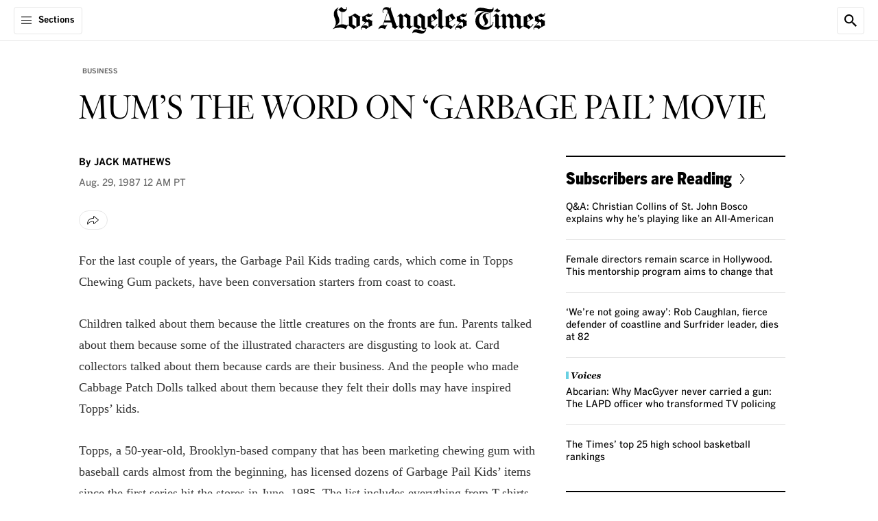

--- FILE ---
content_type: application/javascript; charset=utf-8
request_url: https://activate.platform.californiatimes.com/caltimes/latimes/Bootstrap.js
body_size: 81663
content:
(function ensightenInit(){var ensightenOptions = {client: "caltimes", clientId: 2715, publishPath: "latimes", bootstrapVersion: "v13", isPublic:0, serverComponentLocation: "/caltimes/latimes/serverComponent.php", staticJavascriptPath: "/caltimes/latimes/code/", ns: 'CalTimes', nexus:"", scUseCacheBuster: "true", enableTagAuditBeacon : "false", enablePagePerfBeacon : "false", registryNs : "ensBootstraps", generatedOn : "Fri Jan 23 00:26:51 GMT 2026", beaconSamplingSeedValue: 11, dataLayerName: "ensDataLayer"};
if ( !window[ensightenOptions.ns] ) {
window[ensightenOptions.registryNs]||(window[ensightenOptions.registryNs]={});
window[ensightenOptions.registryNs][ensightenOptions.ns]=window[ensightenOptions.ns]=function(l){function r(a){this.name="DependencyNotAvailableException";this.message="Dependency with id "+a+" is missing"}function t(a){this.name="BeaconException";this.message="There was an error during beacon initialization";a=a||{};this.lineNumber=a.lineNumber||a.line;this.fileName=a.fileName}function w(){for(var a=e.dataDefinitionIds.length,b=!0,d=0;d<a;d++){var f=e.dataDefinitions[e.dataDefinitionIds[d]];if(!f||
null==f.endRegistration){b=!1;break}}b&&e.callOnDataDefintionComplete()}var c={},e={};e.ensightenOptions=ensightenOptions;e.scDataObj={};var A="",x=null;if(document.currentScript&&document.currentScript.src){var q=document.currentScript.src;/^[A-Za-z][A-Za-z0-9+.-]*:/.test(q)||(q.startsWith("//")||(q="//"+q),q=window.location.protocol+q);q=new URL(q);A=q.hostname;q=q.pathname;q.startsWith(`/${ensightenOptions.client}/${ensightenOptions.publishPath}/sha`)&&(x=q.split("/"),x=x[x.length-2]||null)}c.version=
"1.26.0";c.getDynamicDomain=function(){if(A)return A;for(var a=null,b=document.getElementsByTagName("script"),d=l.client+"/"+l.publishPath+"/Bootstrap.js",f=l.client+"/Bootstrap.js",h=0;h<b.length;h++)if(-1<b[h].src.indexOf(d)||"prod"==l.publishPath&&-1<b[h].src.indexOf(f)){a=b[h];break}return a?(b=document.createElement("a"),b.href=a.getAttribute("src"),b.hostname):""};ensightenOptions.nexus=c.nexus=ensightenOptions.nexus||c.getDynamicDomain()||"nexus.ensighten.com";c.rand=-1;c.currSec=(new Date).getSeconds();
c.options={interval:l.interval||100,erLoc:l.errorLocation||c.nexus+"/error/e.gif",scLoc:l.serverComponentLocation||c.nexus+"/"+l.client+"/serverComponent.php",sjPath:l.staticJavascriptPath||c.nexus+"/"+l.client+"/code/",alLoc:l.alertLocation||c.nexus+"/alerts/a.gif",publishPath:l.publishPath,isPublic:l.isPublic,client:l.client,clientId:l.clientId,enableTagAuditBeacon:l.enableTagAuditBeacon,beaconSamplingSeedValue:l.beaconSamplingSeedValue||-1,dataLayerName:l.dataLayerName||"ensDataLayer",protocol:"http:"===
window.location.protocol?window.location.protocol:"https:",sriPath:x};c.ruleList=[];c.allDeploymentIds=[];c.runDeploymentIds=[];c.runRuleIds=[];c.exceptionList=[];c.ensightenVariables={};c.appIdWhitelist=[];c.appIdBlacklist=[];window[c.options.dataLayerName]&&window[c.options.dataLayerName][0]&&(window[c.options.dataLayerName][0]["ens.whitelist"]&&(c.appIdWhitelist=window[c.options.dataLayerName][0]["ens.whitelist"]),window[c.options.dataLayerName][0]["ens.blacklist"]&&(c.appIdBlacklist=window[c.options.dataLayerName][0]["ens.blacklist"]));
c.canRuleRunByAppId=function(a){return a?a&&!a.appId||a&&-1==a.appId||0==c.appIdWhitelist.length&&0==c.appIdBlacklist.length?!0:0<c.appIdWhitelist.length&&0==c.appIdBlacklist.length?-1==c.appIdWhitelist.indexOf(a.appId)?!1:!0:0==c.appIdWhitelist.length&&0<c.appIdBlacklist.length?-1==c.appIdBlacklist.indexOf(a.appId)?!0:!1:0<c.appIdWhitelist.length&&0<c.appIdBlacklist.length&&-1==c.appIdBlacklist.indexOf(a.appId)&&-1!=c.appIdWhitelist.indexOf(a.appId)?!0:!1:!1};c.test=function(a){if(c.canRuleRunByAppId(a)&&
!(a.executionData.hasRun||a.executionData.runTime&&0<a.executionData.runTime.length)){for(var b=0;b<a.dependencies.length;b++)if(!1===a.dependencies[b]())return;a.execute()}};r.prototype=Error();r.prototype||(r.prototype={});r.prototype.constructor=r;c.DependencyNotAvailableException=r;t.prototype=Error();t.prototype||(t.prototype={});t.prototype.constructor=t;c.BeaconException=t;c.checkForInvalidDependencies=function(a,b,d,f){for(var h=0;h<d.length;h++)if("DEPENDENCYNEVERAVAILABLE"===d[h])return e.currentRuleId=
a,e.currentDeploymentId=b,e.reportException(new c.DependencyNotAvailableException(f[h])),b&&-1!==b&&c.allDeploymentIds.push(b),!0;return!1};e.currentRuleId=-1;e.currentDeploymentId=-1;e.reportedErrors=[];e.reportedAlerts=[];e.AF=[];c.initialized=!1;e.extend=function(a){c.initialized&&window[ensightenOptions.ns].reportException({name:"CoreExtendException",message:"Core extend was called after initialization"})};e.initialize=function(){c.initialized||(this.extend(c),c.initialized=!0)};e.sampleBeacon=
function(){var a=!1;try{var b=(c.currSec||0)%20,d=c.options.beaconSamplingSeedValue;-1===d?a=!0:0!==b&&0===d%b&&(a=!0)}catch(f){}return a};e.getServerComponent=function(a){e.callOnGetServerComponent();var b=c.options.protocol+"//"+("/"==c.options.scLoc.charAt(0)?c.getDynamicDomain():"")+c.options.scLoc;c.options.sriPath&&(b=b.replace("/serverComponent.php",`/${c.options.sriPath}/serverComponent.php`));a=c.constructScUrl(b,a||!0);fetch(a).then(d=>d.ok?d.json():(window[ensightenOptions.ns].reportException({name:"getServerComponentException",
message:"Network response was not ok"}),{})).then(d=>{c.process(d)}).catch(d=>{window[ensightenOptions.ns].reportException({name:"getServerComponentException",message:"There was a problem with the fetch operation:"+d})})};c.constructScUrl=function(a,b){b=1==b&&"object"==typeof e.scDataObj?e.scDataObj:b;c.rand=Math.random()*("1E"+(10*Math.random()).toFixed(0));var d=window.location.href;if("object"===typeof b)for(i in b&&b.PageID&&(d=b.PageID,delete b.PageID),b){var f=~d.indexOf("#")?d.slice(d.indexOf("#"),
d.length):"";d=d.slice(0,f.length?d.length-f.length:d.length);d+=~d.indexOf("?")?"&":"?";for(k in b)d+=k+"="+b[k]+"&";d=d.slice(0,-1)+f;break}a=a+"?namespace="+(ensightenOptions.ns+"&");a+="staticJsPath="+ensightenOptions.staticJavascriptPath+"&";return a+="ClientID="+encodeURIComponent(c.options.clientId)+"&PageID="+encodeURIComponent(d)+("/"==c.options.scLoc.charAt(0)?"&custDomain="+c.getDynamicDomain():"")};c.process=function(a){a.pageFiles&&Array.isArray(a.pageFiles)&&0<a.pageFiles.length&&e.insertPageFiles(a.pageFiles);
a.dataDefinitionIds&&Array.isArray(a.dataDefinitionIds)&&0<a.dataDefinitionIds.length&&e.setPageSpecificDataDefinitionIds(a.dataDefinitionIds);a.context&&(e.context=a.context)};e.setVariable=function(a,b){c.ensightenVariables[a]=b};e.getVariable=function(a){return a in c.ensightenVariables?c.ensightenVariables[a]:null};e.testAll=function(){for(var a=0;a<c.ruleList.length;a++)c.test(c.ruleList[a]);c.testAndGroups()};e.executionState={DOMParsed:!1,DOMLoaded:!1,dataDefinitionComplete:!1,conditionalRules:!1,
readyForServerComponent:!1};e.reportException=function(a){a.timestamp=(new Date).getTime();c.exceptionList.push(a);a=c.options.protocol+"//"+c.options.erLoc+"?msg="+encodeURIComponent(a.message||"")+"&lnn="+encodeURIComponent(a.lineNumber||a.line||-1)+"&fn="+encodeURIComponent(a.fileName||"")+"&cid="+encodeURIComponent(c.options.clientId||-1)+"&client="+encodeURIComponent(c.options.client||"")+"&publishPath="+encodeURIComponent(c.options.publishPath||"")+"&rid="+encodeURIComponent(a.rid||e.currentRuleId||
-1)+"&did="+encodeURIComponent(a.did||e.currentDeploymentId||-1)+"&errorName="+encodeURIComponent(a.name||"");a=e.imageRequest(a);a.timestamp=(new Date).getTime();this.reportedErrors.push(a);e.currentRuleId=-1;e.currentDeploymentId=-1};e.Rule=function(a){this.execute=function(){this.executionData.runTime.push(new Date);e.currentRuleId=this.id;e.currentDeploymentId=this.deploymentId;try{this.code()}catch(b){window[ensightenOptions.ns].reportException(b)}finally{this.executionData.hasRun=!0,-1!==this.deploymentId&&
(c.runDeploymentIds.push(this.deploymentId),c.runRuleIds.push(this.id)),e.testAll()}};this.id=a.id;this.deploymentId=a.deploymentId;this.dependencies=a.dependencies||[];this.code=a.code;this.appId=a.appId;this.executionData={hasRun:!1,runTime:[]}};c.updateRuleEvent=function(a,b){for(var d=0;d<c.ruleList.length;d++)if(null!=c.ruleList[d].eventTriggerObj&&c.ruleList[d].eventTriggerObj.rid==a)return c.ruleList[d].id=a,c.ruleList[d].deploymentId=b,c.ruleList[d].executionData.hasRun=!0,c.ruleList[d].executionData.runTime=
[new Date],c.allDeploymentIds.push(b),c.runDeploymentIds.push(b),c.runRuleIds.push(a),!0;return!1};e.triggerEvent=function(a,b){const d=e.getRule(a);d&&d.executionData.hasRun||(d?c.setHasRun(d,a,b):c.updateRuleEvent(a,b)||window[ensightenOptions.ns].reportException({rid:a,did:b,name:"triggerEvent error",message:"rid not found in rule.eventTriggerObj in registered rule list. Dependent Tag can not run due to missing event object."}))};c.setHasRun=function(a,b,d){a.executionData.hasRun||(a.executionData.hasRun=
!0,a.executionData.runTime=[new Date],c.runDeploymentIds.push(d),c.runRuleIds.push(b))};e.registerRule=function(a){if(e.getRule(a.id)&&-1!==a.id)return!1;c.ruleList.push(a);-1!==a.deploymentId&&c.allDeploymentIds.push(a.deploymentId);e.testAll();return!0};e.getRule=function(a){for(var b=0;b<c.ruleList.length;b++)if(c.ruleList[b].id===a)return c.ruleList[b];return!1};e.getRuleList=function(){return c.ruleList};e.clearRuleList=function(){c.ruleList=[];c.andGroups={}};e.getAllDeploymentIds=function(){return c.allDeploymentIds};
e.getRunRuleIds=function(){return c.runRuleIds};e.getRunDeploymentIds=function(){return c.runDeploymentIds};e.hasRuleRun=function(a){return e.checkHasRun([a])};c.toTwoChar=function(a){return(2===a.toString().length?"":"0")+a};e.Alert=function(a){var b=new Date;b=b.getFullYear()+"-"+c.toTwoChar(b.getMonth())+"-"+c.toTwoChar(b.getDate())+" "+c.toTwoChar(b.getHours())+":"+c.toTwoChar(b.getMinutes())+":"+c.toTwoChar(b.getSeconds());this.severity=a.severity||1;this.subject=a.subject||"";this.type=a.type||
1;this.ruleId=a.ruleId||-1;this.severity=encodeURIComponent(this.severity);this.date=encodeURIComponent(b);this.subject=encodeURIComponent(this.subject);this.type=encodeURIComponent(this.type)};e.generateAlert=function(a){a=e.imageRequest(c.options.protocol+"//"+c.options.alLoc+"?d="+a.date+"&su="+a.subject+"&se="+a.severity+"&t="+a.type+"&cid="+c.options.clientId+"&client="+c.options.client+"&publishPath="+c.options.publishPath+"&rid="+e.currentRuleId+"&did="+e.currentDeploymentId);a.timestamp=(new Date).getTime();
this.reportedAlerts.push(a)};e.imageRequest=function(a){var b=new Image(0,0);b.src=a;return b};e.insertScript=function(a,b,d,f){var h=document.getElementsByTagName("script"),g;if(void 0!==b?b:1)for(g=0;g<h.length;g++)if(h[g].src===a&&h[g].readyState&&/loaded|complete/.test(h[g].readyState))return;if(!f)var m=d;else if(d){d=1==d&&"object"==typeof e.scDataObj?e.scDataObj:d;c.rand=Math.random()*("1E"+(10*Math.random()).toFixed(0));b=window.location.href;"object"===typeof d&&d.PageID&&(b=d.PageID,delete d.PageID);
if("object"===typeof d)for(g in d){g=~b.indexOf("#")?b.slice(b.indexOf("#"),b.length):"";b=b.slice(0,g.length?b.length-g.length:b.length);b+=~b.indexOf("?")?"&":"?";for(k in d)b+=k+"="+d[k]+"&";b=b.slice(0,-1)+g;break}a=a+"?namespace="+(ensightenOptions.ns+"&");a+="staticJsPath="+ensightenOptions.staticJavascriptPath+"&";a+="ClientID="+encodeURIComponent(c.options.clientId)+"&PageID="+encodeURIComponent(b)+("/"==c.options.scLoc.charAt(0)?"&custDomain="+c.getDynamicDomain():"")}(function(p,n,v){var u=
n.head||n.getElementsByTagName("head"),B=function(){if("item"in u){if(!u[0]){setTimeout(B,25);return}u=u[0]}var y=n.createElement("script"),z;for(z in m)y.setAttribute(z,m[z]?m[z]:null);v&&(y.src=v);y.onload=y.onerror=function(){this.addEventListener&&(this.readyState="loaded")};u.insertBefore(y,u.firstChild)};setTimeout(B,0)})(window,document,a,m)};e.loadScriptCallback=function(a,b,d,f,h){var g=document.getElementsByTagName("script"),m=g[0];h=h||!1;if(d)for(d=0;d<g.length;d++)if(g[d].src===a&&g[d].readyState&&
/loaded|complete/.test(g[d].readyState))try{b()}catch(n){window[ensightenOptions.ns].reportException(n)}finally{return}g=document.createElement("script");for(var p in f)g.setAttribute(p,f[p]?f[p]:null);g.type="text/javascript";g.async=!0;g.src=a;g.onerror=function(){this.addEventListener&&(this.readyState="loaded")};g.onload=g.onreadystatechange=function(){if(!this.readyState||"complete"===this.readyState||"loaded"===this.readyState){this.onload=this.onreadystatechange=null;this.addEventListener&&
(this.readyState="loaded");try{b.call(this)}catch(n){window[ensightenOptions.ns].reportException(n)}}};h?(a=document.head||document.getElementsByTagName("head")[0],a.insertBefore(g,a.firstChild)):m.parentNode.insertBefore(g,m)};e.insertPageFiles=function(a){var b=0,d=0,f=function(){d==a.length-1&&window[ensightenOptions.ns].callOnPageSpecificCompletion();d++};for(b=0;b<a.length;++b)if("string"===typeof a[b])window[ensightenOptions.ns].loadScriptCallback(a[b],f);else{const {src:h,integrity:g}=a[b];
window[ensightenOptions.ns].loadScriptCallback(h,f,!1,g?{integrity:g,crossorigin:"anonymous"}:{},!0)}};e.unobtrusiveAddEvent=function(a,b,d){try{var f=a[b]?a[b]:function(){};a[b]=function(){d.apply(this,arguments);return f.apply(this,arguments)}}catch(h){window[ensightenOptions.ns].reportException(h)}};e.anonymous=function(a,b){return function(){try{e.currentRuleId=b?b:"anonymous",a()}catch(d){window[ensightenOptions.ns].reportException(d)}}};e.setCurrentRuleId=function(a){e.currentRuleId=a};e.setCurrentDeploymentId=
function(a){e.currentDeploymentId=a};c.bind=function(a,b,d,f,h,g){if("function"===typeof a)a=new e.Rule({id:b||-1,deploymentId:d||-1,appId:f||-1,dependencies:"immediate"==h?[]:[function(){return window[ensightenOptions.ns].executionState[h]}],code:a}),null!=g&&(a.eventTriggerObj=g);else if("object"!==typeof a)return!1;e.registerRule(a)};e.bindImmediate=function(a,b,d,f){c.bind(a,b,d,f,"immediate")};e.bindDOMParsed=function(a,b,d,f){c.bind(a,b,d,f,"DOMParsed")};e.bindDOMLoaded=function(a,b,d,f){c.bind(a,
b,d,f,"DOMLoaded")};e.bindPageSpecificCompletion=function(a,b,d,f){c.bind(a,b,d,f,"conditionalRules")};e.bindOnGetServerComponent=function(a,b,d,f){c.bind(a,b,d,f,"readyForServerComponent")};e.bindDataDefinitionComplete=function(a,b,d,f){c.bind(a,b,d,f,"dataDefinitionComplete")};e.checkHasRun=function(a){return 0===a.length?!0:a.every(b=>c.runRuleIds.includes(b))};c.bindDependency=function(a,b,d,f,h,g,m,p){var n=[];if(!c.checkForInvalidDependencies(b,f,d,h)){"immediate"==!m&&n.push(function(){return window[ensightenOptions.ns].executionState[m]});
n.push(function(){return window[ensightenOptions.ns].checkHasRun(d)});if("function"===typeof a)a=new e.Rule({id:b||-1,deploymentId:f||-1,appId:g||-1,dependencies:n,code:a}),null!=p&&(a.eventTriggerObj=p);else if("object"!==typeof a)return!1;e.registerRule(a)}};e.bindDependencyImmediate=function(a,b,d,f,h,g){c.bindDependency(a,b,d,f,h,g,"immediate")};e.bindDependencyDOMLoaded=function(a,b,d,f,h,g){c.bindDependency(a,b,d,f,h,g,"DOMLoaded")};e.bindDependencyDOMParsed=function(a,b,d,f,h,g){c.bindDependency(a,
b,d,f,h,g,"DOMParsed")};e.bindDependencyPageSpecificCompletion=function(a,b,d,f,h,g){c.bindDependency(a,b,d,f,h,g,"conditionalRules")};e.bindDependencyOnGetServerComponent=function(a,b,d,f,h,g){c.bindDependency(a,b,d,f,h,g,"readyForServerComponent")};e.bindDependencyDataDefinitionComplete=function(a,b,d,f,h,g){c.bindDependency(a,b,d,f,h,g,"dataDefinitionComplete")};e.dataDefinitionIds=[];e.dataDefinitions=[];e.pageSpecificDataDefinitionsSet=!1;e.setPageSpecificDataDefinitionIds=function(a){for(var b=
a?a.length:0,d=0;d<b;d++){var f=a[d];if(Array.prototype.indexOf)-1==e.dataDefinitionIds.indexOf(f)&&e.dataDefinitionIds.push(f);else{for(var h=!1,g=e.dataDefinitionIds.length,m=0;m<g;m++)if(e.dataDefinitionIds[m]===f){h=!0;break}h||e.dataDefinitionIds.push(f)}}e.pageSpecificDataDefinitionsSet=!0;w()};e.DataDefinition=function(a,b){this.id=a;this.registrationFn=b;this.endRegistrationTime=this.startRegistrationTime=null;this.startRegistration=function(){this.startRegistrationTime=new Date};this.endRegistration=
function(){this.endRegistrationTime=new Date}};e.registerDataDefinition=function(a,b){var d=e.dataDefinitions[b];d||(d=new e.DataDefinition(b,a),e.dataDefinitions[b]=d);d.startRegistrationTime||(d.startRegistration(),d.registrationFn(),d.endRegistration());e.pageSpecificDataDefinitionsSet&&w()};e.callOnDataDefintionComplete=function(){e.executionState.dataDefinitionComplete=!0;e.testAll()};e.callOnDOMParsed=function(){window[ensightenOptions.ns].executionState.DOMParsed=!0;window[ensightenOptions.ns].testAll()};
e.callOnDOMLoaded=function(){window[ensightenOptions.ns].executionState.DOMParsed=!0;window[ensightenOptions.ns].executionState.DOMLoaded=!0;window[ensightenOptions.ns].testAll()};e.callOnPageSpecificCompletion=function(){for(var a=document.getElementsByTagName("script"),b=0,d=a.length;b<d;b++)if(a[b].src&&a[b].src.match(/\.ensighten\.com\/(.+?)\/code\/.*/i)&&"loaded"!=a[b].readyState&&"complete"!=a[b].readyState){setTimeout(window[ensightenOptions.ns].callOnPageSpecificCompletion,50);return}setTimeout(function(){window[ensightenOptions.ns].executionState.conditionalRules=
!0;window[ensightenOptions.ns].testAll()},1)};e.callOnGetServerComponent=function(){window[ensightenOptions.ns].executionState.readyForServerComponent=!0;window[ensightenOptions.ns].testAll()};e.hasDOMParsed=function(){return window[ensightenOptions.ns].executionState.DOMParsed};e.hasDOMLoaded=function(){return window[ensightenOptions.ns].executionState.DOMLoaded};e.hasPageSpecificCompletion=function(){return window[ensightenOptions.ns].executionState.conditionalRules};c.andGroups={};c.testAndGroups=
function(){Object.keys(c.andGroups).forEach(function(a){const b=c.andGroups[a];b.eventNames?b.eventNames.every(function(d){return 0<b.triggeredEvents[d].length})&&(b.ddConditions?c.testDataDefsAndExecute(b):c.executeGroup(b)):b.hasRun||b.rule.executionData.hasRun||(b.ddConditions?c.testDataDefsAndExecute(b):c.executeGroup(b))})};c.testDataDefsAndExecute=function(a){e.executionState.dataDefinitionComplete&&!a.resolving&&(a.resolving=!0,e.data.resolve(a.ddConditions.requiredData,function(){a.resolving=
!1;a.ddConditions.values=Array.prototype.slice.call(arguments,0);e.data.checkConditions(a.ddConditions)&&c.executeGroup(a)},!0))};c.__no_op=function(){};c.__false=function(){return!1};c.registerAndGroup=function(a,b,d,f,h,g,m,p){f=null==f||0===f.length?null:f;const n=c.generateGroupId(a,b,f,g);if(!(c.andGroups[n]||m&&c.checkForInvalidDependencies(a,b,m,p))){var v=e.getRule(a);!f&&v&&v.executionData.hasRun||(v||(v=new e.Rule({id:a,deploymentId:b,appId:d,code:c.__no_op,dependencies:[c.__false]}),e.registerRule(v)),
c.andGroups[n]={eventNames:f,triggeredOrder:new Set,triggeredEvents:{},callback:h,ddConditions:g,rid:a,did:b,dependencyRids:m,dependencyDids:p,rule:v,hasRun:!1},f&&f.forEach(function(u){c.andGroups[n].triggeredEvents[u]=[];window[ensightenOptions.ns].ensEvent.add(u,function(){c.storeTriggeredEvent(n,u,this!==window?this:null)})}))}};c.storeTriggeredEvent=function(a,b,d){if(a=c.andGroups[a])a.triggeredOrder.add(b),a.triggeredEvents[b].push({data:d,timestamp:(new Date).getTime()})};c._boxedPrimitives=
["[object Number]","[object String]","[object Boolean]","[object Symbol]"];c.isObject=function(a){a=a.data;if(null===a||"object"!==typeof a)return!1;a=Object.prototype.toString.call(a);return!c._boxedPrimitives.includes(a)};c.executeGroup=function(a){if(a.eventNames||!a.hasRun&&!a.rule.executionData.hasRun){var b=a.eventNames?a.eventNames.every(function(f){return 0<a.triggeredEvents[f].length}):!0,d=a.dependencyRids?e.checkHasRun(a.dependencyRids):!0;if(b&&d){b=a.eventNames?Array.from(a.triggeredOrder).map(function(f){return{name:f,
...a.triggeredEvents[f].splice(0,a.triggeredEvents[f].length).pop()}}):[];a.triggeredOrder.clear();d=b.filter(f=>c.isObject(f)).length===b.length;d=0===b.length?null:1!==b.length&&d?b.reduce((f,h)=>({...f,...h.data}),{}):b[b.length-1].data;try{a.callback.call(d,b),a.hasRun=!0,c.setHasRun(a.rule,a.rid,a.did)}catch(f){e.reportException(f)}}}};c.generateGroupId=function(a,b,d,f){return`and_${a}_${b}_${d?d.join("_"):""}_${f?f.requiredData.join("_"):""}`};e.bindAndGroup=function(a,b,d,f,h,g,m,p,n){c.bind(function(){c.registerAndGroup(d,
f,h,g,a,m,p,n)},-1,-1,h,b)};e.getAndGroups=function(){return c.andGroups};var C=function(){var a=[],b=!1,d=!1;return{add:function(f){b&&!d?f():"function"==typeof f&&(a[a.length]=f)},exec:function(){d=!0;do{var f=a;a=[];b=!0;for(var h=0;h<f.length;h++)try{f[h].call(window)}catch(g){window[ensightenOptions.ns].reportException(g)}}while(0<a.length);d=!1},haveRun:function(){return b}}};e.new_fArray=function(){return C()};c.timer=null;(function(){function a(f,h){return function(){f.apply(h,arguments)}}
window.console||(window.console={});var b=window.console;if(!b.log)if(window.log4javascript){var d=log4javascript.getDefaultLogger();b.log=a(d.info,d);b.debug=a(d.debug,d);b.info=a(d.info,d);b.warn=a(d.warn,d);b.error=a(d.error,d)}else b.log=function(){};b.debug||(b.debug=b.log);b.info||(b.info=b.log);b.warn||(b.warn=b.log);b.error||(b.error=b.log)})();document.addEventListener?(-1<navigator.userAgent.indexOf("AppleWebKit/")?c.timer=window.setInterval(function(){/loaded|interactive|complete/.test(document.readyState)&&
(clearInterval(c.timer),e.callOnDOMParsed())},50):document.addEventListener("DOMContentLoaded",e.callOnDOMParsed,!1),window.addEventListener("load",e.callOnDOMLoaded,!1)):(setTimeout(function(){var a=window.document,b=function(){try{if(!document.body)throw"continue";a.documentElement.doScroll("left")}catch(d){setTimeout(b,15);return}window[ensightenOptions.ns].callOnDOMParsed()};b()},1),window.attachEvent("onload",function(){window[ensightenOptions.ns].callOnDOMLoaded()}));document.readyState&&"complete"===
document.readyState&&(e.executionState.DOMParsed=!0,e.executionState.DOMLoaded=!0);"true"===c.options.enableTagAuditBeacon&&e.sampleBeacon()&&window.setTimeout(function(){if(window[ensightenOptions.ns]&&!window[ensightenOptions.ns].mobilePlatform)try{for(var a=[],b,d,f,h,g=0;g<c.ruleList.length;++g)d=c.ruleList[g],f=d.executionData.hasRun?"1":"0",h=d.deploymentId.toString()+"|"+d.id.toString()+"|"+f,a.push(h);b="["+a.join(";")+"]";var m=c.options.protocol+"//"+c.nexus+"/"+encodeURIComponent(l.client)+
"/"+encodeURIComponent(l.publishPath)+"/TagAuditBeacon.rnc?cid="+encodeURIComponent(l.clientId)+"&data="+b+"&idx=0&r="+c.rand;e.imageRequest(m)}catch(p){e.currentRuleId=-1,e.currentDeploymentId=-1,a=new c.BeaconException(p),window[ensightenOptions.ns].reportException(a)}},3E3);window.setInterval(e.testAll,c.options.interval);return e}(ensightenOptions);
"true"===ensightenOptions.enablePagePerfBeacon&&window[ensightenOptions.ns]&&window[ensightenOptions.ns].sampleBeacon()&&window[ensightenOptions.ns].bindDOMParsed(function(){if(!window[ensightenOptions.ns].mobilePlatform){var l=window.performance;if(l){l=l.timing||{};var r=l.navigationStart||0,t={connectEnd:"ce",connectStart:"cs",domComplete:"dc",domContentLoadedEventEnd:"dclee",domContentLoadedEventStart:"dcles",domInteractive:"di",domLoading:"dl",domainLookupEnd:"dle",domainLookupStart:"dls",fetchStart:"fs",
loadEventEnd:"lee",loadEventStart:"les",redirectEnd:"rede",redirectStart:"reds",requestStart:"reqs",responseStart:"resps",responseEnd:"respe",secureConnectionStart:"scs",unloadEventStart:"ues",unloadEventEnd:"uee"};var w="&ns="+encodeURIComponent(l.navigationStart);for(var c in t)if(void 0!==l[c]){var e=l[c]-r;w+="&"+t[c]+"="+(0<e?encodeURIComponent(e):0)}else w+="&"+t[c]+"=-1";window[ensightenOptions.ns].timing=w;c=ensightenOptions.nexus||"nexus.ensighten.com";l=ensightenOptions.staticJavascriptPath||
"";w=l.indexOf("/",0);r=l.indexOf("/code/");l=l.substring(w,r)+"/perf.rnc";l+="?cid="+encodeURIComponent(ensightenOptions.clientId)+window[ensightenOptions.ns].timing;window[ensightenOptions.ns].imageRequest("//"+c+l)}}});

const _public=window[ensightenOptions.ns],extend=_public.extend;
_public.extend=function(b){extend(b);b.ruleEventList=[];b.hasObjectWithRuleIdAndEventName=function(c){return b.ruleEventList.some(function(a){return a.ruleId===c.ruleId&&a.eventName===c.eventName})};b.registerRuleEvent=function(c,a){var f=[];Array.isArray(a)&&a.forEach(function(e){var d={ruleId:c,eventName:e};b.hasObjectWithRuleIdAndEventName(d)||(f.push(e),b.ruleEventList.push(d))});return f};b.bindEvents=function(c,a,f,e,d,g){var h=b.registerRuleEvent(a,d);0<h.length&&(-1==a?b.bind(c,-1,-1,e,g):
b.bind(function(){window[ensightenOptions.ns].ensEvent.add(h,c)},-1,-1,e,g,{eventTrigger:!0,rid:a,did:f}))};_public.ensEvent=_public.ensEvent||{};_public.ensEvent.setRuleEventList=function(c){b.ruleEventList=JSON.parse(JSON.stringify(c))};_public.ensEvent.clearRuleEventList=function(){b.ruleEventList=[]};_public.ensEvent.getRuleEventList=function(){return b.ruleEventList};_public.bindEventImmediate=function(c,a,f,e,d){b.bindEvents(c,a,f,e,d,"immediate")};_public.bindEventDOMParsed=function(c,a,f,
e,d){b.bindEvents(c,a,f,e,d,"DOMParsed")};_public.bindEventDOMLoaded=function(c,a,f,e,d){b.bindEvents(c,a,f,e,d,"DOMLoaded")};b.bindEventDependency=function(c,a,f,e,d,g,h,l){var k=b.registerRuleEvent(a,l);0<k.length&&(-1==a?b.bindDependency(c,-1,d,-1,d,g,h):b.bindDependency(function(){window[ensightenOptions.ns].ensEvent.add(k,c)},-1,f,-1,d,g,h,{eventTrigger:!0,rid:a,did:e}))};_public.bindEventDependencyImmediate=function(c,a,f,e,d,g,h){b.bindEventDependency(c,a,f,e,d,g,"immediate",h)};_public.bindEventDependencyDOMLoaded=
function(c,a,f,e,d,g,h){b.bindEventDependency(c,a,f,e,d,g,"DOMLoaded",h)};_public.bindEventDependencyDOMParsed=function(c,a,f,e,d,g,h){b.bindEventDependency(c,a,f,e,d,g,"DOMParsed",h)}};
window[ensightenOptions.ns].initialize();
/*
 MIT License (c) copyright 2013 original author or authors */
window[ensightenOptions.ns].data||(window[ensightenOptions.ns].when=function(){function e(g,l,t,w){return v(g).then(l,t,w)}function B(g){this.then=g}function v(g){return f(function(l){l(g)})}function f(g){function l(A){C&&(x=d(A),b(C,x),C=y)}function t(A){l(h(A))}function w(A){C&&b(C,a(A))}var x,C=[];try{g(l,t,w)}catch(A){t(A)}return new B(function(A,F,G){return f(function(H,N,I){C?C.push(function(L){L.then(A,F,G).then(H,N,I)}):n(function(){x.then(A,F,G).then(H,N,I)})})})}function d(g){return g instanceof
B?g:g!==Object(g)?r(g):f(function(l,t,w){n(function(){try{var x=g.then;"function"===typeof x?T(x,g,l,t,w):l(r(g))}catch(C){t(C)}})})}function r(g){var l=new B(function(t){try{return"function"==typeof t?d(t(g)):l}catch(w){return h(w)}});return l}function h(g){var l=new B(function(t,w){try{return"function"==typeof w?d(w(g)):l}catch(x){return h(x)}});return l}function a(g){var l=new B(function(t,w,x){try{return"function"==typeof x?a(x(g)):l}catch(C){return a(C)}});return l}function b(g,l){n(function(){for(var t,
w=0;t=g[w++];)t(l)})}function c(g,l,t,w,x){q(2,arguments);return e(g,function(C){return f(function(A,F,G){function H(M){P(M)}function N(M){Q(M)}var I;var L=C.length>>>0;var O=Math.max(0,Math.min(l,L));var R=[];var W=L-O+1;var U=[];if(O){var P=function(M){U.push(M);--W||(Q=P=p,F(U))};var Q=function(M){R.push(M);--O||(Q=P=p,A(R))};for(I=0;I<L;++I)I in C&&e(C[I],N,H,G)}else A(R)}).then(t,w,x)})}function k(g,l,t,w){q(1,arguments);return u(g,z).then(l,t,w)}function u(g,l){return e(g,function(t){return f(function(w,
x,C){var A,F;var G=A=t.length>>>0;var H=[];if(G){var N=function(I,L){e(I,l).then(function(O){H[L]=O;--G||w(H)},x,C)};for(F=0;F<A;F++)F in t?N(t[F],F):--G}else w(H)})})}function n(g){1===E.push(g)&&K(m)}function m(){for(var g,l=0;g=E[l++];)g();E=[]}function q(g,l){for(var t,w=l.length;w>g;)if(t=l[--w],null!=t&&"function"!=typeof t)throw Error("arg "+w+" must be a function");}function p(){}function z(g){return g}e.defer=function(){var g,l;var t={promise:y,resolve:y,reject:y,notify:y,resolver:{resolve:y,
reject:y,notify:y}};t.promise=g=f(function(w,x,C){t.resolve=t.resolver.resolve=function(A){if(l)return v(A);l=!0;w(A);return g};t.reject=t.resolver.reject=function(A){if(l)return v(h(A));l=!0;x(A);return g};t.notify=t.resolver.notify=function(A){C(A);return A}});return t};e.resolve=v;e.reject=function(g){return e(g,h)};e.join=function(){return u(arguments,z)};e.all=k;e.map=u;e.reduce=function(g,l){var t=T(V,arguments,1);return e(g,function(w){var x=w.length;t[0]=function(C,A,F){return e(C,function(G){return e(A,
function(H){return l(G,H,F,x)})})};return X.apply(w,t)})};e.any=function(g,l,t,w){return c(g,1,function(x){return l?l(x[0]):x[0]},t,w)};e.some=c;e.isPromise=function(g){return g&&"function"===typeof g.then};B.prototype={otherwise:function(g){return this.then(y,g)},ensure:function(g){function l(){return v(g())}return this.then(l,l).yield(this)},yield:function(g){return this.then(function(){return g})},spread:function(g){return this.then(function(l){return k(l,function(t){return g.apply(y,t)})})},always:function(g,
l){return this.then(g,g,l)}};var y;var E=[];var D=setTimeout;var K="function"===typeof setImmediate?"undefined"===typeof window?setImmediate:setImmediate.bind(window):"object"===typeof process&&process.nextTick?process.nextTick:function(g){D(g,0)};var J=Function.prototype;var S=J.call;var T=J.bind?S.bind(S):function(g,l){return g.apply(l,V.call(arguments,2))};J=[];var V=J.slice;var X=J.reduce||function(g){var l=0;var t=Object(this);var w=t.length>>>0;var x=arguments;if(1>=x.length)for(;;){if(l in
t){x=t[l++];break}if(++l>=w)throw new TypeError;}else x=x[1];for(;l<w;++l)l in t&&(x=g(x,t[l],l,t));return x};return e}(),function(){function e(d,r){return v.all(r||[],function(h){return d.apply(null,h)})}function B(d){var r=f.call(arguments,1);return function(){return e(d,r.concat(f.call(arguments)))}}var v=window[ensightenOptions.ns].when;var f=[].slice;v.apply=e;v.call=function(d){return e(d,f.call(arguments,1))};v.lift=B;v.bind=B;v.compose=function(d){var r=f.call(arguments,1);return function(){var h=
f.call(arguments);h=e(d,h);return v.reduce(r,function(a,b){return b(a)},h)}}}(),window[ensightenOptions.ns].data=function(e,B){function v(a,b){this.name="DataDefinitionException";this.message=b||"Data definitions cannot be resolved as there are invalid id(s): "+a}var f={engines:{memory:{get:function(a){if(d.utils.isArray(a)){for(var b=[],c=0;c<a.length;c++)b.push(f.data[a[c]]);return e[ensightenOptions.ns].when.resolve(b)}b=f.dataDefinitions[a]||{storage:{get:function(){}}};b=b.storage.get(b);f.data[a]=
b;return e[ensightenOptions.ns].when.resolve(f.data[a])},set:function(a,b){if(d.utils.isArray(a))for(var c in a)f.data[a[c]]=b[c];else f.data[a]=b;return e[ensightenOptions.ns].when.resolve(!0)},remove:function(a){if(d.utils.isArray(a))for(var b in a)delete f.data[a[b]];else delete f.data[a];return e[ensightenOptions.ns].when.resolve(!0)},clear:function(a){f.data={};f.definitions={};return e[ensightenOptions.ns].when.resolve(!0)},all:function(){return e[ensightenOptions.ns].when.resolve(f.data)}}},
normalizeInputArgs:function(a,b){var c={key:[],val:B},k;if(d.utils.isPlainObject(a))for(k in c.val=[],a)c.key.push(k),c.val.push(a[k]);else d.utils.isArray(a),c.key=a,c.val=b;return c},definitions:{},data:{}},d={utils:{isPlainObject:function(a){return!!a&&"[object Object]"===Object.prototype.toString.call(a)},isArray:function(a){return"[object Array]"===Object.prototype.toString.call(a)},escapeRegEx:function(a){try{return a.replace(/([.*+?^${}()|\[\]\/\\])/g,"\\$1")}catch(b){return a}}}},r=function(){return e[ensightenOptions.ns].when.reject("Not Implemented.")};
v.prototype=Error();v.prototype||(v.prototype={});v.prototype.constructor=v;f.DataDefinitionException=v;f.checkForInvalidDataDefinitions=function(a){d.utils.isArray(a)||(a=[a]);return a&&0<a.length&&(a=a.join(","),-1<a.indexOf("invalid_id"))?(e[ensightenOptions.ns].reportException(new f.DataDefinitionException(a)),!0):!1};f.collectAvailableDataDefinitions=function(a){for(var b=[],c=0;c<a.length;c++){var k=parseInt(a[c],10),u=e[ensightenOptions.ns].dataDefinitions[k];if(null===u||u===B)if(u=d.storage.session.get({id:k}),
null!==u&&u!==B)d.set(k,u),f.dataDefinitions[k]={id:k,load:"visitor",storage:d.storage.visitor,missingDDFromCache:!0},b.push(e[ensightenOptions.ns].data.get(""+k));else return e[ensightenOptions.ns].reportException(new f.DataDefinitionException(a,"Invalid data definition used: "+k)),{promises:[],isInvalid:!0};else b.push(e[ensightenOptions.ns].data.get(""+a[c]))}return{promises:b,isInvalid:!1}};f.getSync=function(a){function b(p){var z=p.extract||k,y=p.transform||u,E=!1,D=null,K=null;try{D=z()}catch(J){D=
null,E=!0}try{K=y(D)}catch(J){K=null,E=!0}E&&c.push(p.id);return K}var c=[],k=function(){return document},u=function(p){return null!==p&&p!==B?p.toString():null},n=parseInt(a);a="string"===typeof a?a.split("."):[];var m={},q="";if(!isNaN(n)&&"undefined"===typeof f.dataDefinitions[n])return e[ensightenOptions.ns].reportException(new f.DataDefinitionException(n,"Error resolving data definition: "+n+".  Does not exist on the page.")),"Data definition specified does not exist on the page";if(isNaN(n)&&
"undefined"===typeof f.dataDefinitionsBySourceCollName[""+a[0]+"."+a[1]+"."+a[2]])return e[ensightenOptions.ns].reportException(new f.DataDefinitionException(a,"Error resolving data definition: "+a[0]+"."+a[1]+"."+a[2]+".  Does not exist on the page.")),"Data definition specified does not exist on the page";isNaN(n)?3==a.length&&(m=d.getDataDefinitionBySourceCollectionName(a[0],a[1],a[2])):m=d.getDataDefinitionById(n);q=m.load&&m.load.match(/(session|visitor)/i)&&m.storage&&m.storage.get?m.storage.get(m):
b(m);0<c.length&&e[ensightenOptions.ns].reportException(new f.DataDefinitionException(c,"Error resolving data definitions synchronously: "+c));return q};f.dataDefinitions={};f.dataDefinitionsBySourceCollName={};d.defineEngine=function(a,b){var c=["get","set","remove","clear","all"];f.engines[a]=b;if(!b.returnsPromise)for(a=0;a<c.length;a++){var k=c[a];b[k]=e[ensightenOptions.ns].when.lift(b[k])}};d.storage={instance:{set:function(a,b){},get:function(a){return f.getSync(a.id)}},page:{set:function(a,
b){},get:function(a){return f.data[a.id]}},session:{set:function(a,b){var c=d.storage.session.get({id:a}),k=new Date,u=k.getTime();k.setTime(u+18E5);null!=c&&(b=c);e[ensightenOptions.ns].data.cookie.utils.set(a,b,{expires:k.toGMTString()});b={expires:k.getTime(),value:b};e[ensightenOptions.ns].data.local.utils.set(a,b)},get:function(a){var b=e[ensightenOptions.ns].data.cookie.utils.get(a.id),c=e.JSON&&e.JSON.stringify?e.JSON:e[ensightenOptions.ns].JSON;c=c||{};var k=new Date;k=k.getTime();if(null===
b){try{var u=c.parse(e[ensightenOptions.ns].data.local.utils.get(a.id))}catch(n){u=null}null!=u&&(u.expires=+u.expires,k<=u.expires?b=u.value:""==u.expires&&u.value!=B?b=u.value:e[ensightenOptions.ns].data.local.utils.remove(a.id))}return b}},visitor:{set:function(a,b){var c=d.storage.session.get({id:a});null!=c&&(b=c);e[ensightenOptions.ns].data.cookie.utils.set(a,b);e[ensightenOptions.ns].data.local.utils.set(a,{expires:"",value:b})},get:function(a){return d.storage.session.get(a)}}};d.getEngine=
d.engine=function(a){return a?f.engines[a]||{get:r,set:r,remove:r,clear:r,all:r}:f.engines};d.all=function(a){return e[ensightenOptions.ns].data.engine(a||"memory").all()};d.get=function(a,b,c){b=b||"memory";c=c||{};-1<a.indexOf(",")?(a=a.split(","),a=f.normalizeInputArgs(a)):a=f.normalizeInputArgs(a);return c.wait?f.getWait(a.key,e[ensightenOptions.ns].data.engine(b),c):f.data&&f.data.hasOwnProperty(a.key)?e[ensightenOptions.ns].data.engine(b).get(a.key):f.getWaitForKey(a.key,e[ensightenOptions.ns].data.engine(b),
c)};f.getWait=function(a,b,c){var k=+new Date,u=e[ensightenOptions.ns].when.defer(),n=function(){var q=b.get(a);if(-1===c.wait)return q;q.then(function(p){c.setCheck(p)?u.resolve(p):setTimeout(m,c.interval)},function(p){setTimeout(m,c.interval)})},m=function(){var q=+new Date-k;-1!==c.wait&&q<c.wait?n():u.reject("Timeout")};c.interval=c.interval||500;c.wait=c.wait||5E3;d.utils.isArray(a)?c.setCheck=c.setCheck||function(q){for(var p=!0,z=0;z<q.length;z++)p=p&&!!q[z];return p}:c.setCheck=c.setCheck||
function(q){return!!q};n();return u.promise};f.getWaitForKey=function(a,b,c){var k=e[ensightenOptions.ns].when.defer(),u=function(){if(f.data&&f.data.hasOwnProperty(a)){var m=b.get(a);if(-1===c.wait)return m;m.then(function(q){k.resolve(q)},function(q){k.reject(q)})}else setTimeout(n,c.interval)},n=function(){u()};c.interval=c.interval||100;c.wait=c.wait||1;u();return k.promise};d.set=function(a,b,c){var k=f.normalizeInputArgs(a,b);Array.prototype.slice.call(arguments);return e[ensightenOptions.ns].data.engine(c||
"memory").set(k.key,k.val)};d.remove=function(a,b){return e[ensightenOptions.ns].data.engine(b||"memory").remove(a)};d.clear=function(a){return e[ensightenOptions.ns].data.engine(a||"memory").clear()};d.define=function(a,b){b&&(a.name=b.id||b.name);if(!a.name)return e[ensightenOptions.ns].when.reject(Error("Invalid parameters: missing 'name'"));a.id=a.name;b=a.load||"page";a.load=a.load||"javascript";a.load=-1<a.load.indexOf("javascript")?a.load:a.load+",javascript";a.trigger=a.trigger||function(){return e[ensightenOptions.ns].when.resolve()};
a.priv=a.priv||!1;a.collection=a.collection||"Data Layer";a.persist=e[ensightenOptions.ns].data.engine("memory");a.storage=d.storage[b.toLowerCase()]||d.storage.page;a.resolved=!1;var c=a.extract||function(){return document},k=a.transform||function(q){return q},u=function(q,p){var z=[];z.push(a.persist.set(q,p));a.storage.set(a.id,p);"object"==typeof e[ensightenOptions.ns].data.dataExport&&e[ensightenOptions.ns].data.dataExport(q,p,a.collection);e[ensightenOptions.ns].when.all(z).then(function(y){n.resolve(y)},
function(y){n.reject(y)})},n=e[ensightenOptions.ns].when.defer();try{var m=a.trigger()}catch(q){e[ensightenOptions.ns].reportException(new f.DataDefinitionException(null,'"'+q+'" error caught in Data Definition trigger: '+a.dataDefName+", ID:"+a.id+". Using bottom of body trigger.")),m=e[ensightenOptions.ns].data.bottomOfBodyTrigger()}m.then(function(){var q=n,p=q.resolve,z=e[ensightenOptions.ns].when,y=z.reduce;try{var E=c()}catch(D){e[ensightenOptions.ns].reportException(new f.DataDefinitionException(null,
'"'+D+'" error caught in Data Definition extractor: '+a.dataDefName+", ID:"+a.id+".")),E=null}p.call(q,y.call(z,[E,function(){try{return k.apply(this,arguments)}catch(D){return e[ensightenOptions.ns].reportException(new f.DataDefinitionException(null,'"'+D+'" error caught in Data Definition transformer: '+a.dataDefName+", ID "+a.id+".")),null}},u],function(D,K,J,S){a.resolved=!0;if(1==J)return K(D);2==J&&K(a.name,D)}))},function(q){n.reject(q)});f.dataDefinitions[a.id]=a;f.dataDefinitionsBySourceCollName[""+
a.source+"."+a.collection+"."+a.dataDefName]=a;return n.promise};d.checkConditions=function(a){var b,c={lt:function(n,m){var q=+n,p=+m;return isNaN(q)||isNaN(p)?(e[ensightenOptions.ns].reportException(new f.DataDefinitionException(null,"Value(s) cannot be converted to number: compareWith: "+n+", compareTo: "+m)),!1):q<p},gt:function(n,m){var q=+n,p=+m;return isNaN(q)||isNaN(p)?(e[ensightenOptions.ns].reportException(new f.DataDefinitionException(null,"Value(s) cannot be converted to number: compareWith: "+
n+", compareTo: "+m)),!1):q>p},eql:function(n,m){return n==m},exists:function(n,m){return n===B?!1:!0},re:function(n,m,q){m=new RegExp(m,q?"i":"");try{return n.match(m)}catch(p){return!1}},starts:function(n,m,q){m=d.utils.escapeRegEx(m);return c.re(n,"^"+m,q)},ends:function(n,m,q){m=d.utils.escapeRegEx(m);return c.re(n,m+"$",q)},contains:function(n,m,q){m=d.utils.escapeRegEx(m);return c.re(n,".*"+m+".*",q)}};c.is=c.eql;c["starts with"]=c.starts;c["ends with"]=c.ends;c["is greater than"]=c.gt;c["is less than"]=
c.lt;c.matches=c.re;for(b=0;b<a.values.length;b++){var k=a.customComparator?a.customComparator[b]?a.customComparator[b]:c[a.comparators[b]]:c[a.comparators[b]],u=k(a.values[b],a.compareTo[b],a.caseInsensitive?a.caseInsensitive[b]||!1:!1);a.not[b]&&(u=!u);if(!u&&k!=c.exists)return!1}return!0};d.triggerPromise=function(a,b,c){c=c||5E3;var k=+new Date,u=e[ensightenOptions.ns].when.defer(),n=function(){var m=a();m!=b?u.resolve(m):+new Date-k<c?setTimeout(n,200):u.reject("timed out")};n();return u.promise};
d.timeoutPromise=function(a,b){var c=e[ensightenOptions.ns].when.defer();b=b||800;a.then(c.resolve,c.reject);setTimeout(function(){c.reject(Error("timed out"))},b);return c.promise};d.delayTrigger=function(a){a=a||10;var b=e[ensightenOptions.ns].when.defer();setTimeout(function(){b.resolve()},a);return b.promise};d.delayUntilTrigger=function(a,b,c,k){c=c||null;k=k||200;var u=+new Date,n=e[ensightenOptions.ns].when.defer(),m=function(){var q=a();q!=b?n.resolve(q):c?+new Date-u<c?setTimeout(m,k):n.reject("timed out"):
setTimeout(m,k)};m();return n.promise};f.applyTrigger=function(a){var b=e[ensightenOptions.ns].when.defer();a(function(){b.resolve(!0)});return b.promise};d.immediateTrigger=function(){return f.applyTrigger(e[ensightenOptions.ns].bindImmediate)};d.bottomOfBodyTrigger=function(){return f.applyTrigger(e[ensightenOptions.ns].bindDOMParsed)};d.whenValueExistsTrigger=function(){return e[ensightenOptions.ns].when.resolve(this.extract())};d.afterEnsightenCompleteTrigger=function(){return f.applyTrigger(e[ensightenOptions.ns].bindPageSpecificCompletion)};
d.afterElementsDownloadedTrigger=function(){return f.applyTrigger(e[ensightenOptions.ns].bindDOMLoaded)};d.getAllDataDefinitionsOnCurrentPage=function(){return f.dataDefinitions};d.getAllDataDefinitionsOnCurrentPage_S_C_N=function(){return f.dataDefinitionsBySourceCollName};d.getDataDefinitionById=function(a){return f.dataDefinitions[a||-1]||{}};d.getDataDefinitionBySourceCollectionName=function(a,b,c){return f.dataDefinitionsBySourceCollName[""+a+"."+b+"."+c]||{}};d.getDataDefinitionByPercentSyntax=
function(a){a=(""+a).split("_");return 1>a.length?{}:f.dataDefinitions[a[1]]||{}};d.resolve=function(a,b,c){function k(){var q=f.collectAvailableDataDefinitions(a);q.isInvalid||e[ensightenOptions.ns].when.all(q.promises).then(function(p){try{b.apply(u,p)}catch(z){e[ensightenOptions.ns].reportException(new f.DataDefinitionException(a,"Error resolving data definitions: "+a+". Details: "+z))}},function(p){e[ensightenOptions.ns].reportException(new f.DataDefinitionException(a,"Error resolving data definitions: "+
a+". Details: "+p))})}var u=this,n=null;if(!f.checkForInvalidDataDefinitions(a))if(b){if(c)return k();e[ensightenOptions.ns].bindDataDefinitionComplete(k)}else{c=[];n=a;d.utils.isArray(a)||(n=[a]);for(var m=0;m<n.length;m++)c.push(f.getSync(n[m]));return n=d.utils.isArray(a)?c:c[0]}};d.extract=function(a,b){var c="",k=function(){for(var p={},z=e.document.getElementsByTagName("META")||[],y=0,E=z.length;y<E;y++){var D=z[y].name||z[y].getAttribute("property")||"";0!==D.length&&(p[D]=z[y].content)}return p}(),
u=function(p){var z=k[p];if(z)return z;z=e.document.getElementsByTagName("META")||[];for(var y=0,E=z.length;y<E;y++){var D=z[y].name||z[y].getAttribute("property")||"";if(p==D)return z[y].content}},n=function(p){return(val=(new RegExp("&"+p+"=([^&]*)")).exec(e.location.search.replace(/^\?/,"&")))?val[0].split("=")[1]:""},m=function(p){return(val=(new RegExp("^"+p+"=.*|;\\s*"+p+"=.*")).exec(e.document.cookie))?val[0].split("=")[1].split(";")[0]:""},q=function(p){(p=getElement(p))&&p.nodeType&&1==p.nodeType&&
(p=p.value||p.innerHTML||"");return p.toString().replace(/\n|\r|\s\s+/g,"")||""};try{return b?"meta"==b?c=u(a):"cookie"==b?c=m(a):"param"==b?c=n(a):"content"==b?c=q(a):"var"==b&&(c=e[a]):c=u(a)||m(a)||n(a)||q(a)||e[a]||"",c||""}catch(p){return""}};d.event_param={};if("undefined"==typeof h)var h={exports:{}};return d}(window),window[ensightenOptions.ns].data.defineEngine("store",function(){var e={},B=window,v,f=Array.isArray||function(h){return"[object Array]"===Object.prototype.toString.call(h)};
e.set=function(h,a){};e.get=function(h){};e.remove=function(h){};e.clear=function(){};try{if("localStorage"in B&&B.localStorage){var d=B.localStorage;e.set=function(h,a){var b,c=window.JSON&&window.JSON.stringify?window.JSON:window[ensightenOptions.ns].JSON;if(f(h)){var k=0;for(b=h.length;k<b;k++)d.setItem(h[k],"string"===typeof a[k]?a[k]:c.stringify(a[k]))}else d.setItem(h,"string"===typeof a?a:c.stringify(a))};e.get=function(h){if(f(h)){var a={},b;var c=0;for(b=h.length;c<b;c++)a[h[c]]=d.getItem(h[c]);
return a}return d.getItem(h)};e.remove=function(h){if(f(h)){var a;var b=0;for(a=h.length;b<a;b++)d.removeItem(h[b])}else d.removeItem(h)};e.clear=function(){d.clear()};e.all=function(){return d}}}catch(h){}var r={};for(v in e)r[v]=e[v];r.testStorage=function(){try{var h="tk_"+Math.ceil(5E7*Math.random());r.set(h,"test");if("test"===r.get(h))return r.remove(h),!0}catch(a){}return!1};e.utils=r;return window[ensightenOptions.ns].data.local=e}()),window[ensightenOptions.ns].data.defineEngine("cookie",
function(e,B){var v=function(){return v.get.apply(v,arguments)},f=v.utils={isArray:Array.isArray||function(d){return"[object Array]"===Object.prototype.toString.call(d)},isPlainObject:window[ensightenOptions.ns].data.utils.isPlainObject,toArray:function(d){return Array.prototype.slice.call(d)},getKeys:Object.keys||function(d){var r=[],h="";for(h in d)d.hasOwnProperty(h)&&r.push(h);return r},escape:function(d){return String(d).replace(/[,;"\\=\s%]/g,function(r){return encodeURIComponent(r)})},retrieve:function(d,
r){return null==d?r:d},getAllCookies:function(){if(""===e.cookie)return{};for(var d=e.cookie.split("; "),r={},h=0,a=d.length;h<a;h++){var b=d[h].split("=");r[decodeURIComponent(b[0])]=decodeURIComponent(b[1])}return r},set:function(d,r,h){h=h||-1;if(f.isPlainObject(d))for(var a in d)d.hasOwnProperty(a)&&v.set(a,d[a],r);else if(f.isArray(d)){var b;a=0;for(b=d.length;a<b;a++)v.set(d[a],r[a],h)}else{a=h.expires!==B?h.expires:v.defaults.expires||"";"number"===typeof a&&(a=new Date(a));a=f.isPlainObject(a)&&
"toGMTString"in a?";expires="+a.toGMTString():f.isPlainObject(a)&&a instanceof Date?";expires="+a.toUTCString():";expires="+a;b=(b=h.path||v.defaults.path)?";path="+b:"";var c=h.domain||v.defaults.domain;c=c?";domain="+c:"";h=h.secure||v.defaults.secure?";secure":"";e.cookie=f.escape(d)+"="+f.escape(r)+a+b+c+h}},get:function(d,r){r=r||B;var h=f.getAllCookies();if(f.isArray(d)){for(var a={},b=0,c=d.length;b<c;b++)a[d[b]]=f.retrieve(h[d[b]],r),a[d[b]]===B&&(a[d[b]]=null);return a}a=f.retrieve(h[d],
r);return a===B?null:a},getGMTString:function(d){var r=new Date;r.setTime(r.getTime()+864E5*d);return r.toGMTString()}};v.defaults={path:"/",expires:f.getGMTString(90)};v.set=function(d,r){f.set(d,r)};v.remove=function(d){d=f.isArray(d)?d:f.toArray(arguments);for(var r=0,h=d.length;r<h;r++)f.set(d[r],"",{expires:-1})};v.clear=function(){return v.remove(f.getKeys(f.getAllCookies()))};v.get=function(d,r){return f.get(d,r)};v.all=function(){return f.getAllCookies()};v.utils=f;return window[ensightenOptions.ns].data.cookie=
v}(document)));

const __public=window[ensightenOptions.ns];
if(!__public.ensEvent||!__public.ensEvent.defined){const t=function(k,l){var d={queue:{},pollQueue:{},max_recur:1E3,pushTrigger:function(a,b){if("[object Array]"===Object.prototype.toString.call(a)){for(var c=0;c<a.length;c++)d.pushTrigger(a[c],b);return!0}if("string"!=typeof a)return!1;this.queue[a]=this.queue[a]||{fn:[]};"function"==typeof b&&this.queue[a].fn.push(b);d.addEventRunTime("eventsAdded",a);return!0},callTrigger:function(a,b,c,p){if("string"!=typeof a)return!1;var e=d.queue[a];if("object"==
typeof e&&e.fn&&e.fn.length){if(0!=e.fireOnFirstSet&&c==l||c!=l&&0!=e.fireOnUpdate){const q={name:a,data:this!==k?this:null,timestamp:Date.now()};for(var f=b;f<e.fn.length;f++)try{e.fn[f].call(this,[q]),d.addEventRunTime("eventsTriggered",a)}catch(r){__public.reportException(r)}}e=e.fn.length;__public.testAll();d.queue[a].fn.length>e&&(b>=d.max_recur?__public.reportException({name:"EventTriggerRecursionLimitExceeded",message:"Event - "+a+" trigger reached the max recursion depth limit."}):d.callTrigger(a,
e,c,p))}},addEventRunTime:function(a,b){var c=__public.ensEvent;c[a]=c[a]||{};c[a][b]=c[a][b]||{runTimes:[]};c[a][b].runTimes.push((new Date).getTime())},clearQueue:function(){this.queue={}},getQueue:function(){return this.queue}};let m=!1;const g=[];__public.bindPageSpecificCompletion(function(){for(m=!0;0<g.length;){const a=g.shift();n.trigger(a.name,a.ref)}});let h=!1;var n={add:function(a,b){return d.pushTrigger(a,b)},get:function(a){return d.queue[a]},trigger:function(a,b){if(m)return b=b||k,
__public.data=__public.data||{},__public.data.event_param=b||{},d.callTrigger.call(b||Bootstrapper,a,0);g.push({name:a,ref:b})},initialize:function(){h||(this.extend(d),h=!0)},extend:function(a){h&&__public.reportException({name:"EventExtendException",message:"Event extend was called after event initialization."})},clearQueue:function(){d.clearQueue()},getQueue:function(){return d.getQueue()},defined:!0};return n}(window);Object.assign(__public.ensEvent,t)};

if(window[ensightenOptions.ns].ensEvent){const k=window[ensightenOptions.ns].ensEvent.extend;window[ensightenOptions.ns].ensEvent.extend=function(c){k(c);let h=!1;c.setPollOptions=function(a,b,d){this.queue[a]=this.queue[a]||{fn:[]};this.queue[a].fireOnFirstSet=b;this.queue[a].fireOnUpdate=d};c.callPoll=function(a,b,d,e,f){if("string"==typeof a&&b&&b.length&&!(1>b.length)){for(var g=0;g<b.length;g++)c.setPollOptions(b[g],e,f);c.pushWatch(a,b,d);h||(c.globalWatch(),h=!0)}};c.pushWatch=function(a,b,
d){this.pollQueue[a]||(this.pollQueue[a]={previousVal:void 0,eventArr:[],valueFn:d});this.pollQueue[a].eventArr=this.pollQueue[a].eventArr.concat(b);this.pollQueue[a].valueFn=d};c.globalWatch=function(){setInterval(function(){for(var a in c.pollQueue){var b=c.pollQueue[a],d=b.valueFn(a);if(b.previousVal!==d&&null!==d){for(var e=0;e<b.eventArr.length;e++)c.callTrigger.call(window,b.eventArr[e],0,b.previousVal,d);c.pollQueue[a].previousVal=d}}},500)};window[ensightenOptions.ns].ensEvent.poll=function(a,
b,d,e,f){f=f||window[ensightenOptions.ns].data.resolve;return c.callPoll(a,b,f,d,e)}}};

window[ensightenOptions.ns].ensEvent&&(function(y,F,t){F[y]=t()}("qwery",window[ensightenOptions.ns],function(){function y(){this.c={}}function F(a){return U.g(a)||U.s(a,"(^|\\s+)"+a+"(\\s+|$)",1)}function t(a,b){for(var c=0,g=a.length;c<g;c++)b(a[c])}function A(a){for(var b=[],c=0,g=a.length;c<g;++c)f(a[c])?b=b.concat(a[c]):b[b.length]=a[c];return b}function C(a){for(var b=0,c=a.length,g=[];b<c;b++)g[b]=a[b];return g}function w(a){for(;(a=a.previousSibling)&&1!=a.nodeType;);return a}function H(a,
b,c,g,h,u,m,v,q,I,G){var V,N,Q;if(1!==this.nodeType||b&&"*"!==b&&this.tagName&&this.tagName.toLowerCase()!==b||c&&(V=c.match(R))&&V[1]!==this.id)return!1;if(c&&(Q=c.match(O)))for(a=Q.length;a--;)if(!F(Q[a].slice(1)).test(this.className))return!1;if(q&&n.pseudos[q]&&!n.pseudos[q](this,G))return!1;if(g&&!m)for(N in q=this.attributes,q)if(Object.prototype.hasOwnProperty.call(q,N)&&(q[N].name||N)==h)return this;return g&&!E(u,ba(this,h)||"",m)?!1:this}function B(a){return W.g(a)||W.s(a,a.replace(ca,"\\$1"))}
function E(a,b,c){switch(a){case "=":return b==c;case "^=":return b.match(D.g("^="+c)||D.s("^="+c,"^"+B(c),1));case "$=":return b.match(D.g("$="+c)||D.s("$="+c,B(c)+"$",1));case "*=":return b.match(D.g(c)||D.s(c,B(c),1));case "~=":return b.match(D.g("~="+c)||D.s("~="+c,"(?:^|\\s+)"+B(c)+"(?:\\s+|$)",1));case "|=":return b.match(D.g("|="+c)||D.s("|="+c,"^"+B(c)+"(-|$)",1))}return 0}function r(a,b){var c=[],g=[],h,u,m=b,v=P.g(a)||P.s(a,a.split(X)),q=a.match(Y);if(!v.length)return c;a=(v=v.slice(0)).pop();
v.length&&(h=v[v.length-1].match(J))&&(m=p(b,h[1]));if(!m)return c;var I=a.match(S);a=m!==b&&9!==m.nodeType&&q&&/^[+~]$/.test(q[q.length-1])?function(G){for(;m=m.nextSibling;)1==m.nodeType&&(I[1]?I[1]==m.tagName.toLowerCase():1)&&(G[G.length]=m);return G}([]):m.getElementsByTagName(I[1]||"*");b=0;for(h=a.length;b<h;b++)if(u=H.apply(a[b],I))c[c.length]=u;if(!v.length)return c;t(c,function(G){z(G,v,q)&&(g[g.length]=G)});return g}function z(a,b,c,g){function h(m,v,q){for(;q=da[c[v]](q,m);)if(d(q)&&H.apply(q,
b[v].match(S)))if(v){if(u=h(q,v-1,q))return u}else return q}var u;return(u=h(a,b.length-1,a))&&(!g||L(u,g))}function d(a,b){return a&&"object"===typeof a&&(b=a.nodeType)&&(1==b||9==b)}function e(a){var b=[],c;var g=0;a:for(;g<a.length;++g){for(c=0;c<b.length;++c)if(b[c]==a[g])continue a;b[b.length]=a[g]}return b}function f(a){return"object"===typeof a&&isFinite(a.length)}function p(a,b,c){return 9===a.nodeType?a.getElementById(b):a.ownerDocument&&((c=a.ownerDocument.getElementById(b))&&L(c,a)&&c||
!L(a,a.ownerDocument)&&K('[id="'+b+'"]',a)[0])}function n(a,b){var c;var g=b?"string"==typeof b?n(b)[0]:!b.nodeType&&f(b)?b[0]:b:l;if(!g||!a)return[];if(a===window||d(a))return!b||a!==window&&d(g)&&L(a,g)?[a]:[];if(a&&f(a))return A(a);if(b=a.match(ea)){if(b[1])return(c=p(g,b[1]))?[c]:[];if(b[2])return C(g.getElementsByTagName(b[2]));if(fa&&b[3])return C(g.getElementsByClassName(b[3]))}return K(a,g)}function k(a,b){return function(c){var g,h;Z.test(c)?9!==a.nodeType&&((h=g=a.getAttribute("id"))||a.setAttribute("id",
h="__qwerymeupscotty"),c='[id="'+h+'"]'+c,b(a.parentNode||a,c,!0),g||a.removeAttribute("id")):c.length&&b(a,c,!1)}}var l=document,x=l.documentElement,K,R=/#([\w\-]+)/,O=/\.[\w\-]+/g,J=/^#([\w\-]+)$/,ha=/^([\w]+)?\.([\w\-]+)$/,Z=/(^|,)\s*[>~+]/,ia=/^\s+|\s*([,\s\+~>]|$)\s*/g,M=/[\s>\+~]/,aa=/(?![\s\w\-\/\?&=:\.\(\)!,@#%<>\{\}\$\*\^'"]*\]|[\s\w\+\-]*\))/,ca=/([.*+?\^=!:${}()|\[\]\/\\])/g,ea=new RegExp(J.source+"|"+/^([\w\-]+)$/.source+"|"+/^\.([\w\-]+)$/.source),Y=new RegExp("("+M.source+")"+aa.source,
"g"),X=new RegExp(M.source+aa.source),S=new RegExp(/^(\*|[a-z0-9]+)?(?:([\.#]+[\w\-\.#]+)?)/.source+"("+/\[([\w\-]+)(?:([\|\^\$\*~]?=)['"]?([ \w\-\/\?&=:\.\(\)!,@#%<>\{\}\$\*\^]+)["']?)?\]/.source+")?("+/:([\w\-]+)(\(['"]?([^()]+)['"]?\))?/.source+")?"),da={" ":function(a){return a&&a!==x&&a.parentNode},">":function(a,b){return a&&a.parentNode==b.parentNode&&a.parentNode},"~":function(a){return a&&a.previousSibling},"+":function(a,b,c,g){return a?(c=w(a))&&(g=w(b))&&c==g&&c:!1}};y.prototype={g:function(a){return this.c[a]||
void 0},s:function(a,b,c){b=c?new RegExp(b):b;return this.c[a]=b}};var U=new y,W=new y,D=new y,P=new y,L="compareDocumentPosition"in x?function(a,b){return 16==(b.compareDocumentPosition(a)&16)}:"contains"in x?function(a,b){b=9===b.nodeType||b==window?x:b;return b!==a&&b.contains(a)}:function(a,b){for(;a=a.parentNode;)if(a===b)return 1;return 0},ba=function(){var a=l.createElement("p");return(a.innerHTML='<a href="#x">x</a>',"#x"!=a.firstChild.getAttribute("href"))?function(b,c){return"class"===c?
b.className:"href"===c||"src"===c?b.getAttribute(c,2):b.getAttribute(c)}:function(b,c){return b.getAttribute(c)}}(),fa=!!l.getElementsByClassName,ja=l.querySelector&&l.querySelectorAll,ka=function(a,b){var c=[],g,h;try{if(9===b.nodeType||!Z.test(a))return C(b.querySelectorAll(a));t(g=a.split(","),k(b,function(u,m){h=u.querySelectorAll(m);1==h.length?c[c.length]=h.item(0):h.length&&(c=c.concat(C(h)))}));return 1<g.length&&1<c.length?e(c):c}catch(u){}return T(a,b)},T=function(a,b){var c=[],g,h;a=a.replace(ia,
"$1");if(g=a.match(ha)){var u=F(g[2]);a=b.getElementsByTagName(g[1]||"*");var m=0;for(h=a.length;m<h;m++)u.test(a[m].className)&&(c[c.length]=a[m]);return c}t(a=a.split(","),k(b,function(v,q,I){u=r(q,v);m=0;for(h=u.length;m<h;m++)if(9===v.nodeType||I||L(u[m],b))c[c.length]=u[m]}));return 1<a.length&&1<c.length?e(c):c};M=function(a){"undefined"!==typeof a.useNativeQSA&&(K=a.useNativeQSA?ja?ka:T:T)};M({useNativeQSA:!0});n.configure=M;n.uniq=e;n.is=function(a,b,c){if(d(b))return a==b;if(f(b))return!!~A(b).indexOf(a);
for(var g=b.split(","),h;b=g.pop();)if(h=P.g(b)||P.s(b,b.split(X)),b=b.match(Y),h=h.slice(0),H.apply(a,h.pop().match(S))&&(!h.length||z(a,h,b,c)))return!0;return!1};n.pseudos={};return n}),function(){function y(d,e,f){H||(H=window[ensightenOptions.ns].qwery);var p=H;if((p=p.call(f,e,f))&&0<p.length){if("_root"==e)d=f;else if(d===f)d=void 0;else{b:{for(var n=p.length,k=0;k<n;k++)if(d===p[k]){p=!0;break b}p=!1}p||(d.parentNode?(B++,d=y(d.parentNode,e,f)):d=void 0)}return d}return!1}function F(d,e,f,
p){r[d.id]||(r[d.id]={});r[d.id][e]||(r[d.id][e]={});r[d.id][e][f]||(r[d.id][e][f]=[]);r[d.id][e][f].push(p)}function t(d,e,f,p){if(p||f)if(p)for(var n=0;n<r[d.id][e][f].length;n++){if(r[d.id][e][f][n]===p){r[d.id][e][f].pop(n,1);break}}else delete r[d.id][e][f];else r[d.id][e]={}}function A(d,e,f){if(r[d][f]){var p=e.target||e.srcElement,n,k,l={},x=k=0;B=0;for(n in r[d][f])r[d][f].hasOwnProperty(n)&&(k=y(p,n,z[d].element))&&w.matchesEvent(f,z[d].element,k,"_root"==n,e)&&(B++,r[d][f][n].match=k,l[B]=
r[d][f][n]);e.stopPropagation=function(){e.cancelBubble=!0};for(k=0;k<=B;k++)if(l[k])for(x=0;x<l[k].length;x++){if(!1===l[k][x].call(l[k].match,e)){w.cancel(e);return}if(e.cancelBubble)return}}}function C(d,e,f,p){function n(x){return function(K){A(k,K,x)}}d instanceof Array||(d=[d]);f||"function"!=typeof e||(f=e,e="_root");var k=this.id,l;for(l=0;l<d.length;l++)r[k]&&r[k][d[l]]||w.addEvent(this,d[l],n(d[l])),p?t(this,d[l],e,f):F(this,d[l],e,f);return this}function w(d,e,f,p){if("string"==typeof d&&
"function"==typeof e||"string"==typeof e)w(document).on(d,e,f,p||!1);if(!(this instanceof w)){for(var n in z)if(z[n].element===d)return z[n];E++;z[E]=new w(d,E);z[E]._on=z[E].on;z[E].on=function(k,l,x,K){var R="function"==typeof l?l:x;if("function"==typeof l?x:K)k=[k],"string"==typeof l&&k.push(l),k.push(function(O){return function(J){J.defaultPrevented||window[ensightenOptions.ns].Delegate.load(this);if(this.nodeName&&"a"!=this.nodeName.toLowerCase())return O.call(this);"undefined"!=typeof J.preventDefault?
J.preventDefault():J.returnValue=!1;O.call(this)}}(R)),this._on.apply(this,k);else return this._on.call(this,k,l,x)};return z[E]}this.element=d;this.id=e}var H,B=0,E=0,r={},z={};w.prototype.on=function(d,e,f){return C.call(this,d,e,f)};w.prototype.off=function(d,e,f){return C.call(this,d,e,f,!0)};w.cancel=function(d){d.preventDefault();d.stopPropagation()};w.addEvent=function(d,e,f){d.element.addEventListener(e,f,"blur"==e||"focus"==e)};w.matchesEvent=function(){return!0};w.load=function(d){setTimeout(function(e,
f){var p=e.getAttribute("target")||"_self";return function(){if(e.nodeName&&"a"==e.nodeName.toLowerCase()){if(f&&/^javascript\s*:/.test(f))return(new Function(unescape(f))).call(window);f&&window.open(f,p)}}}(d,d.href||""),750)};window[ensightenOptions.ns].Delegate=w}(),function(y){var F=y.addEvent;y.addEvent=function(t,A,C){if(t.element.addEventListener)return F(t,A,C);"focus"==A&&(A="focusin");"blur"==A&&(A="focusout");t.element.attachEvent("on"+A,C)};y.cancel=function(t){t.preventDefault&&t.preventDefault();
t.stopPropagation&&t.stopPropagation();t.returnValue=!1;t.cancelBubble=!0}}(window[ensightenOptions.ns].Delegate),window[ensightenOptions.ns].on=window[ensightenOptions.ns].Delegate);

window[ensightenOptions.ns].ensEvent.initialize();
CalTimes.dataDefinitionIds = [];/*
 For license information please see privacy-gateway-2.3.776.min.js.LICENSE.txt */
CalTimes.bindImmediate(function(){var x=window.CalTimes,Fa=CalTimes.ensightenOptions;x.Cookies=function(){return{domain:location.hostname,get:function(ua,Ja){for(var X=document.cookie.split(";"),W=0;W<X.length;W++){var Y=X[W].replace(/^\s+/,"").split("\x3d");if(Y[0]==ua)return Ja?Y[1]:decodeURIComponent(Y[1])}return""},set:function(ua,Ja,X){document.cookie=ua+"\x3d"+encodeURIComponent(Ja)+(X?";expires\x3d"+X:"")+";path\x3d/;domain\x3d"+x.Cookies.domain+(!0===/https:/.test(location.protocol)?";secure":
";");return x.Cookies.get(ua)==Ja},test:function(ua){return this.get(ua)?!0:!1}}}();x.cookieSync=function(){var ua={domains:[]},Ja={};ua.localCookieName="psync_uuid";ua.remoteCookieName="psync_uuid";ua.generateUUID=function(){var X="",W;for(W=0;32>W;W++){var Y=16*Math.random()|0;if(8==W||12==W||16==W||20==W)X+="-";X+=(12==W?4:16==W?Y&3|8:Y).toString(16)}return X};ua.readSingleDomain=function(X,W,Y){X=X||function(){};Y=Y||ua.remoteCookieName;var B="cookieSync"+Math.random().toString().slice(2,10);
W||X(!1);x.cookieSync[B]=function(v){return function(S){(S=S.cookies[v])?X(S):X(!1)}}(Y);x.insertScript(W+"/content?format\x3djsonp\x26output\x3dcookies\x26callback\x3dwindow."+Fa.ns+".cookieSync."+B,!1)};ua.readMultipleDomains=function(X,W,Y){W=W||ua.domains;Y=Y||ua.remoteCookieName;var B=W.shift();W=function(v,S){return function(H){H?X(H):0==v.length?X(!1):ua.readMultipleDomains(X,v,S)}}(W,Y);ua.readSingleDomain(W,B,Y)};ua.pushCookie=function(X,W,Y){W=W||ua.remoteCookieName;x.imageRequest(X+"/no-content?cw_"+
W+"\x3d"+Y)};Ja.setDomains=function(X){ua.domains=X};Ja.syncCookies=function(X,W,Y){var B,v;W=W||ua.domains;Y=Y||ua.remoteCookieName;X=X||function(){};var S=function(H,y){var G=H.slice();return function(u){if(u)B=u,x.Cookies.set(ua.localCookieName,B),X(u);else{B=ua.generateUUID();for(u=0;u<G.length;u++)v=G[u],ua.pushCookie(v,y,B);X(!1)}}}(W,Y);(B=x.Cookies.get(ua.localCookieName))?X(B):ua.readMultipleDomains(S,W,Y)};return Ja}()},2909093,605294,622);
CalTimes.bindImmediate(function(){var x=window.CalTimes;ensClientConfig={info:{name:"caltimes",publishPath:"latimesnguxprod",clientId:2715},cookieTypes:["Analytics","Advertising","Social Media","Performance and Functionality"],whitelist:{"default":[{tag:"(nexus|nexus-test)\\.ensighten\\.com",displayName:"Ensighten"},{tag:"authenticate.latimes.com",displayName:"LAT Authenticate"},{tag:"\\.platform\\.latimes\\.com",displayName:"LAT Platform Services"},{tag:"www.latimeswine.com",displayName:"LAT Wine"},
{tag:"\\.platform\\.californiatimes.com",displayName:"CalTimes Platform"},{tag:"\\.brightspotcdn\\.com",displayName:"BrightSpot CDN"},{tag:"(myaccount2|checkout2)\\.latimes\\.com",displayName:"MG2"},{tag:"ssor.platform.californiatimes.com",displayName:"CalTimes SSOR"},{tag:"dss.platform.californiatimes.com",displayName:"CalTimes DSS"},{tag:"libs.platform.californiatimes.com",displayName:"CalTimes Libs"},{tag:"googletagmanager\\.com",displayName:"Google Tag Manager"},{tag:"caltimes\\.io",displayName:"CalTimes IO"},
{tag:"psdops\\.com",displayName:"PSD Ops"},{tag:"localhost",displayName:"Local"},{tag:"(d1qqc1e9kvmdh8|d2ne9hs4xtfl62|d3q1ytufopwvkq)\\.cloudfront\\.net",displayName:"LAT DataDesk CF"},{tag:"fonts\\.googleapis\\.com",displayName:"Google Fonts"},{tag:"\\.virtualearth\\.net|maps\\.googleapis\\.com|carto\\.com|\\.mapbox\\.com",displayName:"LAT DataDesk Mapping Services"},{tag:"www\\.latimes\\.com",displayName:"LA Times"},{tag:"bigbuilder.s3.amazonaws.com",displayName:"BigBuilder"},{tag:"\\.bootstrapcdn\\.com",
displayName:"Bootstrap CDN"},{tag:"cdn.ampproject.org",displayName:"Amp CDN"},{tag:"www.trbimg.com",displayName:"Trib Img"},{tag:"\\.jquery\\.com",displayName:"jQuery"},{tag:"\\.tribunecontentagency\\.com",displayName:"Tribune Content Agency"},{tag:"(graphics|cookbook|maps|homicide|recipes)\\.latimes\\.com",displayName:"LAT DataDesk"},{tag:"membership\\.(latimes|sandiegouniontribune|pacificsandiego)\\.com",displayName:"Members Center"},{tag:"placehold\\.it",displayName:"Placeholder"},{tag:"(\\.coralproject\\.net|talk-latimes\\.global\\.ssl\\.fastly\\.net)",
displayName:"Coral Talk"},{tag:"(california-times-brightspot-lower|california-times-brightspot-upper)\\.s3\\.amazonaws\\.com",displayName:"PSD S3"},{tag:"www.hoylosangeles.com",displayName:"Hoy Los Angeles"},{tag:"datadesk-prod-origin\\.californiatimes\\.com",displayName:"BigBuilder CDN"},{tag:"(\\.pagesuite\\.com|\\.pagesuite-professional\\.co\\.uk|enewspaper\\.latimes\\.com)",displayName:"Pagesuite",vendorId:"",timeout:300}],Analytics:[{tag:"\\.go-mpulse\\.net",displayName:"Boomerang"},{tag:"(chartbeat|akamai)\\.net|(chartbeat|amazonaws)\\.com",
displayName:"Chartbeat"},{tag:"\\.userzoom\\.com",displayName:"UserZoom"},{tag:"(\\.google-analytics\\.com$|doubleclick\\.net)",displayName:"Google Analytics"},{tag:"scorecardresearch\\.com",displayName:"Comscore"},{tag:"\\.akstat\\.io",displayName:"akstat"},{tag:"activate\\.platform\\.californiatimes\\.com",displayName:"CalTimes Pulse"},{tag:"activate\\.hoylosangeles\\.com",displayName:"Activate Hoy"},{tag:"demdex\\.net",displayName:"Adobe AudienceManager"},{tag:"\\.matheranalytics\\.com",displayName:"Mather"},
{tag:"quora\\.com",displayName:"Quora"},{tag:"voicefive\\.com",displayName:"VoiceFive (Comscore)"},{tag:"activate\\.latimes\\.com",displayName:"LAT Pulse"},{tag:"sp\\.analytics\\.yahoo\\.com",displayName:"Yahoo Analytics"},{tag:"s\\.yimg\\.com",displayName:"Yahoo Gemini Oath Verizon"}],Advertising:[{tag:"id5-sync.com",displayName:"id5 sync"},{tag:"\\.(moatads|moatpixel)\\.com",displayName:"Moat",purposeIds:["3"]},{tag:"\\.originplatform\\.com",displayName:"Origin Platform"},{tag:"servedbyopenx\\.com",
displayName:"Served by OpenX"},{tag:"(\\.openxenterprise\\.com|(openx|esm1)\\.net|adip\\.ly|(tribalfusion|openx)\\.com)",displayName:"OpenX"},{tag:"\\.crwdcntrl\\.net",displayName:"Lotame"},{tag:"\\.criteo\\.(com|net)",displayName:"Criteo"},{tag:"(\\.taboolasyndication\\.com|taboola\\.com)",displayName:"Taboola"},{tag:"\\.celtra\\.com",displayName:"Celtra"},{tag:"\\.teads\\.tv",displayName:"Teads"},{tag:"(doubleclick|2mdn|w55c|nr-data|esm1|adform|adspeed|linkstorm|krxd|akamaihd|everesttech)\\.net|(googletagservices|adnxs|mathtag|adsafeprotected|smartadserver|gwallet|tubemogul|serving-sys|mediaplex|googlesyndication|acuityplatform|netmng|atdmt|brand-server|googleadservices|vindicosuite|doubleverify|flashtalking|reddit|startribune|zedo|adition|adlegend|imrworldwide|turn|turner|lowermybills|adventive|mediaforge)\\.com|selectmedia\\.asia|weborama\\.fr|(intelliad|superrtl)\\.de",
displayName:"DoubleClick"},{tag:"(amazon-adsystem|adnxs)\\.com",displayName:"Amazon Product Ads"},{tag:"\\.3lift\\.com",displayName:"Tripplelift"},{tag:"\\.placed\\.com",displayName:"PlaceD"},{tag:"\\.storygize\\.net",displayName:"StoryGize"},{tag:"(\\.(nearbyad|mobsmith)\\.com|(rubiconproject|tribalfusion|ipredictive)\\.com|servesharp\\.net)",displayName:"Rubicon Project"},{tag:"(mediaplex|mplxtms)\\.com",displayName:"Mediaplex"},{tag:"\\.postrelease\\.com",displayName:"Nativo"},{tag:"(cdn\\.doubleverify\\.com|(doubleverify|dvtps)\\.com)",
displayName:"DoubleVerify"},{tag:"\\.pictela\\.net",displayName:"One by AOL"},{tag:"\\.ntv\\.io",displayName:"Nativo"},{tag:"\\.yieldmo\\.com",displayName:"YieldMo"},{tag:"adsrvr\\.org|d1eoo1tco6rr5e\\.cloudfront\\.net|adlegend\\.com",displayName:"The Trade Desk"},{tag:"\\.pmgmads\\.com",displayName:"PMGM Ads"},{tag:"bing\\.com",displayName:"Bing Ads Universal Event Tracking"},{tag:"js-sec.indexww.com",displayName:"Casale Media"},{tag:"\\.casalemedia\\.com",displayName:"Casale Media"},{tag:"(\\.pubmatic\\.com|rfihub\\.com)",
displayName:"PubMatic"},{tag:"spotxchange\\.com",displayName:"SpotXchange"},{tag:"(mads\\.aol\\.com|(advertising|contextweb)\\.com|tacoda\\.net)",displayName:"Advertising.com"},{tag:"(google|vindicosuite|adsafeprotected|ebay|wsod|atdmt|serving-sys|wsoddata|atemda|ctnsnet|bridgetrack|adlooxtracking|gocmsrv|mediaplex|flashtalking|jivox|tubemogul|adjug)\\.com|(doubleclick|collective-media|adform)\\.net|vidible\\.tv|cdn77\\.org",displayName:"Google AdWords Remarketing"},{tag:"googleadservices\\.com",
displayName:"Google AdWords Conversion"},{tag:"(d1ivexoxmp59q7\\.cloudfront\\.net|(convertro|flashtalking)\\.com)",displayName:"Convertro"},{tag:"(googleadservices\\.com|(googlesyndication|google)\\.com)",displayName:"Google AdSense"},{tag:"\\.sendtonews\\.com",displayName:"SendToNews"},{tag:"yahoo\\.com",displayName:"Yahoo Advertising Solutions"},{tag:"(\\.adnxs\\.com|(yieldoptimizer|mookie1)\\.com)",displayName:"AppNexus"},{tag:"ak.sail-horizon.com",displayName:"Sailthru"},{tag:"innovid\\.com",
displayName:"Innovid"},{tag:"www.cars.com",displayName:"Cars.com"},{tag:"\\.imrworldwide\\.com",displayName:"IMR Worldwide"},{tag:"\\.247realmedia\\.com",displayName:"RealMedia"},{tag:"\\.serving-sys\\.com",displayName:"Serving-Sys"},{tag:"adsafeprotected\\.com",displayName:"Adsafe"},{tag:"\\.newsinc\\.com",displayName:"Inform Video Player"},{tag:"\\.gorillanation\\.com",displayName:"Gorilla Nation"},{tag:"(\\.chango\\.c(a|om)|contextweb\\.com)",displayName:"Chango"},{tag:"(\\.adtech(us\\.com|\\.de)|(atwola|adnxs|rfihub|meteofrance|mathtag|tribalfusion|acuityplatform|contextweb|dotomi|sitescout)\\.com|simpli\\.fi)",
displayName:"ADTECH"},{tag:"\\.adlegend\\.com",displayName:"AdLegend"},{tag:"\\.polarmobile\\.com",displayName:"PolarMobile"},{tag:"\\.mediavoice\\.com",displayName:"MediaVoice"},{tag:"\\.deployads\\.com",displayName:"Sortable"},{tag:"revcontent.com",displayName:"Revcontent, LLC",vendorId:"203"},{tag:"vindicosuite\\.com",displayName:"VINDICO"},{tag:"\\.polarcdn\\.com",displayName:"PolarCDN"},{tag:"polarcdn-terrax\\.com",displayName:"Terrax"},{tag:"homes\\.latimes\\.com",displayName:"LAT Real Estate"},
{tag:"((clarium|confiant-integrations)\\.global\\.ssl\\.fastly\\.net|confiant\\.com|confiant-integrations\\.freetls\\.fastly\\.net|confiant-integrations\\.net)",displayName:"Confiant",purposeIds:["1"]},{tag:"(bidswitch\\.com|bidswitch\\.net)",displayName:"BIDSWITCH GmbH",purposeIds:["1","2","3","4","5"],vendorId:"128"},{tag:"mpio\\.io|liadm\\.com|agkn\\.com",displayName:"ModernPostcard"},{tag:"connatix.com",displayName:"Connatix Native Exchange Inc.",purposeIds:["1","2","3","4","5"],vendorId:"143"},
{tag:"permutive\\.app|permutive\\.com|prmutv\\.co",displayName:"Permutive Technologies, Inc.",purposeIds:["1"],featureIds:["1","2"],legIntPurposeIds:["3","5","7","8","9"],vendorId:"360"},{tag:"bidr.io",displayName:"Bidr.io"},{tag:"mfadsrvr.com",displayName:"MFAdSrvr"},{tag:"connatix-supply-partners.tremorhub.com",displayName:"TremorHub"},{tag:"clarium.io",displayName:"Clarium"},{tag:"gumgum.com",displayName:"GumGum, Inc.",purposeIds:["1","2","3","4","7"],specialPurposeIds:["1","2"],featureIds:["3"],
vendorId:"61"},{tag:"scoota\\.com|scoota\\.co",displayName:"Rockabox Media Ltd t/a Scoota",purposeIds:["1","2","4"],specialPurposeIds:["1","2"],vendorId:"308"},{tag:"kargo.com",displayName:"Kargo Global Inc.",purposeIds:"1 2 3 4 7 10".split(" "),specialPurposeIds:["1","2"],featureIds:["2"],vendorId:"972"},{tag:"gamedistribution.com",displayName:"GameDistribution"},{tag:"privacymanager.io",displayName:"PrivacyManager"},{tag:"rlcdn.com",displayName:"rlcdn Rapleaf"},{tag:"snap\\.licdn\\.com",displayName:"linkedIn"},
{tag:"sc-static\\.net",displayName:"snapchat"},{tag:"www\\.redditstatic\\.com",displayName:"reddit"},{tag:"amplify\\.outbrain\\.com",displayName:"Outbrain",featureIds:["1"],vendorId:"164"},{tag:"s\\.pinimg\\.com",displayName:"Pinterest Img"},{tag:"js\\.adsrvr\\.org",displayName:"theTradeDesk"},{tag:"insight\\.adsrvr\\.org",displayName:"statsDigital"},{tag:"\\.fastclick\\.net",displayName:"SharedId"},{tag:"sli.latimes.com",displayName:"Baker"},{tag:"amazon.dev",displayName:"Amazon Dev",vendorId:"",
timeout:300},{tag:"chtbl.com",displayName:"Chartable",vendorId:"",timeout:300},{tag:"outbrain\\.com|outbrainimg\\.com",displayName:"Outbrain UK Ltd",purposeIds:"1 3 4 5 6 7 8 9 10".split(" "),specialPurposeIds:["1","2"],featureIds:["1","3"],vendorId:"164"},{tag:"gvt1.com",displayName:"Google GVT",vendorId:"",timeout:300},{tag:"trustarc.com",displayName:"TrustArc",vendorId:"",timeout:300},{tag:"(eyeota\\.com|eyeota\\.net)",displayName:"Eyeota Pte Ltd",purposeIds:["1","3","5","9","10"],specialPurposeIds:["1"],
featureIds:["1","2","3"],dataDeclaration:"1 2 3 4 8 10 11".split(" "),vendorId:"120"},{tag:"clinch.co",displayName:"Clinch Labs LTD",purposeIds:["1","3","4","10"],specialPurposeIds:["1","2"],featureIds:["1","2","3"],specialFeatureIds:["1"],legIntPurposeIds:["2","7","9"],dataDeclaration:"1 2 3 4 6 8 10 11".split(" "),vendorId:"767"},{tag:"adblade.com",displayName:"AdBlade",vendorId:"",timeout:300},{tag:"zemanta.com",displayName:"Zemanta Inc.",purposeIds:"1 2 3 4 7 9 10".split(" "),specialPurposeIds:["1",
"2"],featureIds:["1","3"],specialFeatureIds:["2"],dataDeclaration:"1 2 3 4 6 8 10 11".split(" "),vendorId:"210"},{tag:"exelator.com",displayName:"Exelator",vendorId:"",timeout:300},{tag:"adgrx.com",displayName:"AdGRX",vendorId:"",timeout:300},{tag:".+\\.google\\..+",displayName:"Google Subdomains",vendorId:"",timeout:300},{tag:"33across.com",displayName:"33Across",vendorId:"",timeout:300},{tag:"adtrafficquality.google",displayName:"Google AdTraffic Quality",vendorId:"",timeout:300},{tag:"uidapi.com",
displayName:"UID API",vendorId:"",timeout:300},{tag:"(qbk1\\.com|tapad\\.com)",displayName:"Cubiq",vendorId:"",timeout:300},{tag:"affiliatable.io",displayName:"Affiliatable",vendorId:"",timeout:300},{tag:"media-amazon.com",displayName:"Amazon Media",vendorId:"",timeout:300},{tag:"admanmedia.com",displayName:"ADman Media",vendorId:"",timeout:300},{tag:"stickyadstv.com",displayName:"StickyAds TV",vendorId:"",timeout:300},{tag:"yellowblue.io",displayName:"YellowBlue",vendorId:"",timeout:300},{tag:"samplicio.us",
displayName:"samplicio",vendorId:"",timeout:300},{tag:"streamrail\\.com",displayName:"Streamrail",vendorId:"",timeout:300},{tag:"clipcentric\\.com",displayName:"ClipCentric",vendorId:"",timeout:300},{tag:"temu\\.com",displayName:"Temu",vendorId:"",timeout:300},{tag:"^a2z\\.com$",displayName:"Amazon A2Z",vendorId:"",timeout:300}],"Social Media":[{tag:"t.co",displayName:"Twitter"},{tag:"(twitter|twimg)\\.com",displayName:"Twitter Widget"},{tag:"twitter\\.com",displayName:"Twitter Conversion Tracking"},
{tag:"lightwidget\\.com",displayName:"LightWidget"},{tag:"twittercounter\\.com",displayName:"TwitterCounter"},{tag:"cdn\\.keywee\\.co",displayName:"Keywee"},{tag:"facebook\\.com|(facebook|akamaihd)\\.net",displayName:"Facebook Social Plugins"},{tag:"\\.instagram\\.com",displayName:"Instagram"},{tag:"\\.cdninstagram\\.com",displayName:"Instagram CDN"},{tag:"hootsuite.com",displayName:"HootSuite"},{tag:"\\.fbcdn\\.com",displayName:"Facebook CDN"},{tag:"(gigya|gigcount)\\.com",displayName:"Gigya"},{tag:"((edge|seg|[lsw])\\.sharethis\\.com|sharethis\\.com)",
displayName:"ShareThis"},{tag:"(addthis|addthisedge|addthiscdn)\\.com",displayName:"AddThis"},{tag:"(linkedin|licdn)\\.com",displayName:"LinkedIn Widget"},{tag:"(\\.tiktokcdn\\.com|\\.tiktok\\.com|\\.ibytedtos\\.com|\\.ttwstatic\\.com|tiktokcdn-us\\.com)",displayName:"TikTok"},{tag:"ct\\.pinterest\\.com",displayName:"Pinterest"}],"Performance and Functionality":[{tag:"genius\\.com|genius\\.codes|images\\.genius\\.com|images\\.rapgenius\\.com|assets\\.genius\\.com",displayName:"Genius Lyrics API"},
{tag:"\\.akamaihd\\.net",displayName:"Akamai HD"},{tag:"www.c-span.org",displayName:"C-Span"},{tag:"cdnjs\\.cloudflare\\.com",displayName:"CloudFare"},{tag:"widget.perfectmarket.com",displayName:"Perfect Market"},{tag:"\\.infogram\\.com",displayName:"infogram"},{tag:"\\.travelzoo\\.com",displayName:"TravelZoo"},{tag:"\\.soundcloud\\.com",displayName:"SoundCloud"},{tag:"(googleapis|gstatic)\\.com",displayName:"Google Maps"},{tag:"\\.cloudfront\\.net",displayName:"Cloudfront Generic"},{tag:"(ytimg|youtube|youtube-nocookie|googlevideo|google|embedly)\\.com",
displayName:"YouTube"},{tag:"google\\.com|google\\.ca",displayName:"Google Custom Search"},{tag:"translate\\.googleapis\\.com",displayName:"Google Translate"},{tag:"www.nbclosangeles.com",displayName:"NBC Los Angeles"},{tag:"\\.tarot\\.com",displayName:"Tarot"},{tag:"www.nbcbayarea.com",displayName:"NBC Bay Area"},{tag:"\\.spotify\\.com",displayName:"Spotify"},{tag:"d2b1xqaw2ss8na\\.cloudfront\\.net",displayName:"Spotify Play"},{tag:"\\.tripadvisor\\.com",displayName:"TripAdvisor"},{tag:"\\.moz\\.com",
displayName:"Moz"},{tag:"\\.printfriendly\\.com",displayName:"PrintFriendly"},{tag:"microsofttranslator\\.com",displayName:"Bing Translator"},{tag:"bit.ly",displayName:"Bitly | URL Shortener"},{tag:"www.nbcnews.com",displayName:"NBC News"},{tag:"duckduckgo.com",displayName:"duckduckgo Search"},{tag:"latimesphoto.files.wordpress.com",displayName:"LAT Wordpress Photos"},{tag:"www.ora.tv",displayName:"ORA TV"},{tag:"\\.documentcloud\\.org",displayName:"Document Cloud"},{tag:"\\.instapaper\\.com",displayName:"Instapaper"},
{tag:"truste\\.com",displayName:"TRUSTe Certification Seal"},{tag:"www.tripadvisor.ca",displayName:"Trip Advisor"},{tag:"abcnews.go.com",displayName:"ABC News Mobile"},{tag:"giphy\\.com",displayName:"Giphy"},{tag:"((redir|log|ads|s(et|ync))\\.adaptv\\.(com|tv)|adap\\.tv)",displayName:"Adap.tv"},{tag:"www.today.com",displayName:"Today Show"},{tag:"www.theatlantic.com",displayName:"The Atlantic"},{tag:"www.funnyordie.com",displayName:"Funny or Die"},{tag:"www.goodmorningamerica.com",displayName:"Good Morning America"},
{tag:"www.sfchronicle.com",displayName:"San Francisco Chronicle"},{tag:"www.telegraph.co.uk",displayName:"The Telegraph"},{tag:"\\.tableau\\.com",displayName:"Tableau"},{tag:"\\.livestream\\.com",displayName:"Vimeo"},{tag:"imgur\\.com",displayName:"Imgur"},{tag:"www.themarshallproject.org",displayName:"The Marshall Project"},{tag:"www.markforlater.com",displayName:"Mark for Later"},{tag:"embed\\.vevo\\.com",displayName:"Vevo"},{tag:"www.lotteryinformation.us",displayName:"California Lottery Results"},
{tag:"\\.wikipedia\\.org",displayName:"Wikipedia"},{tag:"goo\\.gl",displayName:"Google Shortener"},{tag:"(s3-us-west-1|s3-us-west-2|latimes-graphics-media\\.s3)\\.amazonaws\\.com",displayName:"LAT DataDesk Static Files"},{tag:"wufoo\\.com",displayName:"Wufoo Form"},{tag:"\\.easypolls\\.net",displayName:"Easy Polls"},{tag:"(form\\.jotform\\.com|cdn\\.jotfor\\.ms|js\\.jotform\\.com|widgets\\.jotform\\.io)",displayName:"jotForm"},{tag:"\\.ceros\\.com",displayName:"Ceros"},{tag:"(cartodb-libs|cartocdn-gusc)\\.global\\.ssl\\.fastly\\.net|latimes\\.carto\\.com|latimes\\.cartodb\\.com|libs\\.cartocdn\\.com|\\.basemaps\\.cartocdn\\.com",
displayName:"Carto"},{tag:"\\.knightlab\\.com",displayName:"KnightLab"},{tag:"\\.wdtinc\\.com",displayName:"Weather Map"},{tag:"\\.amuselabs\\.com",displayName:"Amuse Labs"},{tag:"\\.slack-edge\\.com",displayName:"Slack CDN"},{tag:"\\.softgames\\.(de|com)",displayName:"Soft Games"},{tag:"pingdom\\.net",displayName:"Pingdom"},{tag:"\\.dwcdn\\.net",displayName:"DataWrapper"},{tag:"\\.p2p\\.local",displayName:"P2P Local Dev"},{tag:"\\.(datadoghq-browser-agent|datadoghq)\\.com",displayName:"Datadog"},
{tag:"www.vsin.com",displayName:"VSIN"},{tag:"latimes\\.static\\.api\\.areyouwatchingthis\\.com",displayName:"VSIN areyouwatchingthis.com"},{tag:"scroll.com",displayName:"Scroll"},{tag:"votersedge.org",displayName:"Voters Edge"},{tag:"ajax.aspnetcdn.com",displayName:"Microsoft CDN"},{tag:"vimeo\\.com|nr-data\\.net|vimeocdn\\.com",displayName:"Vimeo"},{tag:"cdn\\.embed\\.ly",displayName:"player.js"},{tag:"(((admin|goku|c|api)\\.brightcove\\.com|brightcove\\.com)|zencdn\\.net)",displayName:"Brightcove"},
{tag:"players.brightcove.net",displayName:"BrightCove Player"},{tag:"simplecast.com",displayName:"Simplecast"},{tag:"art19.com",displayName:"Art19"},{tag:"stockserver.usa.tribune.com",displayName:"Tribune Stock Server"},{tag:"(aswpapius|aswpsdkus)\\.com",displayName:"Airship"},{tag:"zohocdn\\.com|zoho\\.com",displayName:"Zoho",vendorId:"",timeout:300},{tag:"typenetwork.com",displayName:"TypeNetwork",vendorId:"",timeout:300},{tag:"mux.com",displayName:"Mux",vendorId:"",timeout:300},{tag:"\\.lambda-url\\.us-west-2\\.on\\.aws",
displayName:"Lambda URL",vendorId:"",timeout:300},{tag:"picsum.photos",displayName:"Picsum Photos",vendorId:"",timeout:300},{tag:"alpha.bigbuild.news",displayName:"DataDesk Alpha",vendorId:"",timeout:300},{tag:"speedcurve.com",displayName:"SpeedCurve",vendorId:"",timeout:300},{tag:"zype.com",displayName:"Zype",vendorId:"",timeout:300},{tag:"allsides.com",displayName:"AllSides",vendorId:"",timeout:300},{tag:"latimes-coupons-staging.global.ssl.fastly.net",displayName:"Coupon Units",vendorId:"",timeout:300},
{tag:"mediatailor.us-east-1.amazonaws.com",displayName:"MediaTailor",vendorId:"",timeout:300},{tag:"onetrust.com",displayName:"OneTrust",vendorId:"",timeout:300},{tag:"aloompa-assets\\.imgix\\.net|aloompa\\.com",displayName:"Aloompa",vendorId:"",timeout:300},{tag:"^airtable\\.com$",displayName:"Airtable",vendorId:"",timeout:300}]},defaultEnv:"",globalPrivacyControlCategories:[],featureToggles:{enableReporting:!0,enableAllowedDomainsReporting:!1,enableFiltering:!0,enablePrivacyNotice:!1,shouldNotAutoShowBanner:!1,
includePrivacyNoticeCustomConfig:!1,privacyNoticeCustomConfig:null,enableConsentModal:!1,includeConsentModalCustomConfig:!1,consentModalCustomConfig:null,shouldNotAutoShowModal:!1,enableTCF:!1,requireSSL:!1,showTrustedDomains:!1,enableDataMonitoring:!1,usesWhitelist:!0,consentWidget:!1,enableEnvironmentMatching:!1,allowPerTagOptOut:!1,enableGdprModal:!1,enableCSSMonitoring:!1,monitorFormAction:!1,monitorAnchorTags:!1,enableButtonMonitoring:!1,enableInputMonitoring:!1,enableAreaMonitoring:!1,enableWindowOpenOverride:!1,
enableServiceWorker:!1,enableAsyncEnvironments:!1,enablePrivacyNoticeAdvancedMode:!1,enablePrivacyConsentModalAdvancedMode:!1,enablePrivacyDsarAdvancedMode:!1,enableDoNotSellModal:!1,autoDoNotSellAllCategories:!1,enableDeleteDataModal:!1,enableRequestDataModal:!1,showDoNotSellOnConsentModal:!1,showDeleteDataOnConsentModal:!1,showRequestDataOnConsentModal:!1,disableDefaultStyles:!1,disableEscapeKeyboardCommands:!1,enableTagKiller:!1,honorGlobalPrivacyControl:!1,enableGoogleConsent:!1,enableOnlyTLDNetworkCalls:!1,
isObservingStyle:!1},tcfConfig:{version:2,enableTCFLegitimateInterests:!1},sslConfig:{sslEnforcementMode:"Block"},libraryPackage:"enterprise",dataMonitoring:{mode:"block",domainsAllowed:[],maskCharacter:"~",processRequestBody:!1,monitorBase64Data:!1,blockURLParamsRegex:[]},environmentConfigs:[{name:"nonEU",countryCode:"us",languageCode:"en-US",condition:{type:"cookie",key:"_lb",value:"1",shouldBePositive:!0,operator:"equals",caseInsensitive:!1,_or:{type:"jsVar",key:"_lb",value:"1",shouldBePositive:!0,
operator:"equals",caseInsensitive:!1}},optVals:{"Social Media":1,"Performance and Functionality":1,Advertising:1,Analytics:1},translation:{notificationBannerContent:'By continuing to use our site, you agree to our \x3ca href\x3d"//www.latimes.com/terms/"\x3eTerms of Service\x3c/a\x3e and \x3ca href\x3d"//www.latimes.com/privacy/"\x3ePrivacy Policy\x3c/a\x3e. You can learn more about how we use cookies by reviewing our \x3ca href\x3d"//www.latimes.com/privacy/"\x3ePrivacy Policy\x3c/a\x3e.',notificationBannerAllowAll:"Notification Banner Allow All",
notificationBannerDenyAll:"Notification Banner Deny All",notificationBannerPreferences:"Notification Banner Preferences",consentTitle:"Customize Cookie Settings",consentDescription:"\x26nbsp;",consentWidgetCopy:"Privacy Settings",tcf2Modal:{title:"Privacy Settings",description:"In order to provide the best experience possible, we might sometimes track information about you. This may involve sending personal data such as advertising identifiers, information about your interests, and your IP address to third parties for processing. This information may be stored and/or accessed by this site and third parties through the use of cookies, device identifiers or other device data. You can view a list of the third parties by clicking the View All Vendors link or Advanced Settings button. We use this information for things like experience enrichment, analytics, and targeted advertising. We recommend allowing these functions in order to get the most out of your experience. In some cases, third parties are processing your data based in legitimate interest. You have the right to object to such processing and can do so in the Advanced Settings. Your consent choices are *service-specific* to this site. You can change your preferences anytime by clicking on the Personal Settings button at the bottom of the page.",
advancedSettings:"Advanced",viewAllVendors:"View All Vendors",withdrawConsent:"Withdraw Consent",accept:"Accept"},tcf2PurpAndFeaturesModal:{title:"Purposes \x26 Features",description:"In some cases, third parties are processing your data based in legitimate interest. You have the right to object to such processing and can do so in the Legitimate Interest tab.",save:"Save",allowAll:"Allow All",cancel:"Cancel"},tcf2VendorModal:{title:"Vendors",description:"In some cases, third parties are processing your data based in legitimate interest. You have the right to object to such processing and can do so in the Legitimate Interest tab.",
save:"Save",allowAll:"Allow All",cancel:"Cancel"},tcf2LegitimateInterestsModal:{title:"Legitimate Interest",description:"In order to provide with the best experience possible third parties are processing your data based in legitimate interest. This may involve sending personal data such as advertising identifiers, information about your interests and your IP address to third parties for processing. We use this information for things like experience enrichment, analytics and targeting advertising. We recommend allowing these functions to get the most out of your experience. You have the right to object to such processing and can do so here. Your consent choices are *service-specific* to this site.",
legitimateInterestPurposes:"Legitimate Interest Purposes",save:"Save",objectToAll:"Object to All",cancel:"Cancel"},tcf2Shared:{purposes:"Purposes",features:"Features",specialPurposes:"Special Purposes",specialFeatures:"Special Features",vendors:"Vendors",privacyPolicy:"Privacy Policy",moreInfo:"More Info",notAffiliated:"Not Affiliated with the IAB"},save:"Save",cancel:"Cancel",close:"Close",cookies:{Analytics:{title:"Analytics",description:"These technologies collect information that is used in aggregate form to help us understand how our websites are being used are being used or to help us continuously improve our websites."},
Advertising:{title:"Advertising",description:"These technologies are used to make advertising messages more relevant to you. They perform functions like preventing the same ad from continuously reappearing, ensuring that ads are properly displayed for advertisers, and in some cases selecting advertisements that are based on your interests."},"Social Media":{title:"Social Media",description:"These technologies are used to enable you to share pages and content that you find interesting on our websites through third party social networking and other websites."},
"Performance and Functionality":{title:"Performance and Functionality",description:"These technologies are used to enhance the performance and functionality of our websites but are non-essential to their use. However, without these cookies, certain functionality may become unavailable."}}},bannerConfig:{ensAcceptAll:{show:!1},ensRejectAll:{show:!1},ensOpenModal:{show:!1},ensCloseBanner:{show:!0}},consentModalConfig:{ensConsentAcceptAll:{show:!1},ensConsentRejectAll:{show:!1},ensSaveModal:{show:!0},
ensCloseModal:{show:!0}}},{name:"EU",countryCode:"us",languageCode:"en-US",condition:{type:"cookie",key:"_lb",value:"2",shouldBePositive:!0,operator:"equals",caseInsensitive:!1,_or:{type:"jsVar",key:"_lb",value:"2",shouldBePositive:!0,operator:"equals",caseInsensitive:!1}},optVals:{"Social Media":0,"Performance and Functionality":0,Advertising:0,Analytics:0},translation:{notificationBannerContent:'By continuing to use our site, you agree to our \x3ca href\x3d"//www.latimes.com/terms/"\x3eTerms of Service\x3c/a\x3e and \x3ca href\x3d"//www.latimes.com/privacy/"\x3ePrivacy Policy\x3c/a\x3e. You can learn more about how we use cookies by reviewing our \x3ca href\x3d"//www.latimes.com/privacy/"\x3ePrivacy Policy\x3c/a\x3e.',
notificationBannerAllowAll:"Notification Banner Allow All",notificationBannerDenyAll:"Notification Banner Deny All",notificationBannerPreferences:"Notification Banner Preferences",consentTitle:"Customize Cookie Settings",consentDescription:"\x26nbsp;",consentWidgetCopy:"Privacy Settings",tcf2Modal:{title:"Privacy Settings",description:"In order to provide the best experience possible, we might sometimes track information about you. This may involve sending personal data such as advertising identifiers, information about your interests, and your IP address to third parties for processing. This information may be stored and/or accessed by this site and third parties through the use of cookies, device identifiers or other device data. You can view a list of the third parties by clicking the View All Vendors link or Advanced Settings button. We use this information for things like experience enrichment, analytics, and targeted advertising. We recommend allowing these functions in order to get the most out of your experience. In some cases, third parties are processing your data based in legitimate interest. You have the right to object to such processing and can do so in the Advanced Settings. Your consent choices are *service-specific* to this site. You can change your preferences anytime by clicking on the Personal Settings button at the bottom of the page.",
advancedSettings:"Advanced",viewAllVendors:"View All Vendors",withdrawConsent:"Withdraw Consent",accept:"Accept"},tcf2PurpAndFeaturesModal:{title:"Purposes \x26 Features",description:"In some cases, third parties are processing your data based in legitimate interest. You have the right to object to such processing and can do so in the Legitimate Interest tab.",save:"Save",allowAll:"Allow All",cancel:"Cancel"},tcf2VendorModal:{title:"Vendors",description:"In some cases, third parties are processing your data based in legitimate interest. You have the right to object to such processing and can do so in the Legitimate Interest tab.",
save:"Save",allowAll:"Allow All",cancel:"Cancel"},tcf2LegitimateInterestsModal:{title:"Legitimate Interest",description:"In order to provide with the best experience possible third parties are processing your data based in legitimate interest. This may involve sending personal data such as advertising identifiers, information about your interests and your IP address to third parties for processing. We use this information for things like experience enrichment, analytics and targeting advertising. We recommend allowing these functions to get the most out of your experience. You have the right to object to such processing and can do so here. Your consent choices are *service-specific* to this site.",
legitimateInterestPurposes:"Legitimate Interest Purposes",save:"Save",objectToAll:"Object to All",cancel:"Cancel"},tcf2Shared:{purposes:"Purposes",features:"Features",specialPurposes:"Special Purposes",specialFeatures:"Special Features",vendors:"Vendors",privacyPolicy:"Privacy Policy",moreInfo:"More Info",notAffiliated:"Not Affiliated with the IAB"},save:"Save",cancel:"Close",close:"Close",cookies:{Analytics:{title:"Analytics",description:"These technologies collect information that is used in aggregate form to help us understand how our websites are being used are being used or to help us continuously improve our websites."},
Advertising:{title:"Advertising",description:"These technologies are used to make advertising messages more relevant to you. They perform functions like preventing the same ad from continuously reappearing, ensuring that ads are properly displayed for advertisers, and in some cases selecting advertisements that are based on your interests."},"Social Media":{title:"Social Media",description:"These technologies are used to enable you to share pages and content that you find interesting on our websites through third party social networking and other websites."},
"Performance and Functionality":{title:"Performance and Functionality",description:"These technologies are used to enhance the performance and functionality of our websites but are non-essential to their use. However, without these cookies, certain functionality may become unavailable."}}},whitelist:{"default":[{tag:"ca-times.brightspotcdn.com",displayName:"Brightspot CDN"},{tag:"fonts\\.googleapis\\.com",displayName:"Google Fonts"},{tag:"(googleapis|gstatic)\\.com",displayName:"Google Maps"},{tag:"www\\.latimes\\.com",
displayName:"LA Times"},{tag:"vimeo\\.com|vimeocdn\\.com",displayName:"Vimeo"},{tag:"www\\.(sandiegouniontribune|lajollalight|pacificsandiego|encinitasadvocate|ranchosantafereview)\\.com",displayName:"SDUT"},{tag:"\\.bootstrapcdn\\.com",displayName:"Bootstrap CDN"},{tag:"(d1qqc1e9kvmdh8|d2ne9hs4xtfl62|d3q1ytufopwvkq|d13y3fecj0gzph)\\.cloudfront\\.net",displayName:"LAT DataDesk CF (Static)",paths:["/js/ngux-ads-2.4.3.min.js","/js/ngux-ads-2.4.2.min.js","/js/ngux-ads-2.4.1.min.js"],filter:"blockPaths"},
{tag:"\\.brightspotcdn\\.com",displayName:"BrightSpot Prod CDN"},{tag:"(graphics|cookbook|maps|homicide)\\.latimes\\.com",displayName:"LAT DataDesk"},{tag:"(california-times-brightspot-lower|california-times-brightspot-upper)\\.s3\\.amazonaws\\.com",displayName:"BrightSpot CDN"},{tag:"psdops\\.com",displayName:"PSD Ops"},{tag:"\\.virtualearth\\.net|maps\\.googleapis\\.com|carto\\.com|\\.mapbox\\.com",displayName:"LAT DataDesk Mapping Providers"},{tag:"caltimes\\.io",displayName:"CalTimes IO"},{tag:"api\\.mapbox\\.com",
displayName:"Mapbox API"},{tag:"www\\.delmartimes\\.net",displayName:"Del Mar Times"},{tag:"(caltimes-wildfires-map-geoprocessor-prod|caltimes-wildfires-data-service-prod)\\.s3-us-west-2\\.amazonaws\\.com",displayName:"Wildfires Map"},{tag:"latimes-graphics-media\\.s3\\.amazonaws\\.com",displayName:"LAT Graphics"},{tag:"\\.ceros\\.com",displayName:"Ceros"},{tag:"(\\.pagesuite\\.com|\\.pagesuite-professional\\.co\\.uk|enewspaper\\.latimes\\.com)",displayName:"Pagesuite",vendorId:"",timeout:300},{tag:"^ca-times-cdn\\.platform\\.californiatimes\\.com$",
displayName:"Brightspot Video CDN",vendorId:"",timeout:300}],Analytics:[],Advertising:[],"Social Media":[],"Performance and Functionality":[]},enablePrivacyNotice:!1,enableConsentModal:!1,showTrustedDomains:!1,enableTCF:!1,allowPerTagOptOut:!1,shouldNotAutoShowModal:!1,enableDoNotSellModal:!1,autoDoNotSellAllCategories:!1,enableRequestDataModal:!1,enableDeleteDataModal:!1,showDoNotSellOnConsentModal:!1,showDeleteDataOnConsentModal:!1,showRequestDataOnConsentModal:!1,consentWidget:!1,enableGoogleConsent:!1,
honorGlobalPrivacyControl:!1,globalPrivacyControlCategories:[],bannerConfig:{ensAcceptAll:{show:!1},ensRejectAll:{show:!1},ensOpenModal:{show:!1},ensCloseBanner:{show:!0}},includePrivacyNoticeCustomConfig:!1,includeConsentModalCustomConfig:!1,consentModalConfig:{ensConsentAcceptAll:{show:!1},ensConsentRejectAll:{show:!1},ensSaveModal:{show:!0},ensCloseModal:{show:!0}},enablePrivacyNoticeAdvancedMode:!1,enablePrivacyConsentModalAdvancedMode:!1,enablePrivacyDsarAdvancedMode:!1}]};x.ensightenOptions.publishPath&&
(ensClientConfig.info.publishPath=x.ensightenOptions.publishPath);x.ensightenOptions.nexus&&(ensClientConfig.info.nexus=x.ensightenOptions.nexus,ensClientConfig.info.reporting="nexus.ensighten.com"===x.ensightenOptions.nexus||"nexus-test.ensighten.com"===x.ensightenOptions.nexus?"data.privacy.ensighten.com":x.ensightenOptions.nexus)},4230968,609937,24);
CalTimes.bindDependencyImmediate(function(){var x=window.CalTimes;(()=>{function Fa(X){var W=Ja[X];if(void 0!==W)return W.exports;W=Ja[X]={exports:{}};return ua[X].call(W.exports,W,W.exports,Fa),W.exports}var ua={660:function(X,W,Y){var B=Y(287).hp;X.exports=(()=>(()=>{function v(G){var u=H[G];if(void 0!==u)return u.exports;u=H[G]={exports:{}};return S[G](u,u.exports,v),u.exports}var S={686:()=>{},579:(G,u,N)=>{function R(J,O,q){var F=O;a:if("object"==typeof F&&F){var K=F[Symbol.toPrimitive];if(void 0!==
K){F=K.call(F,"string");if("object"!=typeof F)break a;throw new TypeError("@@toPrimitive must return a primitive value.");}F=String(F)}return(O="symbol"==typeof F?F:F+"")in J?Object.defineProperty(J,O,{value:q,enumerable:!0,configurable:!0,writable:!0}):J[O]=q,J}N.d(u,{w:()=>m});class m{constructor(J){this.destination=J;R(this,"type",void 0);R(this,"start",+new Date);R(this,"end",-1);R(this,"source",null);R(this,"status",null);R(this,"reasons",[]);R(this,"dataPatterns",[]);R(this,"list",[]);R(this,
"id",void 0);var O=this.start;{let q=0;if(null!=J&&0!=J.length)for(let F=0;F<J.length;F++)q=(q<<5)-q+J.charCodeAt(F),q|=0;J=q}this.id=O+J}addReason(J){this.reasons.push(J)}hasReason(J){return 0<this.reasons.length&&(new RegExp(this.reasons.join("|"))).test(J)}numReasons(){return this.reasons.length}}},317:(G,u,N)=>{function R(F,K,Q){var ia=K;a:if("object"==typeof ia&&ia){var oa=ia[Symbol.toPrimitive];if(void 0!==oa){ia=oa.call(ia,"string");if("object"!=typeof ia)break a;throw new TypeError("@@toPrimitive must return a primitive value.");
}ia=String(ia)}return(K="symbol"==typeof ia?ia:ia+"")in F?Object.defineProperty(F,K,{value:Q,enumerable:!0,configurable:!0,writable:!0}):F[K]=Q,F}function m(F,K,Q){var ia=K;a:if("object"==typeof ia&&ia){var oa=ia[Symbol.toPrimitive];if(void 0!==oa){ia=oa.call(ia,"string");if("object"!=typeof ia)break a;throw new TypeError("@@toPrimitive must return a primitive value.");}ia=String(ia)}return(K="symbol"==typeof ia?ia:ia+"")in F?Object.defineProperty(F,K,{value:Q,enumerable:!0,configurable:!0,writable:!0}):
F[K]=Q,F}N.d(u,{l:()=>q});var J=N(616);class O{constructor(F,K,Q,ia,oa,ea,ka){this.activeList=F;this.shouldAddCategoryToList=K;this.environment=Q;this.gatewayData=ia;this.activeEnvironmentCategories=oa;this.allowedTagsInLocalStorage=ea;this.blockedTagsInLocalStorage=ka;R(this,"tagsWithFiltersRegEx",void 0);R(this,"tagsWithAllowPaths",void 0);R(this,"tagsWithBlockPaths",void 0);R(this,"blockedTagListOverride",[]);R(this,"allowedTagListOverride",[]);R(this,"update",(ba,f,D,I,E)=>{this.activeList=ba;
this.environment=f;this.setGlobals(D,I,E)});R(this,"allowRequest",(ba,f,D)=>{var I=this.blockedTagListOverride.filter(aa=>(new RegExp(aa.tag)).test(ba)).some(aa=>!aa.paths),E=this.allowedTagListOverride.filter(aa=>(new RegExp(aa.tag)).test(ba)).some(aa=>!aa.paths);if(""!==f&&this.tagsWithFiltersRegEx.test(ba)&&!E&&!I){E=this.blockedTagListOverride.some(aa=>(new RegExp(aa.tag)).test(ba)&&J.B.arrayToRegex(aa.paths).test(f));I=this.allowedTagListOverride.some(aa=>(new RegExp(aa.tag)).test(ba)&&J.B.arrayToRegex(aa.paths).test(f));
for(var V=0;V<this.tagsWithAllowPaths.length;V++)if((new RegExp(this.tagsWithAllowPaths[V].tag)).test(ba)){let aa=[];if(aa=aa.concat(this.tagsWithAllowPaths[V].paths),J.B.arrayToRegex(aa).test(f))return D=!E,D;D=!1}for(E=0;E<this.tagsWithBlockPaths.length;E++)if((new RegExp(this.tagsWithBlockPaths[E].tag)).test(ba)){V=[];if(V=V.concat(this.tagsWithBlockPaths[E].paths),J.B.arrayToRegex(V).test(f))return D=!!I,D;D=!0}}return D});R(this,"buildPathFilterList",(ba,f,D,I)=>{let E=[],V=[],aa=[];const fa=
g=>g.tag,ra=g=>({tag:g.tag,paths:g.paths}),c=g=>{E.push.apply(E,this.extractTagsWithFilters(g,fa));aa.push.apply(aa,this.extractTagsWithFilters(g,ra,"blockPaths"));V.push.apply(V,this.extractTagsWithFilters(g,ra,"allowPaths"))};for(const g in ba)this.shouldAddCategoryToList(g,f[g])&&c(ba[g]),D&&0<D.length&&(D.forEach(n=>this.allowedTagListOverride.push(n)),c(D),0<E.length&&(E=this.pruneTagListFromLocalStorage(D,E,!0),V=this.pruneTagListFromLocalStorage(D,V,!0,"tag"))),I&&0<I.length&&(I.forEach(n=>
this.blockedTagListOverride.push(n)),c(I),0<E.length&&(E=this.pruneTagListFromLocalStorage(I,E,!1),aa=this.pruneTagListFromLocalStorage(I,aa,!1,"tag")));return{regEx:J.B.arrayToRegex(E),allowPathTags:V,blockPathTags:aa}});R(this,"pruneTagListFromLocalStorage",(ba,f,D,I)=>(J.B.isWhitelist(this.gatewayData,this.environment)===D&&this.checkForFiltersToRemove(ba).forEach(E=>{f=f.filter(V=>(null!=I&&(V=V[I]),V!==E.tag))}),f));R(this,"checkForFiltersToRemove",ba=>ba.filter(f=>void 0===f.filter));R(this,
"setGlobals",(ba,f,D)=>{this.activeEnvironmentCategories=ba;ba=this.buildPathFilterList(this.activeList,this.activeEnvironmentCategories,f,D);this.tagsWithAllowPaths=ba.allowPathTags;this.tagsWithBlockPaths=ba.blockPathTags;this.tagsWithFiltersRegEx=ba.regEx});this.setGlobals(oa,ea,ka)}extractTagsWithFilters(F,K,Q){let ia=oa=>void 0!==oa.filter;return null!=Q&&(ia=oa=>oa.filter===Q),F.filter(ia).map(K)}}class q{constructor(F,K,Q){let ia=3<arguments.length&&void 0!==arguments[3]?arguments[3]:[],oa=
4<arguments.length&&void 0!==arguments[4]?arguments[4]:[];this.environment=F;this.gatewayData=K;this.activeEnvironmentCategories=Q;this.allowedUrls=ia;this.blockedUrls=oa;m(this,"activeList",void 0);m(this,"listRegex",RegExp("a^"));m(this,"pathFilterManager",void 0);m(this,"usesAllowlist",!0);m(this,"usesPathFilter",!1);m(this,"isInitialized",!1);m(this,"alwaysAllowedListRegex",RegExp("a^"));m(this,"defaultCategory","default");m(this,"allowRequest",(ea,ka,ba)=>{const f=this.getListRegex();let D=!1;
(!1===this.usesAllowlist?f.test&&!f.test(ea)&&(D=!0):f.test&&f.test(ea)&&(D=!0),null!=this.pathFilterManager&&(D=this.pathFilterManager.allowRequest(ea,ba,D)),D)||(ka.addReason(this.usesAllowlist?"Whitelist":"Blacklist"),ea=this.findMatchedCategories(ea),ka.list=ea,this.gatewayData.enableBotAndFraudProtection&&ka.addReason(this.gatewayData.enableBotAndFraudProtectionReason));return D});m(this,"updateListValues",(ea,ka,ba)=>{this.buildListRegex(this.environment,ea,ka,ba);this.usesPathFilter&&null==
this.pathFilterManager&&(this.pathFilterManager=new O(this.getList(),this.shouldAddToListRegex,this.environment,this.gatewayData,this.activeEnvironmentCategories,this.allowedUrls,this.blockedUrls));null!=this.pathFilterManager&&this.pathFilterManager.update(this.getList(),this.environment,ea,ka,ba)});m(this,"updateEnvironment",(ea,ka,ba,f)=>{this.environment=ea;this.updateListValues(ka,ba,f)});m(this,"getListRegex",()=>this.listRegex);m(this,"getList",()=>this.activeList);m(this,"getAlwaysAllowedListRegex",
()=>this.alwaysAllowedListRegex);m(this,"getTranslatedList",()=>{const ea=this.getList();for(const ka in ea)"default"!==ka&&(ea[ka]=this.getCategoryTranslations(ea[ka]));return ea});m(this,"buildListRegex",(ea,ka,ba,f)=>{this.setUsesAllowlist(ea);this.setActiveList(ea);this.usesAllowlist&&this.buildListRegexForAlwaysAllowedDomains();ea=this.getList();let D=[];for(const I in ea)this.shouldAddToListRegex(I,ka[I])&&(D=D.concat(this.getObjectVals(ea[I],"tag")));this.usesAllowlist?(ba&&0<ba.length&&(D=
D.concat(this.getObjectVals(ba,"tag"))),f&&0<f.length&&(D=D.filter(I=>-1===this.getObjectVals(f,"tag").indexOf(I)))):(f&&0<f.length&&(D=D.concat(this.getObjectVals(f,"tag"))),ba&&0<ba.length&&(D=D.filter(I=>-1===this.getObjectVals(ba,"tag").indexOf(I))));this.listRegex=J.B.arrayToRegex(D,this.usesAllowlist?"i":void 0)});m(this,"shouldAddToListRegex",(ea,ka)=>{let ba=!1;const f=this.gatewayData.enableBotAndFraudProtection;return ea===this.defaultCategory?(ba=!0,ba):(this.usesAllowlist?f?ba=!1:"1"===
ka?ba=!0:ka&&"0"===ka||!this.isEnvironmentCategoryEnabled(ea,1)||(ba=!0):f||"0"===ka?ba=!0:ka&&"1"===ka||!this.isEnvironmentCategoryEnabled(ea,0)||(ba=!0),ba)});m(this,"isEnvironmentCategoryEnabled",(ea,ka)=>this.environment&&this.environment.optVals[ea]===ka);m(this,"getObjectVals",(ea,ka)=>{const ba=[];for(let f=0;f<ea.length;f++){const D=ea[f][ka];""!==D&&void 0!==D&&null!=D&&ba.push(D);ea.filter&&(this.usesPathFilter=!0)}return ba});m(this,"setUsesAllowlist",ea=>{this.usesAllowlist=J.B.isWhitelist(this.gatewayData,
ea)});m(this,"setActiveList",ea=>{if(this.usesAllowlist?ea&&Object.prototype.hasOwnProperty.call(ea,"whitelist")?this.activeList=ea.whitelist:this.activeList=this.gatewayData.whitelist||{}:ea&&Object.prototype.hasOwnProperty.call(ea,"blacklist")?this.activeList=ea.blacklist:this.activeList=this.gatewayData.blacklist||{},Object.prototype.hasOwnProperty.call(this.activeList,this.defaultCategory)||!0!==this.usesAllowlist||(this.activeList[this.defaultCategory]=[]),this.usesAllowlist){const ka=[location.hostname,
this.gatewayData.info.nexus,this.gatewayData.info.reporting],ba=f=>0===this.activeList[this.defaultCategory].filter(function(D){return D.tag===f}).length;for(let f=0;f<ka.length;f++)ba(ka[f])&&this.activeList[this.defaultCategory].push({tag:ka[f]});J.B.getEnvironmentOverrideOrGlobalDefault(this.gatewayData.featureToggles,ea,"enableTCF")&&(ba("ensighten.mgr.consensu.org")&&this.activeList[this.defaultCategory].push({tag:"ensighten.mgr.consensu.org"}),ba("iab.ensighten.com")&&this.activeList[this.defaultCategory].push({tag:"iab.ensighten.com"}))}});
m(this,"findMatchedCategories",ea=>{const ka=[],ba=this.getList();for(const f in ba)for(let D=0;D<ba[f].length;D++)ea.match(ba[f][D].tag)&&ka.push(f);return 0===ka.length&&ka.push(this.usesAllowlist?"Whitelist":"Blacklist"),ka});m(this,"buildListRegexForAlwaysAllowedDomains",()=>{var ea=this.getList()&&this.getList()[this.defaultCategory]||[];ea=this.getObjectVals(ea,"tag");this.alwaysAllowedListRegex=J.B.arrayToRegex(ea,"i")});m(this,"getCategoryTranslations",ea=>{if(this.environment.translation&&
this.environment.translation.purposes)for(let ka=0;ka<ea.length;ka++){const ba=[];if(ea[ka].purpose)for(let f=0;f<ea[ka].purpose.length;f++)ba.push(this.environment.translation.purposes[ea[ka].purpose[f]]);ea[ka].purpose=ba}return ea});this.buildListRegex(F,Q,ia,oa);this.usesPathFilter&&(this.pathFilterManager=new O(this.getList(),this.shouldAddToListRegex,this.environment,this.gatewayData,this.activeEnvironmentCategories,this.allowedUrls,this.blockedUrls))}}},775:(G,u,N)=>{function R(f,D,I){var E=
D;a:if("object"==typeof E&&E){var V=E[Symbol.toPrimitive];if(void 0!==V){E=V.call(E,"string");if("object"!=typeof E)break a;throw new TypeError("@@toPrimitive must return a primitive value.");}E=String(E)}return(D="symbol"==typeof E?E:E+"")in f?Object.defineProperty(f,D,{value:I,enumerable:!0,configurable:!0,writable:!0}):f[D]=I,f}function m(f,D,I){var E=D;a:if("object"==typeof E&&E){var V=E[Symbol.toPrimitive];if(void 0!==V){E=V.call(E,"string");if("object"!=typeof E)break a;throw new TypeError("@@toPrimitive must return a primitive value.");
}E=String(E)}return(D="symbol"==typeof E?E:E+"")in f?Object.defineProperty(f,D,{value:I,enumerable:!0,configurable:!0,writable:!0}):f[D]=I,f}function J(f,D,I){var E=D;a:if("object"==typeof E&&E){var V=E[Symbol.toPrimitive];if(void 0!==V){E=V.call(E,"string");if("object"!=typeof E)break a;throw new TypeError("@@toPrimitive must return a primitive value.");}E=String(E)}return(D="symbol"==typeof E?E:E+"")in f?Object.defineProperty(f,D,{value:I,enumerable:!0,configurable:!0,writable:!0}):f[D]=I,f}function O(f,
D,I){var E=D;a:if("object"==typeof E&&E){var V=E[Symbol.toPrimitive];if(void 0!==V){E=V.call(E,"string");if("object"!=typeof E)break a;throw new TypeError("@@toPrimitive must return a primitive value.");}E=String(E)}return(D="symbol"==typeof E?E:E+"")in f?Object.defineProperty(f,D,{value:I,enumerable:!0,configurable:!0,writable:!0}):f[D]=I,f}N.d(u,{M:()=>ba});var q=N(579),F=N(616),K=function(f){return f.Block="Block",f.Rewrite="Rewrite",f}(K||{});class Q{constructor(f,D){R(this,"gatewayData",void 0);
R(this,"environment",void 0);R(this,"sslEnforcementMode",void 0);R(this,"insecureProtocolRegex",/http:|ws:/i);this.gatewayData=f;this.environment=D;this.sslEnforcementMode=this.fallbackOrReturnEnforcementMode()}updateEnvironment(f){this.environment=f;this.sslEnforcementMode=this.fallbackOrReturnEnforcementMode()}allowRequest(f,D,I){let E=!0;return F.B.getEnvironmentOverrideOrGlobalDefault(this.gatewayData.featureToggles,this.environment,"requireSSL")&&("https:"===f&&this.insecureProtocolRegex.test(D)&&
(E=!1),E||I.addReason("SSL")),E}shouldRewriteProtocol(f,D){D=F.B.getUrl(f.destination,D).protocol;let I=!1;return this.insecureProtocolRegex.test(D)&&(this.sslEnforcementMode!==K.Rewrite||f.hasReason("Whitelist")||f.hasReason("Blacklist")||!f.hasReason("SSL")||(I=!0)),I}rewriteProtocol(f){return f.replace(/^http:\/\//i,"https://").replace(/^ws:\/\//i,"wss://")}fallbackOrReturnEnforcementMode(){return this.gatewayData.sslConfig||this.environment&&this.environment.sslEnforcementMode?F.B.getEnvironmentOverrideOrGlobalDefault(this.gatewayData.sslConfig,
this.environment,"sslEnforcementMode"):K.Block}}G=N(711);var ia=N.n(G);class oa{constructor(f,D,I){this.enabled=f;this.dataMonitoringParams=D;this.environment=I;m(this,"blockURLParamsRegexMap",{});m(this,"regexArrayMap",void 0);m(this,"activeMonitoringParams",void 0);m(this,"dataMonitoringAllowedDomainsRegex",void 0);m(this,"maskCharacter",void 0);m(this,"base64Pattern",/((?:[A-Za-z0-9+/]{4})*(?:[A-Za-z0-9+/]{2}==|[A-Za-z0-9+/]{3}=)?)/g);this.updateEnvironment(I)}validateActivateMonitoring(f){return null!=
f&&(f.monitorBase64Data=f.monitorBase64Data||!1,f.maskCharacter=f.maskCharacter||"~",f.processRequestBody=f.processRequestBody||!1,f.domainsAllowed=f.domainsAllowed||[],this.isSingleDataMonitoringParams(f)?(f.mode=f.mode||"block",f.blockURLParamsRegex=f.blockURLParamsRegex||[]):f.blockUrlParams=f.blockUrlParams||[]),f}getActiveMonitoringParams(){let f;return f=this.environment&&Object.prototype.hasOwnProperty.call(this.environment,"dataMonitoring")?this.validateActivateMonitoring(this.environment.dataMonitoring):
this.validateActivateMonitoring(this.dataMonitoringParams)||{},f}updateEnvironment(f){if(this.environment=f,this.activeMonitoringParams=this.getActiveMonitoringParams(),this.blockURLParamsRegexMap={},this.isSingleDataMonitoringParams(this.activeMonitoringParams))this.activeMonitoringParams.mode=this.activeMonitoringParams.mode||"block";this.regexArrayMap=this.getBlockURLParamsRegexArray(this.activeMonitoringParams);for(const D in this.regexArrayMap)this.blockURLParamsRegexMap[D]=F.B.arrayToRegex(this.regexArrayMap[D].map(I=>
I.regex));this.dataMonitoringAllowedDomainsRegex=F.B.arrayToRegex(this.activeMonitoringParams.domainsAllowed);this.maskCharacter=this.activeMonitoringParams.maskCharacter||"~"}isDataPatternReported(f){return!this.isSingleDataMonitoringParams(f)||null!=f.blockURLParamsRegex&&0<f.blockURLParamsRegex.length&&"string"==typeof f.blockURLParamsRegex[0].regex}allowRequest(f,D,I){let E=!0;var V=f.destination;if(this.enabled){const aa=F.B.decodeUriComponent(V);let fa=null;this.activeMonitoringParams.processRequestBody&&
I&&(fa=I,fa instanceof FormData?fa=this.formDataToString(fa):fa instanceof URLSearchParams&&(fa=fa.toString()));let ra=[];I=[];for(const c of["block","mask","redact","observe"])if(this.blockURLParamsRegexMap[c]&&this.blockURLParamsRegexMap[c].exec){let g=[],n=[],z=[];const M=this.getValidDataPatterns(aa,c);if(this.activeMonitoringParams.monitorBase64Data&&(n=this.checkForBase64Data(V,c)),fa&&(g=this.getValidDataPatterns(fa,c),this.activeMonitoringParams.monitorBase64Data&&"string"==typeof fa&&(z=
this.checkForBase64Data(fa,c))),0<M.length||0<g.length||0<n.length||0<z.length){if(E=!1,ra=ra.concat(M).concat(g).concat(n).concat(z),(0<n.length||0<z.length)&&ra.push("base64"),"block"==c){I.push("blocked");break}"mask"==c?I.push("masked"):I.push(c)}}V=new Set(ra);V.delete(void 0);f.dataPatterns=f.dataPatterns.concat(Array.from(V));!f.hasReason("Blacklist")&&!f.hasReason("Whitelist")&&0<I.length&&(f.status=I.join(","));!1===E&&0<this.activeMonitoringParams.domainsAllowed.length&&(E=this.dataMonitoringAllowedDomainsRegex.test(D));
E||f.addReason("DATA_MONITORING")}return E}getMaskedUrl(f){return f?this.editQueryString(f,F.B.repeatString(this.maskCharacter,10)):f}getRedactedUrl(f){return f?this.editQueryString(f,""):f}getMaskedData(f){return f?this.editData(f,F.B.repeatString(this.maskCharacter,10)):f}getRedactedData(f){return f?this.editData(f,""):f}editPath(f,D,I){-1<f.indexOf(";")&&(f=this.editSemiColonDelimitedPath(f,D,I));f=f.split("/");I=I?"redact":"mask";for(let E=0;E<f.length;E++)if(""!==f[E]&&this.blockURLParamsRegexMap[I]&&
this.blockURLParamsRegexMap[I].test&&this.blockURLParamsRegexMap[I].test(f[E]))f[E]=f[E].replace(this.blockURLParamsRegexMap[I],D),f[E]=F.B.encodeUriComponent(f[E]),"redact"===I&&""===f[E]&&(f.splice(E,1),E--);else if(this.activeMonitoringParams.monitorBase64Data&&4<f[E].length&&this.base64Pattern.test(f[E]))try{const V=ia().decode(f[E]);this.blockURLParamsRegexMap[I]&&this.blockURLParamsRegexMap[I].test&&this.blockURLParamsRegexMap[I].test(V)&&(f[E]=f[E].replace(this.base64Pattern,D),f[E]=F.B.encodeUriComponent(f[E]),
"redact"===I&&""===f[E]&&(f.splice(E,1),E--))}catch(V){}return f.join("/")}formDataToString(f){const D=[];let I,E;for(f=f.entries();!(I=f.next()).done&&(E=I.value);)D.push(E[0]+"\x3d"+E[1]);return D.join("\x26")}editBase64String(f,D){let I=f;const E=f.match(this.base64Pattern),V=0<D.length?"mask":"redact";for(const aa in E){if(4>E[aa].length)continue;const fa=ia().decode(E[aa]);this.blockURLParamsRegexMap[V]&&this.blockURLParamsRegexMap[V].test(fa)&&(I=f.replace(E[aa],D))}return I}editData(f,D){var I=
0<D.length?"mask":"redact";if(this.activeMonitoringParams.processRequestBody)if(f instanceof String||"string"==typeof f){if(this.activeMonitoringParams.monitorBase64Data&&(f=this.editBase64String(f,D)),this.blockURLParamsRegexMap[I]&&this.blockURLParamsRegexMap[I].test&&"string"==typeof f)for(;this.blockURLParamsRegexMap[I].test(f);)f=f.replace(this.blockURLParamsRegexMap[I],D)}else if(f instanceof FormData){var E=new FormData,V,aa,fa;for(V=f.entries();!(aa=V.next()).done&&(fa=aa.value);)f=this.editData(fa[0],
D),I=this.editData(fa[1],D),E.append(f,I);f=E}else if(f instanceof URLSearchParams){aa=new URLSearchParams;for(fa=f.entries();!(E=fa.next()).done&&(V=E.value);)f=this.editData(V[0],D),I=this.editData(V[1],D),aa.append(f,I);f=aa}return f}editQueryString(f,D){if(!this.enabled||!F.B.isValidUrl(f))return f;const I=0===D.length;let E=D;""===D&&(E="");D=f.split("?")[1];f=F.B.getUrl(f);if(f.pathname=this.editPath(f.pathname,E,I),"string"==typeof D&&""!==D)this.activeMonitoringParams.monitorBase64Data&&(D=
this.editBase64String(D,E)),D=D.split("\x26"),0<D.length&&(f.search=this.editSearchParams(D,E,I),I&&""===f.search&&(f.href=f.href.replace("?","")));return f.href}getBlockURLParamsRegexArray(f){if(this.isSingleDataMonitoringParams(f)){const I=[];if(!this.isDataPatternReported(f))return f.blockURLParamsRegex.forEach(E=>{I.push({name:void 0,regex:E})}),{[f.mode]:I};for(var D=0;D<f.blockURLParamsRegex.length;D++)I.push(f.blockURLParamsRegex[D]);return{[f.mode]:I}}D={};if(f.blockUrlParams)for(const I of f.blockUrlParams)D[I.mode]=
I.blockUrlParamsRegex.map(E=>({name:E.name,regex:E.regex}));return D}findMatchedDataPatterns(f,D,I){if(this.isDataPatternReported(this.activeMonitoringParams))if(this.blockURLParamsRegexMap.block&&this.blockURLParamsRegexMap.block.exec)this.concatDataPatterns(f,"block",D,I);else for(const E in this.blockURLParamsRegexMap)"block"!==E&&this.concatDataPatterns(f,E,D,I)}checkForBase64Data(f,D){f=f.match(this.base64Pattern);let I=[];for(const E in f){if(4>f[E].length)continue;const V=ia().decode(f[E]);
this.blockURLParamsRegexMap[D].test(V)&&(I=I.concat(this.getValidDataPatterns(V,D)))}return I}editSemiColonDelimitedPath(f,D,I){let E=f.split("/");E=E.filter(function(fa){return"string"==typeof fa&&""!==fa});f="";const V=this,aa=I?"redact":"mask";return F.B.each(E,function(fa,ra){const c=fa.split(";");F.B.each(c,function(g,n){var z=g.split("\x3d");g=z[0];let M;z=F.B.decodeUriComponent(z[1]||"");let Z="";if("string"==typeof g&&""!==g&&V.blockURLParamsRegexMap[aa].test)for(;V.blockURLParamsRegexMap[aa].test(g);)M=
!!I,g=g.replace(V.blockURLParamsRegexMap[aa],D);if("string"==typeof z&&""!==z&&V.blockURLParamsRegexMap[aa].test)for(;V.blockURLParamsRegexMap[aa].test(z);)M=!!I,z=z.replace(V.blockURLParamsRegexMap[aa],D);"string"==typeof g&&"string"==typeof z&&(z=F.B.encodeUriComponent(z),Z+=M&&I?"":""!==z||M?g+"\x3d"+z:g);""===Z?c.splice(n,1):c[n]=Z});E[ra]=c.join(";")}),f+=E.join("/"),f}editSearchParams(f,D,I){let E="";f=f.filter(function(fa){return"string"==typeof fa&&""!==fa});const V=this,aa=I?"redact":"mask";
return F.B.each(f,function(fa){var ra=fa.split("\x3d");fa=ra[0];let c;ra=F.B.decodeUriComponent(ra[1]||"");if("string"==typeof fa&&""!==fa&&V.blockURLParamsRegexMap[aa]&&V.blockURLParamsRegexMap[aa].test)for(;V.blockURLParamsRegexMap[aa].test(fa);)c=!!I,fa=fa.replace(V.blockURLParamsRegexMap[aa],D);if("string"==typeof ra&&""!==ra&&V.blockURLParamsRegexMap[aa]&&V.blockURLParamsRegexMap[aa].test)for(;V.blockURLParamsRegexMap[aa].test(ra);)c=!!I,ra=ra.replace(V.blockURLParamsRegexMap[aa],D);"string"==
typeof fa&&"string"==typeof ra&&(ra=F.B.encodeUriComponent(ra),E+=c&&I?"":""!==ra||c?fa+"\x3d"+ra+"\x26":fa+"\x26")}),E=E.slice(0,-1),E}isSingleDataMonitoringParams(f){return void 0!==f.blockURLParamsRegex}getValidDataPatterns(f,D){const I=[];for(const E of this.regexArrayMap[D])D=new RegExp(E.regex),D.test&&D.test(f)&&I.push(E.name);return I}concatDataPatterns(f,D,I,E){I=Object.keys(this.blockURLParamsRegexMap[D].exec(I));let V=[];this.activeMonitoringParams.processRequestBody&&(V=Object.keys(this.blockURLParamsRegexMap[D].exec(E)));
f.dataPatterns.concat(Array.from(new Set([...I,...V])))}}class ea{static allowProtocolAndBypassProcessing(f,D,I,E){I=this.protoRegex.test(f)&&void 0!==this.allowedProtocols[f]&&(!this.allowedProtocols[f].additionalAllowConditions||this.allowedProtocols[f].additionalAllowConditions(I,D,E));return I||this.addBlockReasonToRequest(f,D),I}static isBlockedRequestBypassed(f){return this.requestBypassRegex.test(f)}static addBlockReasonToRequest(f,D){D&&"function"==typeof D.addReason&&void 0!==this.allowedProtocols[f]&&
D.addReason(this.allowedProtocols[f].blockReason)}}var ka=ea;J(ea,"defaultProtocolConfig",{data:{mediaTypes:[]}});J(ea,"allowedProtocols",{"about:":{blockReason:"ABOUT_PROTOCOL"},"blob:":{blockReason:"BLOB_PROTOCOL"},"mailto:":{additionalAllowConditions:function(f){return!f.blockMailtoLinks},blockReason:"MAIL_TO"},"chrome-extension:":{additionalAllowConditions:function(f){return!f.blockExtensions},blockReason:"CHROME_BROWSER_EXTENSION"},"data:":{additionalAllowConditions:function(f,D){var I=2<arguments.length&&
void 0!==arguments[2]?arguments[2]:ka.defaultProtocolConfig;let E=[-1<D.destination.indexOf("data:image"),"script"===D.type&&f.disableDataProtocolJavascriptRequests];if(f.allowAdditionalDataMediaTypes){var V;I=[...((null==I||null===(V=I.data)||void 0===V?void 0:V.mediaTypes)||[])];E=[...E,...I.map(aa=>-1<D.destination.indexOf("data:".concat(aa)))]}return E.includes(!0)},blockReason:"DATA_PROTOCOL"},"hblob:":{blockReason:"HBLOB_PROTOCOL"},"moz-extension:":{additionalAllowConditions:function(f){return!f.blockExtensions},
blockReason:"MOZ_BROWSER_EXTENSION"},"safari-extension:":{additionalAllowConditions:function(f){return!f.blockExtensions},blockReason:"SAFARI_BROWSER_EXTENSION"},"tel:":{blockReason:"TEL_PROTOCOL"},"sms:":{blockReason:"SMS_PROTOCOL"}});J(ea,"protoRegex",new RegExp(Object.keys(ka.allowedProtocols).join("|"),"i"));J(ea,"requestBypassRegex",RegExp("chrome-extension:|safari-extension:|moz-extension:","i"));class ba{constructor(f,D,I,E){this.gatewayData=f;this.environment=D;this.historyEntryReporter=I;
this.listProcessor=E;O(this,"sslManager",void 0);O(this,"dataGovernanceManager",void 0);O(this,"protoManager",void 0);O(this,"updateEnvironment",(V,aa,fa,ra)=>{this.environment=V;this.dataGovernanceManager.updateEnvironment(V);this.sslManager.updateEnvironment(V);this.listProcessor.updateEnvironment(V,aa,fa,ra)});O(this,"updateListValues",(V,aa,fa)=>{this.listProcessor.updateListValues(V,aa,fa)});this.sslManager=new Q(f,D);this.dataGovernanceManager=new oa(f.featureToggles.enableDataMonitoring,f.dataMonitoring,
D);this.protoManager=ea}processURL(f,D,I,E,V,aa){return this.processURLInternal(f,null,D,I,E,V,aa,fa=>{this.historyEntryReporter.resourceComplete(E,fa,"allowed")})}processURLAndBody(f,D,I,E,V,aa,fa){this.processURLInternal(f,D,I,E,V,aa,fa,ra=>{this.historyEntryReporter.resourceComplete(V,ra,"allowed")})}isVoidURL(f){return"string"!=typeof f||""===f||0===f.indexOf("javascript:")||2===f.indexOf("javascript:")}isValidURL(f,D){try{F.B.getUrl(f,D)}catch(I){return!1}return!0}createEventHandler(f,D){return()=>
{this.historyEntryReporter.resourceComplete(this,f,D)}}generateEnsRequest(f,D,I,E){f=new q.w(F.B.getUrl(f,E).href);return f.source=I,f.type=D,f}processEnsRequest(f,D,I,E,V,aa,fa){this.onBefore(f,I,E,V)?fa(f.id):(fa=this.getBlockedSrcString(f.type,f,V),I=this.getBlockedRequestBody(f,I),F.B.getEnvironmentOverrideOrGlobalDefault(this.gatewayData.featureToggles,this.environment,"enableFiltering")&&("function"==typeof aa&&void 0!==aa&&aa(fa,I),D=fa),this.sendBlockReport(f,E,V));return D}getModifiedEnsRequestStatus(f,
D){let I="blocked";return f.status&&(I=f.status),this.sslManager.shouldRewriteProtocol(f,D)&&(I="rewrite"),I}processURLInternal(f,D,I,E,V,aa,fa,ra){if(this.isVoidURL(f)||!this.isValidURL(f,aa))return f;I=this.generateEnsRequest(f,I,E,aa);return this.processEnsRequest(I,f,D,V,aa,fa,ra)}sendBlockReport(f,D,I){I=this.getModifiedEnsRequestStatus(f,I);this.historyEntryReporter.resourceComplete(D,f.id,I)}onBefore(f,D,I,E){return this.historyEntryReporter.createHistoryEntry(f,I),this.allowRequest(f,D,E)}allowRequest(f,
D,I){let E=!0;var V=f.destination,aa=F.B.getUrl(V,I),fa="string"==typeof I&&""!==I?F.B.getUrl(I).protocol:F.B.getUrl(V).protocol;I=aa.hostname;const ra=aa.pathname,c=aa.protocol;if(this.protoManager.allowProtocolAndBypassProcessing(c,f,this.gatewayData.featureToggles,this.gatewayData.protocolConfig))return!0;if(this.protoManager.isBlockedRequestBypassed(c))return!1;aa=!0;""!==V&&(aa=this.sslManager.allowRequest(fa,c,f));fa=V=!0;return fa=this.dataGovernanceManager.allowRequest(f,I,D),this.environment&&
(V=this.listProcessor.allowRequest(I,f,ra)),!1!==V&&!1!==aa&&!1!==fa||(E=!1),E}getBlockedSrcString(f,D,I){var E=D.destination;const V=function(){let aa;return aa=["img","image","source"].includes(null==f?void 0:f.trim().toLowerCase())?"":"//javascript:;",aa};if(this.sslManager.shouldRewriteProtocol(D,I)){if(E=this.sslManager.rewriteProtocol(D.destination),1===D.reasons.length)return E}else if(D.hasReason("SSL"))return V();I=new Set(D.status?D.status.split(","):[]);return!D.hasReason("DATA_MONITORING")||
D.hasReason("Whitelist")||D.hasReason("Blacklist")||I.has("blocked")?V():(I.has("masked")&&(E=this.dataGovernanceManager.getMaskedUrl(E)),I.has("redact")&&(E=this.dataGovernanceManager.getRedactedUrl(E)),E)}getBlockedRequestBody(f,D){const I=new Set(f.status?f.status.split(","):[]);let E=D;return!f.hasReason("DATA_MONITORING")||I.has("blocked")?D:(I.has("masked")&&(E=this.dataGovernanceManager.getMaskedData(E)),I.has("redact")&&(E=this.dataGovernanceManager.getRedactedData(E)),E)}}},616:(G,u,N)=>
{N.d(u,{B:()=>R});const R={arrayToRegex:function(m){let J=1<arguments.length&&void 0!==arguments[1]?arguments[1]:void 0;if(Array.isArray(m))return m&&0<m.length&&m.join?new RegExp(m.join("|"),J):RegExp("a^",J)},each:function(m,J,O){void 0!==m&&"length"in m||(m={length:0});for(let q=0;q<m.length;q++)J.call(O,m[q],q,m)},isUriEncoded:function(m){return"string"==typeof m&&m!==decodeURIComponent(m)},isValidUrl:function(m){try{return new URL(m),!0}catch(J){return!1}},isWhitelist:function(m,J){return this.getEnvironmentOverrideOrGlobalDefault(m.featureToggles,
J,"usesWhitelist")},decodeUriComponent:function(m){let J=m;try{if("string"==typeof m)for(;this.isUriEncoded(J);)J=decodeURIComponent(J)}catch(O){console.warn("URI: "+m+". Could not be decoded properly. Original string was returned.")}return J},encodeUriComponent:function(m){let J=m;try{"string"==typeof m&&(J=encodeURIComponent(m))}catch(O){console.warn("URI: "+m+". Could not be encoded properly. Original string was returned.")}return J},repeatString:function(m,J){const O=[];let q=0;for(;q<J;)O[q++]=
m;return O.join("")},getEnvironmentOverrideOrGlobalDefault:function(m,J,O){return J&&Object.prototype.hasOwnProperty.call(J,O)?J[O]:m[O]},getUrl(m,J){let O;return O="string"==typeof J&&""!==J?new URL(m,J):new URL(m),O}}},788:(G,u,N)=>{function R(q,F){return void 0===F&&(F="utf8"),B.isBuffer(q)?J(q.toString("base64")):J(B.from(q,F).toString("base64"))}function m(q){return q=q.toString(),O.default(q).replace(/\-/g,"+").replace(/_/g,"/")}function J(q){return q.replace(/=/g,"").replace(/\+/g,"-").replace(/\//g,
"_")}var O=N(931);R.encode=R;R.decode=function(q,F){return void 0===F&&(F="utf8"),B.from(m(q),"base64").toString(F)};R.toBase64=m;R.fromBase64=J;R.toBuffer=function(q){return B.from(m(q),"base64")};u.default=R},931:(G,u)=>{Object.defineProperty(u,"__esModule",{value:!0});u.default=function(N){var R=N.length,m=R%4;if(!m)return N;var J=R;m=4-m;R=B.alloc(R+m);for(R.write(N);m--;)R.write("\x3d",J++);return R.toString()}},711:(G,u,N)=>{G.exports=N(788).default;G.exports.default=G.exports}},H={};v.n=G=>
{var u=G&&G.__esModule?()=>G.default:()=>G;return v.d(u,{a:u}),u};v.d=(G,u)=>{for(var N in u)v.o(u,N)&&!v.o(G,N)&&Object.defineProperty(G,N,{enumerable:!0,get:u[N]})};v.o=(G,u)=>Object.prototype.hasOwnProperty.call(G,u);v.r=G=>{"undefined"!=typeof Symbol&&Symbol.toStringTag&&Object.defineProperty(G,Symbol.toStringTag,{value:"Module"});Object.defineProperty(G,"__esModule",{value:!0})};var y={};return(()=>{v.r(y);v.d(y,{EnsRequest:()=>N.w,ListProcessor:()=>R.l,UrlProcessor:()=>G.M,utilities:()=>u.B});
var G=v(775),u=v(616),N=v(579),R=v(317),m=v(686),J={};for(const O in m)0>["default","UrlProcessor","utilities","EnsRequest","ListProcessor"].indexOf(O)&&(J[O]=()=>m[O]);v.d(y,J)})(),y})())()},668:(X,W,Y)=>{function B(a,e,l,h){return new (l||(l=Promise))(function(r,p){function C(d){try{w(h.next(d))}catch(b){p(b)}}function L(d){try{w(h.throw(d))}catch(b){p(b)}}function w(d){var b;d.done?r(d.value):(b=d.value,b instanceof l?b:new l(function(k){k(b)})).then(C,L)}w((h=h.apply(a,e||[])).next())})}function v(a){return parseInt(a,
10)||0}function S(a){return!function(e){return function(l){return"12"===y(l,/\(iP.+; CPU .*OS (\d+)[_\d]*.*\) AppleWebKit\//,1)||function(h,r,p){const C=/\(Macintosh;.*Mac OS X (\d+)_(\d+)[_\d]*.*\) AppleWebKit\//;return y(p,C,1)===String(h)&&y(p,C,2)===String(r)}(10,14,l)&&(function(h){return null!=h.match(/Version\/.* Safari\//)&&!H(h,/Chrom(e|ium)/)}(l)||H(l,/^Mozilla\/[\.\d]+ \(Macintosh;.*Mac OS X [_\d]+\) AppleWebKit\/[\.\d]+ \(KHTML, like Gecko\)$/))}(e)||function(l){var h;if(!(h=H(l,/Chrom(e|ium)/)&&
G(51,l)&&!G(67,l))&&(h=H(l,/UCBrowser\//))){const r=/UCBrowser\/(\d+)\.(\d+)\.(\d+)[\.\d]* /;h=v(y(l,r,1));const p=v(y(l,r,2));l=v(y(l,r,3));h=!(12!==h?12<h:13!==p?13<p:2<=l)}return h}(e)}(String(a))}function H(a,e){return null!=a.match(e)}function y(a,e,l){a=a.match(e);return null!=a&&void 0!==a[l]?a[l]:null}function G(a,e){return v(y(e,/Chrom[^ \/]+\/(\d+)[\.\d]* /,1))>=a}function u(a,e,l){for(const h in a)void 0!==a[h][e]&&!1!==a[h][e]&&a[l].push(h)}function N(a){var e=window.XMLHttpRequest.prototype.open,
l=window.XMLHttpRequest.prototype.send,h=q.utilities.getReferrer();return window.XMLHttpRequest.prototype.send=function(r){let p=this.url;return void 0!==this.url&&""!==this.url?a.processURLAndBody(p,r,"xhr",q.utilities.apiToSource("xhr"),{},h,function(C,L){p=C;r=L}):p=a.processURL(p,"xhr",q.utilities.apiToSource("xhr"),{},h),l.apply(this,[r])},window.XMLHttpRequest.prototype.open=function(r,p,C,L,w){if((p=a.processURL(p,"xhr",q.utilities.apiToSource("xhr"),{},h))&&"//javascript:;"!==p)return this.url=
p,arguments[1]=p,e.apply(this,arguments);this.setRequestHeader=function(){};this.send=function(){}},{resetHandlers:function(){window.XMLHttpRequest.prototype.send=l;window.XMLHttpRequest.prototype.open=e}}}function R(a,e){function l(w){return Promise.reject(e?Error(w+" fetch blocked by privacy-gateway"):w+" fetch blocked by privacy-gateway")}function h(w){return""!==w&&a.isVoidURL(w)}const r=window.fetch,p=window.Request,C=void 0!==window.fetch&&void 0!==window.Request,L=q.utilities.getReferrer();
return C&&(window.fetch=function(w){if("string"==typeof w||w instanceof String){const d=w;if(h(w=a.processURL(w,"fetch",q.utilities.apiToSource("fetch"),{},L)))return l(d)}return w instanceof window.Request&&!0===w.ensBlocked?l(""):r.apply(this,arguments)},window.Request=function(w,d){if(w instanceof URL&&(w=w.toString()),!h(w))if(d&&d.body?a.processURLAndBody(w,d.body,"request",q.utilities.apiToSource("request"),{},L,function(b,k){w=b;d.body=k}):a.processURL(w,"request",q.utilities.apiToSource("request"),
{},L,function(b){w=b}),!h(w))return new p(w,d);this.ensBlocked=!0},window.Request.prototype=p.prototype),{resetHandlers:function(){window.fetch=r;window.Request=p;void 0!==p&&(window.Request.prototype=p.prototype)}}}function m(a,e){const l=window.navigator.sendBeacon,h=q.utilities.getReferrer();return window.navigator.sendBeacon=function(r,p){if(void 0!==l){if("string"==typeof r||r instanceof String){if(-1!==r.indexOf(a))return l.apply(this,[r,p]);if(void 0!==p){if(e.processURLAndBody(r,p,"sendBeacon",
q.utilities.apiToSource("sendBeacon"),{},h,function(C,L){r=C;p=L}),e.isVoidURL(r))return}else if(r=e.processURL(r,"sendBeacon",q.utilities.apiToSource("sendBeacon"),{},h),e.isVoidURL(r))return}return l.apply(this,[r,p])}},{resetHandlers:function(){return window.navigator.sendBeacon=l},sendBeacon:function(r,p){return window.navigator.sendBeacon(r,p)}}}Y.r(W);Y.d(W,{Gateway:()=>wb});Object.create;Object.create;"function"==typeof SuppressedError&&SuppressedError;class J{static getSuffix(a){return B(this,
void 0,void 0,function*(){const e=`https://${J.proxyDNS}/resolve?type=PTR&name=${a}.query.publicsuffix.zone`;try{return(yield(yield fetch(e)).json()).Answer.filter(l=>12===l.type)[0].data.slice(0,-1)}catch(l){return l}})}}J.proxyDNS="doh.cq0.co";class O{constructor(a,e,l,h,r){this.clientName=a;this.cookieDomain_=e;this.isNetworkOnlyEnabled=l;this.customGetter=h;this.customSetter=r;this.defaultCookieRetentionLength=31536E6;e.then(p=>{this.setCookieDomain(p);const C=a.toUpperCase()+O.ensightenPrivacy;
this.isNetworkOnlyEnabled||localStorage.setItem(C+`${O.tldPrefix}-${window.location.hostname}`,p)});this.cookieDomainPath="/"}static calculateCookieDomain(a,e,l,h,r){return B(this,void 0,void 0,function*(){let p=a||window.location.hostname;const C=/^(([0-9]|[1-9][0-9]|1[0-9]{2}|2[0-4][0-9]|25[0-5])\.){3}([0-9]|[1-9][0-9]|1[0-9]{2}|2[0-4][0-9]|25[0-5])$/gm.test(p);if("localhost"===p||C)return p;if(!r&&h&&O.getTLDSuffixCookie(h,p))return O.getTLDSuffixCookie(h,p);try{const L=(e?O.getPublicSuffix(p,
l):yield J.getSuffix(p)).split(".").length+1;return p.split(".").slice(-L).join(".")}catch(L){return p}})}static getPublicSuffix(a,e){e=e.join("|");a=(new RegExp(e)).exec(a)[0];return a.startsWith(".")&&(a=a.substring(1)),a}static build(a,e,l,h,r,p){e=O.calculateCookieDomain(window.location.hostname,e,l,a,h);return new O(a,e,h,r,p)}deleteAllCookies(){return B(this,void 0,void 0,function*(){return this.cookieDomain_.then(a=>{a=document.cookie.split(";");for(let l=0;l<a.length;l++){var e=a[l];const h=
e.indexOf("\x3d");e=-1<h?e.substr(0,h):e;document.cookie=e+"\x3d; path\x3d/; expires\x3dThu, 01 Jan 1970 00:00:00 GMT; domain\x3d"+this.getCookieDomain()}})})}deleteCookie(a){return B(this,void 0,void 0,function*(){return this.cookieDomain_.then(e=>{this.clientName=this.clientName.toUpperCase();e=this.clientName+O.ensightenPrivacy+this._parseCookieSuffix(a);const l=document.cookie.split(";");for(let r=0;r<l.length;r++){var h=l[r];const p=h.indexOf("\x3d");h=-1<p?h.substr(0,p):h;h.trim()===e.trim()&&
(document.cookie=h+"\x3d; path\x3d/; expires\x3dThu, 01 Jan 1970 00:00:00 GMT; domain\x3d"+this.getCookieDomain())}})})}getCategoryMapFromCookieTypes(a){const e={};for(let l=0;l<a.length;l++){const h=a[l];e[h]=this.getCookie(h)}return e}getCookie(a){return"function"==typeof this.customGetter?this.customGetter(a):this.defaultGetCookie(a)}defaultGetCookie(a){a=this.clientName.toUpperCase()+O.ensightenPrivacy+this._parseCookieSuffix(a);const e=document.cookie.match(new RegExp(a+"\x3d([^;]+)"));if(e)return e[1];
if(a=document.cookie.match(new RegExp(a+"\x3d([^;]+)")))return a[1]}getCookiesFromTypes(a){const e={};for(let l=0;l<a.length;l++){const h=a[l],r=this.getCookie(h);void 0!==r&&null!=r&&(e[this.clientName.toUpperCase()+O.ensightenPrivacy+this._parseCookieSuffix(h)]=r)}return e}setDefaultCookieRetentionPeriod(a){this.defaultCookieRetentionLength=this.parseRetentionPeriod(a)}getDefaultCookieRetentionPeriod(){return this.defaultCookieRetentionLength}getRetentionPeriodUTCString(a){return(new Date(+new Date+
a)).toUTCString()}parseRetentionPeriod(a){a=parseInt(a,10);return isNaN(a)?this.defaultCookieRetentionLength:a}setCookie(a,e,l){return B(this,void 0,void 0,function*(){return"number"!=typeof l&&(l=this.parseRetentionPeriod(l)),"function"==typeof this.customSetter?Promise.resolve(this.customSetter(a,e,l)):yield this.defaultSetCookie(a,e,l)})}setCookies(a,e){return B(this,void 0,void 0,function*(){for(const l in a)yield this.setCookie(l,a[l],e)})}defaultSetCookie(a,e,l){return B(this,void 0,void 0,
function*(){return this.cookieDomain_.then(h=>{h=this.clientName.toUpperCase()+O.ensightenPrivacy;const r=this._parseCookieSuffix(a);let p="";const C=/https:/.test(location.protocol),L=this.getRetentionPeriodUTCString(l);S(navigator.userAgent)&&(p=" SameSite\x3d"+(C?"None":"Lax")+";");C&&(p+=" Secure;");h=h+r+"\x3d"+e+"; path\x3d"+this.cookieDomainPath+";"+p+" domain\x3d"+this.getCookieDomain()+"; expires\x3d"+L;return document.cookie=h,h})})}setCookieDomain(a){this.cookieDomain=a}getCookieDomain(){return this.cookieDomain}setCookieDomainPath(a){this.cookieDomainPath=
a}getCookieDomainPath(){return this.cookieDomainPath}_parseCookieSuffix(a){return a.replace(/ /g,"_")}}O.ensightenPrivacy="_ENSIGHTEN_PRIVACY_";O.tldPrefix="TLD";O.getTLDSuffixCookie=(a,e)=>{a=a.toUpperCase()+O.ensightenPrivacy;return localStorage.getItem(a+`${O.tldPrefix}-${e}`)};var q=Y(514);class F{constructor(a,e,l,h,r,p,C,L){this.environmentChangeCallbacks=[];this.activeEnvironmentTranslation=this.activeEnvironment=null;this.asyncEnvironmentPromiseComplete=this.enableAsyncEnvironments=!1;this.getAsyncEnvironmentFromStorage=
w=>JSON.parse(window.localStorage.getItem("environments-"+w.name));this.getAsyncEnvironmentFromPromise=(w,d,b)=>{let k,t=w.asyncEnvironmentUrl!==this.asyncEnvironmentUrl;if(w.previewUrl?(k=w.previewUrl+`/${w.asyncEnvironmentUrl}`,t=!0):k="//"+this.nexusDomain+`/privacy/environments/${this.clientName}/${this.publishPath}/`+w.asyncEnvironmentUrl,t)this.asyncEnvironmentUrl=w.asyncEnvironmentUrl,this.asyncEnvironmentPromise=null,this.asyncEnvironmentPromiseComplete=!1,w.asyncEnvironmentUrl&&(this.asyncEnvironmentPromise?
this.asyncEnvironmentPromise.then(()=>{b.forEach(A=>A(w))}):this.asyncEnvironmentPromise=fetch(k).then(A=>{if(!A.ok)throw Error(`Network response was not ok for translation ${w.name} `+A.statusText);return A.json()}).then(A=>{if(!A)throw Error(`No DATA retrieved for ${w.name} translation on ${d}`);this.setAsyncEnvironmentParameters(w,A);window.localStorage.setItem("environments-"+w.name,JSON.stringify(w));b.forEach(T=>T(w));this.asyncEnvironmentPromiseComplete=!0}).catch(A=>{throw Error(`There has been a problem with your fetch operation  ${w.name} translation on ${d}: ${A}`);
}));else if(!this.asyncEnvironmentPromiseComplete&&this.asyncEnvironmentPromise)this.asyncEnvironmentPromise.then(()=>{b.forEach(A=>A(w))});else{const A=this.getAsyncEnvironmentFromStorage(w);this.asyncEnvironmentUrl||(this.setAsyncEnvironmentParameters(w,A),this.asyncEnvironmentUrl=w.asyncEnvironmentUrl);b.forEach(T=>T(A))}};this.getAsyncEnvironmentHtml=(w,d,b,k)=>{let t,A;if(w.previewUrl?(t=w.previewUrl+`/${w[b]}`,w[k]&&(A=w.previewUrl+`/${w[k]}`)):(t="//"+this.nexusDomain+`/privacy/environments/${this.clientName}/${this.publishPath}/`+
w[b],w[k]&&(A="//"+this.nexusDomain+`/privacy/environments/${this.clientName}/${this.publishPath}/`+w[k])),A)b=this.document.createElement("link"),b.rel="stylesheet",b.href=A,this.document.head.appendChild(b);fetch(t).then(T=>{if(!T.ok)throw Error(`Network response was not ok for translation ${w.name} `+T.statusText);return T.text()}).then(T=>{T?d.forEach(da=>da(w,T)):console.log(`No html retrieved for ${w.name}`)}).catch(T=>{console.error(`There has been a problem with your fetch operation for ${w.name}`,
T)})};this.clearEnvironment=()=>B(this,void 0,void 0,function*(){yield this.cookieManager.deleteCookie("LOCALE");yield this.setEnvironment(void 0)});this.evalCondition=w=>{let d,b=!1;switch(w.type){case "host":d=this.document.location.hostname;break;case "url":d=this.document.URL;break;case "cookie":d=this.getCookie(w.key);break;case "jsVar":d=this.getJSVarValue(w.key);break;default:console.warn("Error evaluating environment target")}switch(w.operator){case "equals":b=this.evaluateEquals(d,w);break;
case "contains":b=this.evaluateContains(d,w);break;case "exists":b=this.evaluateExists(d);break;case "regexp":b=this.evaluateRegExp(d,w);break;default:console.warn("Error evaluating comparator for environment")}return!1===w.shouldBePositive&&(b=!0!==b),!0===b&&w._and&&(b=this.evalCondition(w._and)),!1===b&&w._or&&(b=this.evalCondition(w._or)),b};this.getEnvironmentByLocale=w=>{let d=null;for(let b=0;b<this.environmentsCount;b++)this.localeMatches(this.environmentConfigs[b],w)&&(d=this.environmentConfigs[b]);
return d};this.environmentExists=w=>null!=this.getEnvironmentByLocale(w);this.getActiveEnvironment=()=>this.activeEnvironment;this.getActiveLocale=()=>this.activeEnvironment.languageCode;this.getAvailableLocales=()=>{const w=[];for(let d=0;d<this.environmentsCount;d++)w.push(this.environmentConfigs[d].languageCode);return w};this.registerEnvironmentChangeCallback=w=>{this.environmentChangeCallbacks.push(w)};this.setEnvironment=w=>B(this,void 0,void 0,function*(){this.environmentExists(w)?(yield this.cookieManager.setCookie("LOCALE",
w),this.initializeActiveEnvironment(),this.fireEnvironmentChangeCallbacks()):w||(this.initializeActiveEnvironment(),this.activeEnvironment=this.getActiveEnvironment(),this.fireEnvironmentChangeCallbacks())});this.evaluateContains=(w,d)=>!!w&&(w=w.toString(),d.caseInsensitive?-1!==w.toLowerCase().indexOf(d.value.toLowerCase()):-1!==w.indexOf(d.value));this.evaluateEquals=(w,d)=>!!w&&(d.caseInsensitive?w.toLowerCase()==d.value.toLowerCase():w==d.value);this.evaluateExists=w=>{let d=!1;return w&&(d=
!0),d};this.evaluateRegExp=(w,d)=>{let b=new RegExp(d.value);return d.caseInsensitive&&(b=new RegExp(d.value,"i")),void 0!==w&&""!==w&&b.test(w)};this.fireEnvironmentChangeCallbacks=()=>{const w=this.environmentChangeCallbacks.length;for(let d=0;d<w;d++)"function"==typeof this.environmentChangeCallbacks[d]&&this.environmentChangeCallbacks[d](this.activeEnvironment)};this.getCookie=w=>{if(w=this.document.cookie.match(new RegExp(w+"\x3d([^;]+)")))return w[1]};this.getDefaultEnvironment=()=>{let w=null;
for(let d=0;d<this.environmentConfigs.length;d++)if(this.defaultEnvName&&this.environmentConfigs[d].name===this.defaultEnvName){w=this.environmentConfigs[d];break}return w};this.getEnvironmentByConditions=()=>{const w=q.utilities.getBrowserLocale();for(let d=0;d<this.environmentsCount;d++)if(this.hasConditions(this.environmentConfigs[d])){if(this.evalCondition(this.environmentConfigs[d].condition))return this.environmentConfigs[d]}else if(this.localeMatches(this.environmentConfigs[d],w))return this.environmentConfigs[d];
return null};this.hasConditions=w=>w.condition&&w.condition.type&&w.condition.operator;this.localeMatches=(w,d)=>{if(w&&d){if(w.languageCode===d)return!0;d=d.split("-")[0];if(w.languageCode===d)return!0}return!1};this.getEnvironmentByLocaleCookie=()=>{let w=null;const d=this.cookieManager.getCookie("LOCALE");return d&&(w=this.getEnvironmentByLocale(d)),w};this.initializeActiveEnvironment=()=>{var w=null;(w=this.getEnvironmentByLocaleCookie(),w||(w=this.getEnvironmentByConditions()),w||(w=this.getDefaultEnvironment()),
w&&w.translation&&(w.translation.save=w.translation.save||"SAVE",w.translation.cancel=w.translation.cancel||"CANCEL",w.translation.close=w.translation.close||"CLOSE"),this.activeEnvironment=w,this.activeEnvironment&&this.activeEnvironment.asyncEnvironmentUrl)&&(w=this.getAsyncEnvironmentFromStorage(this.activeEnvironment))&&(this.asyncEnvironmentUrl=w.asyncEnvironmentUrl)};this.getJSVarValue=w=>{let d=void 0!==window[w]?window[w]:void 0;if(w&&"string"==typeof w&&!d){let b,k=0;w=w.split(".");const t=
w.length;for(;k<t;k++)b=b?b[w[k]]:window[w[k]],d=void 0!==b?b:void 0}return d};this.environmentConfigs=e;this.environmentsCount=this.environmentConfigs.length;this.document=a;this.nexusDomain=C;this.defaultEnvName=l;this.clientName=h;this.cookieManager=r;this.enableAsyncEnvironments=p;this.publishPath=L;this.initializeActiveEnvironment()}setAsyncEnvironmentParameters(a,e){a.translation=e.translation;a.bannerConfig=e.bannerConfig;a.consentModalConfig=e.consentModalConfig;null!==e.privacyNoticeCustomConfig&&
(a.privacyNoticeCustomConfig=e.privacyNoticeCustomConfig);null!==e.consentModalCustomConfig&&(a.consentModalCustomConfig=e.consentModalCustomConfig)}}var K=Y(897);X=Y(711);var Q=Y.n(X);class ia{constructor(){this.consoleLoggingEnabled=!1;this.checkForConsoleLoggingParam()}checkForConsoleLoggingParam(){let a;const e={},l=window.location.href.slice(window.location.href.indexOf("?")+1).split("\x26");for(let h=0;h<l.length;h++)a=l[h].split("\x3d"),e[a[0]]=a[1];e.ensLogger&&"true"===e.ensLogger&&this.enableConsoleLogging()}disableConsoleLogging(){this.setConsoleLoggingState(!1)}enableConsoleLogging(){this.setConsoleLoggingState(!0)}getConsoleLoggingState(){return this.consoleLoggingEnabled}consoleLog(...a){this.consoleLoggingEnabled&&
window.console&&console.log(a)}setConsoleLoggingState(a){this.consoleLoggingEnabled=a}}var oa=Y(287).hp;class ea{constructor(){this.instanceId=(268435456*(1+Math.random())|0).toString(36);this.ensLogger=new ia;this.options={maxUrlSize:32E3};this.beaconCounter=0;this.version="1.0.0"}setEnvironment(a){this.environmentName=a?a.name:"none";this.defaultOptions=a?a.optVals:{}}compressReportString(a){const e=oa.from(a).length;var l=oa.from(a);a=oa.alloc(K.utils.compressBound(l.length));l=K.utils.compress(l,
a);return{encodedBody:Q().encode(a.slice(0,l)),rawLength:e}}beacon(a,e){e=this.encodeBeaconURL(a,e);""!==e&&(this.sendBeaconReportingDisabled||"function"!=typeof this.sendBeacon?(new this.imageReference).src=e:this.sendBeacon(e,a));return e}asyncBeacon(a,e){e=this.encodeBeaconURL(a,e);if(""!==e){if(this.sendBeaconReportingDisabled||"function"!=typeof this.sendBeacon)return this.loadImg(e);this.sendBeacon(e,a)}return Promise.resolve(e)}encodeBeaconURL(a,e){return null==e||0>=e||null==a||0>=a.length?
"":`${this.urlPath}${-1===this.urlPath.indexOf("?")?"?":"\x26"}n=${this.beaconCounter++}&c=${this.clientId}&i=${this.instanceId}&${this.publishPath?`p=${encodeURIComponent(this.publishPath)}&`:""}s=${e}&d=${a}`}loadImg(a){return new Promise(e=>{const l=new this.imageReference;l.onerror=()=>{e(a)};l.onload=()=>{e(a)};l.src=a})}}class ka extends ea{constructor(a,e,l,h,r,p,C,L,w,d,b,k,t,A,T,da,U,ca){super();this.imageReference=a;this.environmentName=e;this.modalType=l;this.defaultOptions=h;this.clientId=
r;this.clientName=p;this.publishPath=C;this.mode=L;this.cookiesTypes=w;this.gatewayVersion=d;this.reportingEnabled=b;this.cookieManager=k;this.nexusDomain=t;this.customReporter=A;this.sendBeaconReportingDisabled=T;this.sendBeacon=da;this.useCategoryNameInExternalConsentNotifications=U;this.reportOnImpliedConsentEvents=ca;this.cookiesTypesMap=new Map;this.pendingEvents=[];this.urlPath=`//${this.nexusDomain}/privacy/v1/c/b.rnc`;this.cookiesTypes.forEach(ma=>this.cookiesTypesMap.set(ma.replace(/ /g,
"_"),ma))}sendReport(a,e,l){if(this.reportingEnabled&&(l=this.generateRawReport(a,e,l&&l.isImpliedConsent,l&&l.isTrackingEvent),0<l.events.length)){const {encodedBody:h,rawLength:r}=this.compressReportString(JSON.stringify(l));return"function"==typeof this.customReporter&&null!=a&&null!=e&&this.executeCustomReporter(a,e),this.pendingEvents=[],this.beacon(h,r)}}generateRawReport(a,e,l,h){return{version:this.version,gateway:this.gatewayVersion,clientId:this.clientId,clientName:this.clientName,publishPath:this.publishPath,
mode:this.mode,cookies:this.cookieManager.getCookiesFromTypes(this.cookiesTypes.concat("MODAL_VIEWED","MODAL_LOADED","LOCALE","BANNER_VIEWED","BANNER_LOADED")),dt:Date.now(),settings:{modal:this.modalType,environment:this.environmentName,defaults:this.defaultOptions},events:null!=a&&null!=e?this.buildEvents(a,e,l,h).concat(this.pendingEvents):this.pendingEvents}}buildEvents(a,e,l,h){const r=[];for(const C in e)if(a.hasOwnProperty(C)){if(e[C]!==a[C]||!h&&this.reportOnImpliedConsentEvents){var p=this.buildEvent(C,
e[C],l);r.push(p)}}else p=this.buildEvent(C,e[C],l),r.push(p);return r}addCustomEvent(a){return!(!this.reportingEnabled||null==a)&&(a.hasOwnProperty("event")?(this.pendingEvents.push(a),!0):(this.ensLogger.consoleLog("customConsentEvent's must contain the key 'event'"),!1))}buildEvent(a,e,l){const h={event:"cookieChanged",dt:Date.now()};return l&&(h.isImpliedConsent=l),h[q.utilities.cookieNameToCookieType(this.clientName,a)]=e,h}executeCustomReporter(a,e){a=this.buildEvents(a,e);for(e=0;e<a.length;e++){var l=
a[e],h=Object.keys(l)[2];l=l[h];this.useCategoryNameInExternalConsentNotifications&&this.cookiesTypesMap.has(h)&&(h=this.cookiesTypesMap.get(h));this.customReporter(h,l)}for(a=0;a<this.pendingEvents.length;a++)e=this.pendingEvents[a],h=Object.keys(e)[1],l=e[h],e.isTag&&this.customReporter(h,l)}}var ba,f=Y(660);!function(a){a[a.BANNER_CSS=0]="BANNER_CSS";a[a.BANNER_HTML=1]="BANNER_HTML";a[a.CONSENT_MODAL_CSS=2]="CONSENT_MODAL_CSS";a[a.CONSENT_MODAL_HTML=3]="CONSENT_MODAL_HTML";a[a.NO_TOGGLES_MODAL_HTML=
4]="NO_TOGGLES_MODAL_HTML";a[a.CONSENT_WIDGET_CSS=5]="CONSENT_WIDGET_CSS";a[a.CONSENT_WIDGET_HTML=6]="CONSENT_WIDGET_HTML";a[a.CONTACT_INFO_CSS=7]="CONTACT_INFO_CSS";a[a.CONTACT_INFO_HTML=8]="CONTACT_INFO_HTML";a[a.COOKIE_MODAL_CSS=9]="COOKIE_MODAL_CSS";a[a.COOKIE_MODAL_HTML=10]="COOKIE_MODAL_HTML";a[a.REQUEST_CONFIRMATION_MODAL_HTML=11]="REQUEST_CONFIRMATION_MODAL_HTML";a[a.REQUEST_CONFIRMATION_MODAL_CSS=12]="REQUEST_CONFIRMATION_MODAL_CSS"}(ba||(ba={}));const D={};class I{constructor(a){let e;for(e in this.getTemplate=
function(l){return this.useLocalTemplates?D[l]:this.getModalBannerError()},this.getModalBannerError=function(){throw Error("Ensighten API error: Your modal template is not implemented.");},this.useLocalTemplates=a,ba)D[e]=x.privacy.templates[ba[e]]}}var E;class V{constructor(a,e,l,h){this.isGcmEnabled=!1;this.gcmPreviousState={};this.consentTypes=[...Object.values(E)];this.init=function(){this.checkCMP();this.gtag=this.setGTag();this.initGoogleConsent(this.defaultConsent);"{}"!==JSON.stringify(this.consent)&&
this.updateGoogleConsent(this.consent,!1);this.gcm_options.url_passthrough&&this.gtag("set","url_passthrough",this.gcm_options.url_passthrough);this.gcm_options.ads_data_redaction&&this.gtag("set","ads_data_redaction",this.gcm_options.ads_data_redaction)};this.checkCMP=()=>{const r=window[`${this.dataLayer||"dataLayer"}`];for(let p=0;p<(r||[]).length;p++)if(!["gtm.js","gtm.dom","gtm.load"].includes(r[p].event)&&"js"!==r[p][0]){console.warn("Privacy: Google Consent Mode configuration warning - Privacy must load before any Google tags in order to maintain compliance.");
break}};this.setGTag=()=>{const r=this.dataLayer||"dataLayer";window[`${r}`]=window[`${r}`]||[];return function(){try{window[`${r}`].push(arguments)}catch(p){console.error(p+" \n Data Layer is not valid format: \n",window[`${r}`])}}};this.retrievePartialGcm=function(r,p){return Object.keys(this.gcm_options).filter(C=>p(C)).reduce((C,L)=>(C[L]=r[L],C),{})};this.initGoogleConsent=r=>{this.gcmPreviousState=r=this.getGCMState(r);"{}"!==JSON.stringify(r)&&(this.gtag("set","developer_id.dNjQwYj",!0),this.gtag("consent",
"default",r))};this.updateGoogleConsent=r=>{const p=this.getGCMState(r),C={};Object.keys(this.gcmPreviousState).forEach(L=>{this.gcmPreviousState[L]!==p[L]&&(C[L]=p[L])});this.gcmPreviousState=p;"{}"!==JSON.stringify(C)&&this.gtag("consent","update",C)};this.getGCMState=r=>{let p=new aa(this.gcm_options);const C=this.retrievePartialGcm(p,w=>w.includes("_tag")||w.includes("_category"));this.consentTypes.forEach(w=>{var d;null===C[`${w+"_category"}`]?null!==C[`${w+"_tag"}`]&&((d=[].concat(...Object.keys(r).map(b=>
r[b].tags)).find(b=>b.tagName===p[w+"_tag"]))&&d.tagEnabled?p[w]="granted":p[w]="denied"):(null===(d=r[p[w+"_category"]])||void 0===d?0:d.categoryEnabled)?p[w]="granted":p[w]="denied"});p=this.retrievePartialGcm(p,w=>null!==p[w]);const L={};return this.consentTypes.forEach(w=>{p.hasOwnProperty(w)&&(L[w]=p[w])}),L};this.defaultConsent=a;this.consent=e;this.isGcmEnabled=h||!1;this.gcm_options=new aa(l);this.dataLayer=this.gcm_options.dataLayer;this.init()}}V.getInstance=(a,e,l,h)=>(V.instance||(V.instance=
new V(a,e,l,h)),V.instance);(function(a){a.ad_storage="ad_storage";a.ad_user_data="ad_user_data";a.ad_personalization="ad_personalization";a.analytics_storage="analytics_storage";a.functionality_storage="functionality_storage";a.personalization_storage="personalization_storage";a.security_storage="security_storage"})(E||(E={}));class aa{constructor(a){this.security_storage_tag=this.personalization_storage_tag=this.functionality_storage_tag=this.analytics_storage_tag=this.ad_personalization_tag=this.ad_storage_tag=
this.ad_user_data_tag=this.security_storage_category=this.personalization_storage_category=this.functionality_storage_category=this.analytics_storage_category=this.ad_user_data_category=this.ad_storage_category=this.ad_personalization_category=null;this[fa]=null;this[ra]=null;this[c]=null;this[g]=null;this[n]=null;this[z]=null;this[M]=null;this.dataLayer="dataLayer";this.ads_data_redaction=this.url_passthrough=!1;Object.keys(this).forEach(e=>{a[e]?this[e]=a[e]:this[e]=null})}}var fa=E.ad_personalization;
var ra=E.functionality_storage;var c=E.personalization_storage;var g=E.security_storage;var n=E.ad_storage;var z=E.ad_user_data;var M=E.analytics_storage;class Z{constructor(a,e,l,h,r,p){this.cookieManager=a;this.listProcessor=e;this.consentReporter=l;this.environment=h;this.tagAccessManager=r;this.gatewayData=p;this.setConsentStatus=(C,L,w,d)=>B(this,void 0,void 0,function*(){var b={};b[C]=this.getConsentStatus(C);var k=this.cookieManager.getCookiesFromTypes([C]);this.allowPerTagOptOut&&this.tagAccessManager.clearTags();
const t=L?"1":"0";yield this.cookieManager.setCookie(C,t,w);const A=this.cookieManager.getCookiesFromTypes([C]);this.tagAccessManager&&this.allowPerTagOptOut&&this.allowOrBlockTags(C,t,d);null!=this.consentReporter&&this.consentReporter.sendReport(k,A);k={};k[C]=this.getConsentStatus(C);b=this.calculateConsentDiff(b,k);this.googleConsentManager&&this.googleConsentManager.isGcmEnabled&&this.googleConsentManager.updateGoogleConsent(k);Z.fireConsentChangeCallbacks(b)});this.setConsentStatuses=(C,L,w)=>
B(this,void 0,void 0,function*(){var d=this.getConsentStatus(),b=[];const k={};for(var t in C)b.push(t),k[t]=C[t]?"1":"0";t=this.cookieManager.getCookiesFromTypes(b);yield this.cookieManager.setCookies(k,L);const A=this.cookieManager.getCookiesFromTypes(b);if(this.tagAccessManager)for(const T in k)this.allowPerTagOptOut&&this.allowOrBlockTags(T,k[T],w);this.listProcessor.updateListValues(this.cookieManager.getCategoryMapFromCookieTypes(b),this.tagAccessManager.getAllowedTags(),this.tagAccessManager.getBlockedTags());
null!=this.consentReporter&&this.consentReporter.sendReport(t,A);b=this.getConsentStatus();d=this.calculateConsentDiff(d,b);this.googleConsentManager&&this.googleConsentManager.isGcmEnabled&&this.googleConsentManager.updateGoogleConsent(b);Z.fireConsentChangeCallbacks(d)});this.retrieveTagStatuses=(C,L,w,d)=>C.map(b=>w);this.setAllowPerTagOptOut(h,p.featureToggles);this.setGoogleConsentManager(h,p.featureToggles,p)}setAllowPerTagOptOut(a,e){this.allowPerTagOptOut=f.utilities.getEnvironmentOverrideOrGlobalDefault(e,
a,"allowPerTagOptOut")}getAllowPerTagOptOut(){return this.allowPerTagOptOut}getGoogleConsentManager(){return this.googleConsentManager}setGoogleConsentManager(a,e,l){const h=this.getConsentStatus(),r=this.getDefaultConsent();e=f.utilities.getEnvironmentOverrideOrGlobalDefault(e,a,"enableGoogleConsent");a=f.utilities.getEnvironmentOverrideOrGlobalDefault(l,a,"gcm_options");e&&a&&(this.googleConsentManager=V.getInstance(r,h,a,e))}denyAll(a){return B(this,void 0,void 0,function*(){const e={};a.cookieTypes.forEach(l=>
e[l]=!1);yield this.setConsentStatuses(e,null,{ignoreModalState:!0})})}allowAll(a){return B(this,void 0,void 0,function*(){const e={};a.cookieTypes.forEach(l=>e[l]=!0);yield this.setConsentStatuses(e,null,{ignoreModalState:!0})})}getConsentStatus(a,e){var l={};if(a)e?(l="1"===this.cookieManager.getCookie(a),l=this.computeCategoryConsentStatus(a,l).tags.find(h=>h.tagName===e)):(l="1"===this.cookieManager.getCookie(a),l=this.computeCategoryConsentStatus(a,l));else{a=[];this.environment&&this.environment.optVals&&
(a=Object.keys(this.environment.optVals));a=this.cookieManager.getCategoryMapFromCookieTypes(a);for(const h of Object.keys(a))null==a[h]&&(a[h]=this.environment.optVals[h].toString());for(const h in a)l[h]=this.computeCategoryConsentStatus(h,"1"===a[h])}return l}getDefaultConsent(){let a={},e=[];return this.environment&&this.environment.optVals&&(e=Object.keys(this.environment.optVals)),e.forEach(l=>{a[l]=this.computeCategoryConsentStatus(l,1===this.environment.optVals[l])}),a}setDefaultConsent(){return B(this,
void 0,void 0,function*(){var a=Object.keys(this.environment.optVals);const e=this.cookieManager.getCookiesFromTypes(a),l=this.cookieManager.getCategoryMapFromCookieTypes(a),h={};for(const r of a)void 0!==l[r]?h[r]=l[r]:h[r]=this.environment.optVals[r];yield this.cookieManager.setCookies(h);a=this.cookieManager.getCookiesFromTypes(a);this.consentReporter.sendReport(e,a,{isImpliedConsent:!0,isTrackingEvent:!1})})}calculateConsentDiff(a,e){const l={};for(const h in e)if(a[h]){const r=a[h],p=e[h],C=
{};r.categoryEnabled!==p.categoryEnabled&&(C.categoryEnabled=p.categoryEnabled);const L=[];for(const w of p.tags)r.tags.find(d=>d.tagName===w.tagName).tagEnabled!==w.tagEnabled&&L.push(w);0<L.length&&(C.tags=L);0<Object.keys(C).length&&(l[h]=C)}else l[h]=e[h];return l}allowOrBlockTags(a,e,l){const h=this.listProcessor.getList()[a]||[];l=this.retrieveTagStatuses(h,a,e,l);this.tagAccessManager.computeOptInOptOutEvents(h,l,a,e).map(r=>{this.tagAccessManager[r.tagStatus?"allowTag":"blockTag"](r.tag,r.tagStatusChanged)})}checkCategories(a,
e){return a.find(l=>"object"==typeof l?l.name===e:l===e)}computeCategoryConsentStatus(a,e){if(this.gatewayData.enableBotAndFraudProtection){var l=f.utilities.getEnvironmentOverrideOrGlobalDefault(this.gatewayData,this.environment,"globalPrivacyControlCategories");f.utilities.getEnvironmentOverrideOrGlobalDefault(this.gatewayData.featureToggles,this.environment,"honorGlobalPrivacyControl")&&(0===l.length||this.checkCategories(l,a))&&(e=!1)}l={categoryEnabled:e,tags:[]};a=this.listProcessor.getList()[a]||
[];for(let h=0;h<a.length;h++){const r=this.shouldTagBeChecked(e,a[h]);l.tags.push({tagName:a[h].displayName,tag:a[h].tag,tagEnabled:r})}return l}static registerConsentChangeCallback(a){Z.consentChangeCallbacks.push(a)}static fireConsentChangeCallbacks(a){for(const e of Z.consentChangeCallbacks)"function"==typeof e&&e(a)}shouldTagBeChecked(a,e){let l;return a?(l=!0,this.tagAccessManager.isTagInBlockedList(e)&&(l=!1)):(l=!1,this.tagAccessManager.isTagInAllowedList(e)&&(l=!0)),l}}Z.consentChangeCallbacks=
[];class qa extends Z{constructor(a,e,l,h,r,p,C,L,w){super(a,e,l,h,L,r);this.gatewayData=r;this.updateListValues=p;this.templateManager=C;this.cookieVals=[];this.modalHtmlString="";this.ESC_KEYCODE=27;this.cookieValsState=[];this.injectModalDelay=100;this.openModalDelay=150;this.buttonTranslation={ensAcceptAll:"consentModalAllowAll",ensRejectAll:"consentModalDenyAll",ensSave:"save",ensCancel:"cancel"};this.getConsentStatus=(d,b)=>super.getConsentStatus(d,b);this.retrieveTagStatuses=(d,b,k,t)=>(null==
t?0:t.ignoreModalState)?d.map(A=>k):d.map(A=>{A=this.generateTagSlideId(b,A);return document.getElementById(A).checked?"1":"0"});this.modalLoaded=()=>B(this,void 0,void 0,function*(){const d=this.cookieManager.getCookiesFromTypes(["MODAL_LOADED"]);yield this.cookieManager.setCookie("MODAL_LOADED","1");const b=this.cookieManager.getCookiesFromTypes(["MODAL_LOADED"]);this.consentReporter.sendReport(d,b,{isImpliedConsent:!1,isTrackingEvent:!0})});this.modalViewed=()=>B(this,void 0,void 0,function*(){const d=
this.cookieManager.getCookiesFromTypes(["MODAL_VIEWED"]);yield this.cookieManager.setCookie("MODAL_VIEWED","1");const b=this.cookieManager.getCookiesFromTypes(["MODAL_VIEWED"]);this.consentReporter.sendReport(d,b,{isImpliedConsent:!1,isTrackingEvent:!0})});this.getCurrentCookieVal=d=>{d=document.getElementById(d+"Slide");let b=0;return d&&d.checked&&(b=1),b};this.saveNewCookieValues=()=>{const d=this.cookieManager.getCategoryMapFromCookieTypes(this.gatewayData.cookieTypes);for(const b in this.cookieManager.getCategoryMapFromCookieTypes(this.gatewayData.cookieTypes))d[b]=
1===this.getCurrentCookieVal(b);this.setConsentStatuses(d)};this.getCookieValsState=()=>{const d=document.querySelectorAll(".ensCheckbox");for(let b=0;b<d.length;b++)this.cookieValsState.push(d[b].checked)};this.resetCookieValsState=()=>{this.cookieValsState=[]};this.setCookieValsState=()=>{if(0!==this.cookieValsState.length){var d=document.querySelectorAll(".ensCheckbox");for(let b=0;b<d.length;b++)d[b].checked=this.cookieValsState[b]}};this.openModal=()=>{var d,b;"function"==typeof(null===(b=null===
(d=null===x||void 0===x?void 0:x.privacy)||void 0===d?void 0:d.cookieModal)||void 0===b?void 0:b.beforeOpen)&&x.privacy.cookieModal.beforeOpen(this.cookieModal);q.utilities.domReady(()=>{setTimeout(()=>{var k,t;this.cookieModal.style.display="block";this.getIncludeModalCustomization(this.environment)&&this.addModalCustomization();this.onOpenModal();this.modalLoaded();this.cookieModal.showModal();"function"==typeof(null===(t=null===(k=null===x||void 0===x?void 0:x.privacy)||void 0===k?void 0:k.cookieModal)||
void 0===t?void 0:t.afterOpen)&&x.privacy.cookieModal.afterOpen(this.cookieModal)},this.openModalDelay)})};this.getIncludeModalCustomization=function(d){return f.utilities.getEnvironmentOverrideOrGlobalDefault(this.gatewayData.featureToggles,d,"includeConsentModalCustomConfig")};this.addModalCustomization=function(){const d=this.getModalCustomization();this.setModalSize(d);this.setModalPosition(d);this.setModalColor(d)};this.getModalCustomization=function(){return f.utilities.getEnvironmentOverrideOrGlobalDefault(this.gatewayData.featureToggles,
this.environment,"consentModalCustomConfig")};this.setModalSize=d=>{this.cookieModal.style.width=d.consentModalHSize+"%";this.cookieModal.style.height=d.consentModalVSize+"%";this.cookieModal.style.overflow="scroll"};this.setModalPosition=d=>{"Left"===d.consentModalHPosition?this.cookieModal.style.left=d.consentModalHMargin+"%":"Right"===d.consentModalHPosition?this.cookieModal.style.right=d.consentModalHMargin+"%":this.cookieModal.style.left=(100-d.consentModalHSize)/2+"%";"Top"===d.consentModalVPosition?
this.cookieModal.style.top=d.consentModalVMargin+"%":"Bottom"===d.consentModalVPosition?this.cookieModal.style.bottom=d.consentModalVMargin+"%":this.cookieModal.style.top=(100-d.consentModalVSize)/2+"%"};this.setModalColor=d=>{this.cookieModal.style.backgroundColor=d.consentModalBackgroundHex;const b=document.querySelector(".ensTitle"),k=document.querySelector(".consentDescription"),t=document.querySelector(".ensModal");b.style.color=d.consentModalTextHex;k.style.color=d.consentModalTextHex;t.style.color=
d.consentModalTextHex};this.initializeFocus=()=>{this.previousFocusedElement=document.activeElement;const d=document.querySelector(".ensCheckbox:enabled");d&&"function"==typeof d.focus?d.focus():this.cookieModal.focus()};this.onOpenModal=()=>{document.body.addEventListener("keydown",this.escapeCloseModal);this.initializeFocus()};this.escapeCloseModal=d=>{this.gatewayData.featureToggles.disableEscapeKeyboardCommands||d.keyCode!==this.ESC_KEYCODE||(this.closeModal(!0),this.setCookieValsState())};this.closeModal=
d=>{var b,k,t,A;"function"==typeof(null===(k=null===(b=null===x||void 0===x?void 0:x.privacy)||void 0===b?void 0:b.cookieModal)||void 0===k?void 0:k.beforeClose)&&x.privacy.cookieModal.beforeClose(this.cookieModal);d&&!this.gatewayData.featureToggles.disableImpliedConsentReporting&&this.setDefaultConsent();this.modalViewed();this.cookieModal.style.display="none";this.onCloseModal();this.cookieModal.close();"function"==typeof(null===(A=null===(t=null===x||void 0===x?void 0:x.privacy)||void 0===t?void 0:
t.cookieModal)||void 0===A?void 0:A.afterClose)&&x.privacy.cookieModal.afterClose(this.cookieModal)};this.cancelCloseModal=()=>{this.closeModal(!0);this.setCookieValsState()};this.onCloseModal=()=>{document.removeEventListener("keydown",this.escapeCloseModal);this.previousFocusedElement&&"function"==typeof this.previousFocusedElement.focus&&this.previousFocusedElement.focus()};this.getCheckedString=d=>d?" checked ":"";this.shouldCategoryBeChecked=(d,b)=>{const k=f.utilities.getEnvironmentOverrideOrGlobalDefault(this.gatewayData,
this.environment,"globalPrivacyControlCategories");if(f.utilities.getEnvironmentOverrideOrGlobalDefault(this.gatewayData.featureToggles,this.environment,"honorGlobalPrivacyControl")&&navigator.globalPrivacyControl&&(0===k.length||this.checkCategories(k,b)))return!1;b=this.cookieManager.getCookie(b);return(1==b||1==d)&&0!=b};this.getStyleString=()=>this.templateManager.getTemplate(ba.COOKIE_MODAL_CSS);this.getModalHtmlString=()=>this.modalHtmlString;this.setModalHtmlString=function(d,b,k,t){for(var A in d)this.cookieVals.push(d[A]);
A=document.createElement("div");A.innerHTML=this.templateManager.getTemplate(ba.COOKIE_MODAL_HTML);A.querySelector("#ensTitle").innerHTML=b.consentTitle;A.querySelector("#ensDescription").innerHTML=b.consentDescription;const T=A.querySelector(".ensToggleRowWrapper");let da=1;for(const ca in b.cookies){this.setAllowPerTagOptOut(t,this.gatewayData.featureToggles);var U=this.getAllowPerTagOptOut()?"ensToggleLabel chevron right":"ensToggleLabel";const ma=this.shouldCategoryBeChecked(d[ca],ca);if("default"!==
ca||!0===k){const ja=da.toString();da++;const pa=document.createElement("div");pa.className="ensToggleRow";pa.role="heading";pa.ariaLevel=ja;"default"===ca&&pa.setAttribute("style","opacity: .5;");const ha=document.createElement("label");ha.className=U;ha.innerHTML=b.cookies[ca].title;ha.setAttribute("for",ca+"Slide");this.getAllowPerTagOptOut()&&ha.setAttribute("tabindex","0");ha.role="heading";ha.ariaLevel=ja;U=document.createElement("div");U.className="card";U.role="heading";U.ariaLevel=ja;const Ba=
document.createElement("input");Ba.className="ensCheckbox";Ba.setAttribute("aria-describedby",ca+"description");Ba.id=ca+"Slide";Ba.type="checkbox";Ba.name=ca+"Slide";(ma||"default"===ca)&&Ba.setAttribute("checked","");Ba.disabled="default"===ca;const Ka=document.createElement("span");Ka.className="switch";Ka.role="heading";Ka.ariaLevel=ja;const Ca=document.createElement("span");Ca.className="toggle";Ca.role="heading";Ca.ariaLevel=ja;U.appendChild(Ba);U.appendChild(Ka);U.appendChild(Ca);ha.appendChild(U);
U=document.createElement("div");U.className="description";U.id=ca+"description";U.innerHTML=b.cookies[ca].description;U.role="heading";U.ariaLevel=ja;this.getAllowPerTagOptOut()&&this.buildPerTagOptOutTemplate(ca,ma||"default"===ca);pa.appendChild(ha);pa.appendChild(U);pa.innerHTML+=this.getAllowPerTagOptOut()?this.buildPerTagOptOutTemplate(ca,ma||"default"===ca):"";T.appendChild(pa);T.appendChild(document.createElement("hr"))}}f.utilities.getEnvironmentOverrideOrGlobalDefault(this.gatewayData.featureToggles,
this.environment,"enableDoNotSellModal")&&f.utilities.getEnvironmentOverrideOrGlobalDefault(this.gatewayData.featureToggles,this.environment,"showDoNotSellOnConsentModal")?(d=A.querySelector("#ensDoNotSellModalLink"),d.setAttribute("style","display: true;"),d.innerHTML=b.doNotSellModal.link,d.setAttribute("aria-label",d.innerHTML)):A.querySelector("#ensDoNotSellModalLink").remove();f.utilities.getEnvironmentOverrideOrGlobalDefault(this.gatewayData.featureToggles,this.environment,"enableRequestDataModal")&&
f.utilities.getEnvironmentOverrideOrGlobalDefault(this.gatewayData.featureToggles,this.environment,"showRequestDataOnConsentModal")?(d=A.querySelector("#ensRequestDataModalLink"),d.setAttribute("style","display: true;"),d.innerHTML=b.requestDataModal.link,d.setAttribute("aria-label",d.textContent)):A.querySelector("#ensRequestDataModalLink").remove();f.utilities.getEnvironmentOverrideOrGlobalDefault(this.gatewayData.featureToggles,this.environment,"enableDeleteDataModal")&&f.utilities.getEnvironmentOverrideOrGlobalDefault(this.gatewayData.featureToggles,
this.environment,"showDeleteDataOnConsentModal")?(d=A.querySelector("#ensDeleteDataModalLink"),d.setAttribute("style","display: true;"),d.innerHTML=b.deleteDataModal.link,d.setAttribute("aria-label",d.textContent)):A.querySelector("#ensDeleteDataModalLink").remove();this.modalHtmlString=A.innerHTML};this.isEnabledConsentModal=function(d){return d&&d.hasOwnProperty("enableConsentModal")?d.enableConsentModal:this.gatewayData.featureToggles.enableConsentModal};this.isShowedTrustedDomains=function(d){return!!f.utilities.isWhitelist(this.gatewayData,
d)&&(d&&d.hasOwnProperty("showTrustedDomains")?d.showTrustedDomains:this.gatewayData.featureToggles.showTrustedDomains)};this.addEventListeners=()=>{if(f.utilities.getEnvironmentOverrideOrGlobalDefault(this.gatewayData.featureToggles,this.environment,"enableDoNotSellModal")){var d=document.getElementById("ensDoNotSellModalLink");null!=d&&d.addEventListener("click",()=>{this.closeModal(!0);x.gateway.openDoNotSellModal()})}f.utilities.getEnvironmentOverrideOrGlobalDefault(this.gatewayData.featureToggles,
this.environment,"enableRequestDataModal")&&(d=document.getElementById("ensRequestDataModalLink"),null!=d&&d.addEventListener("click",()=>{this.closeModal(!0);x.gateway.openRequestDataModal()}));f.utilities.getEnvironmentOverrideOrGlobalDefault(this.gatewayData.featureToggles,this.environment,"enableDeleteDataModal")&&(d=document.getElementById("ensDeleteDataModalLink"),null!=d&&d.addEventListener("click",()=>{this.closeModal(!0);x.gateway.openDeleteDataModal()}));(()=>{const b=document.querySelectorAll(".card input[type\x3dcheckbox]");
for(let k=0;k<b.length;k++){const t=b[k];t.addEventListener("focus",function(){this.parentNode.style.outline="rgba(0, 103, 244, 0.247) auto 5px"});t.addEventListener("blur",function(){this.parentNode.style.outline=""})}})();this.getAllowPerTagOptOut()&&this.addRowsEventsPerTagOptOut()};this.saveCookies=()=>{this.resetCookieValsState();this.closeModal();requestAnimationFrame(()=>{setTimeout(()=>{this.getCookieValsState();this.saveNewCookieValues()},0)})};this.acceptAllClickHandler=()=>B(this,void 0,
void 0,function*(){this.closeModal();yield this.allowAll(this.gatewayData)});this.rejectAllClickHandler=()=>B(this,void 0,void 0,function*(){this.closeModal();yield this.denyAll(this.gatewayData)});this.acceptAllKeyDownHandler=function(d){switch(d.which){case 13:case 32:return d.stopPropagation(),d.preventDefault(),this.closeModal(),this.allowAll(this.gatewayData)}return!0};this.rejectAllKeyDownHandler=function(d){switch(d.which){case 13:case 32:return d.stopPropagation(),d.preventDefault(),this.closeModal(),
this.denyAll(this.gatewayData)}return!0};this.handleKeyCancel=function(d){switch(d.which){case 13:case 32:return d.stopPropagation(),d.preventDefault(),this.cancelCloseModal()}return!0};this.handleKeySave=function(d){switch(d.which){case 13:case 32:return d.stopPropagation(),d.preventDefault(),this.saveCookies()}return!0};this.updateButtonConfig=function(d){var b,k,t,A,T,da,U,ca,ma,ja,pa,ha;this.buttonConfig={ensAcceptAll:{show:null!==(t=null===(k=null===(b=null==d?void 0:d.consentModalConfig)||void 0===
b?void 0:b.ensConsentAcceptAll)||void 0===k?void 0:k.show)&&void 0!==t&&t,clickHandler:this.acceptAllClickHandler,keyDownHandler:this.acceptAllKeyDownHandler},ensRejectAll:{show:null!==(da=null===(T=null===(A=null==d?void 0:d.consentModalConfig)||void 0===A?void 0:A.ensConsentRejectAll)||void 0===T?void 0:T.show)&&void 0!==da&&da,clickHandler:this.rejectAllClickHandler,keyDownHandler:this.rejectAllKeyDownHandler},ensSave:{show:null!==(ma=null===(ca=null===(U=null==d?void 0:d.consentModalConfig)||
void 0===U?void 0:U.ensSaveModal)||void 0===ca?void 0:ca.show)&&void 0!==ma&&ma,clickHandler:this.saveCookies,keyDownHandler:this.handleKeySave},ensCancel:{show:null===(ha=null===(pa=null===(ja=null==d?void 0:d.consentModalConfig)||void 0===ja?void 0:ja.ensCloseModal)||void 0===pa?void 0:pa.show)||void 0===ha||ha,clickHandler:this.cancelCloseModal,keyDownHandler:this.handleKeyCancel}}};this.updateModalDOM=function(d){var b,k,t,A;this.isEnabledConsentModal(d)&&(("function"==typeof(null===(k=null===
(b=null===x||void 0===x?void 0:x.privacy)||void 0===b?void 0:b.cookieModal)||void 0===k?void 0:k.beforeLoad)&&x.privacy.cookieModal.beforeLoad(this.cookieModal),this.setModalHtmlString(d.optVals,d.translation,this.isShowedTrustedDomains(d),d),this.cookieModal.innerHTML=this.getModalHtmlString(),this.updateButtonConfig(d),null==document.getElementById("ensModalWrapper"))?q.utilities.domReady(()=>{setTimeout(()=>{var T,da;this.gatewayData.featureToggles.disableDefaultStyles||q.utilities.addStyleElement(this.getStyleString());
document.body.insertBefore(this.cookieModal,document.body.lastChild);this.setCookieModalWrapperAccessibilitySettings();this.addEventListeners();this.getCookieValsState();this.generateButtonsFromConfig(this.buttonConfig,d.translation);"function"==typeof(null===(da=null===(T=null===x||void 0===x?void 0:x.privacy)||void 0===T?void 0:T.cookieModal)||void 0===da?void 0:da.afterLoad)&&x.privacy.cookieModal.afterLoad(this.cookieModal)},this.injectModalDelay)}):(this.resetCookieValsState(),this.updateCheckboxes(d),
this.addEventListeners(),this.getCookieValsState(),this.generateButtonsFromConfig(this.buttonConfig,d.translation),"function"==typeof(null===(A=null===(t=null===x||void 0===x?void 0:x.privacy)||void 0===t?void 0:t.cookieModal)||void 0===A?void 0:A.afterLoad)&&x.privacy.cookieModal.afterLoad(this.cookieModal)))};this.update=d=>{this.environment=d;this.environmentManager.enableAsyncEnvironments?this.environmentManager.getAsyncEnvironmentFromPromise(d,"Cookie Modal",[b=>this.updateModalDOM(b)]):this.updateModalDOM(d)};
this.setCookieModalWrapperAccessibilitySettings=()=>{const d=document.getElementById("ensModalWrapper");d.setAttribute("role","dialog");d.setAttribute("aria-labelledby","ensTitle");d.setAttribute("aria-describedby","ensDescription");d.setAttribute("focusable","true");d.setAttribute("aria-modal","true")};this.buildPerTagOptOutTemplate=function(d,b){const k=this.listProcessor.getList()[d]||[],t="default"===d;let A="\x3cdiv class\x3d'ensTagsContent'"+(t?" style\x3d'opacity: .5;'":"")+"\x3e";for(let T=
0;T<k.length;T++){const da=k[T].displayName||k[T].tag,U=this.generateTagSlideId(d,k[T]),ca=this.shouldTagBeChecked(b,k[T]);A+="\x3cdiv class\x3d'tagContainer'\x3e\x3clabel for\x3d'"+U+"' class\x3d'ensToggleLabel'\x3e"+da+"\x3cdiv class\x3d'card'\x3e\x3cinput class\x3d'ensCheckbox' type\x3d'checkbox' id\x3d'"+U+"' name\x3d'"+U+"'"+this.getCheckedString(ca)+(t?" disabled/\x3e":"/\x3e")+"\x3cspan class\x3d'switch'\x3e\x3c/span\x3e\x3cspan class\x3d'toggle'\x3e\x3c/span\x3e\x3c/div\x3e\x3c/label\x3e";
A+="\x3c/div\x3e"}return A+="\x3c/div\x3e",A};this.updateTagSlides=function(d,b,k){d=this.listProcessor.getList()[b]||[];for(let A=0;A<d.length;A++){var t=this.generateTagSlideId(b,d[A]);const T=1===k;t=document.getElementById(t);null!=t&&(t.checked=T)}};this.updateConsentDiffTagSlides=function(d,b){if(b.tags)for(let t=0;t<b.tags.length;t++){b.tags[t].displayName=b.tags[t].tagName;var k=this.generateTagSlideId(d,b.tags[t]);k=document.getElementById(k);null!=k&&(k.checked=b.tags[t].tagEnabled)}};this.addRowsEventsPerTagOptOut=
()=>{const d=document.getElementsByClassName("ensToggleRow"),b=t=>{const A=t.target.className;return-1<A.indexOf("ensToggleLabel")?this.handleExpandableEvent(t):-1<A.indexOf("ensCheckbox")&&this.handleSwitchEvent(t),!1},k=t=>{if(-1<t.target.className.indexOf("ensToggleLabel"))switch(t.which){case 13:case 32:this.handleExpandableEvent(t)}};for(let t=0;t<d.length;t++)d[t].addEventListener("click",b),d[t].addEventListener("keydown",k)};this.handleExpandableEvent=function(d){const b=d.target,k=b.parentNode.querySelector(".ensTagsContent");
k&&("block"===k.style.display?(k.style.display="none",b.className=b.className.replace(/\bbottom\b/g,"right")):(k.style.display="block",b.className=b.className.replace(/\bright\b/g,"bottom")));d.preventDefault()};this.handleKeySwitch=d=>{switch(d.which){case 13:case 32:return d.stopPropagation(),d.preventDefault(),this.handleSwitchEvent(d)}return!0};this.handleSwitchEvent=d=>{var b=d.target;d=b.checked;b=b.parentNode.parentNode.parentNode;if(-1<b.className.indexOf("ensToggleRow")&&(b=b.querySelector(".ensTagsContent"))){b=
b.querySelectorAll(".ensCheckbox");for(let k=0;k<b.length;k++)b[k].checked=d}};this.generateTagSlideId=(d,b)=>(d+"-"+(b.displayName||"")+"-"+b.tag+"-slide").replace(/[^A-Za-z0-9,:._-]/g,"-").replace(/\s/g,"-");this.addChoiceButtonCustomization=function(d){const b=this.getModalCustomization(this.environment);d.style.backgroundColor=b.consentModalAccButtonHex;d.style.color=b.consentModalAccTextHex};this.addCancelButtonCustomization=function(d){const b=this.getModalCustomization(this.environment);d.style.backgroundColor=
b.consentModalCancelButtonHex;d.style.color=b.consentModalCancelTextHex};this.templateManager=C;this.cookieModal=document.createElement("dialog");this.cookieModal.id="ensModalWrapper";this.openModalDelay=this.injectModalDelay+50;this.environmentManager=w;this.update(h);Z.registerConsentChangeCallback(d=>{this.resetCookieValsState();this.updateCheckboxes(this.environment);for(const b in d)this.updateConsentDiffTagSlides(b,d[b]);this.getCookieValsState()})}updateCheckboxes(a){const e=a.optVals;var l=
a.translation;if(null===document.getElementById("ensModalWrapper"))this.update(a);else for(const h in l.cookies)"default"!==h&&(a=this.shouldCategoryBeChecked(e[h],h),l=document.getElementById(h+"Slide"),null!=l&&(l.checked=!!a))}generateButtonsFromConfig(a,e){const l=document.querySelector(".ensModal .ensButtons");l.innerHTML="";for(const h in a)if(a.hasOwnProperty(h)&&a[h].show){const r=document.createElement("button");r.id=h;r.tabIndex=0;null==l||l.appendChild(r);const p=document.createElement("div");
p.innerHTML=e[this.buttonTranslation[h]];p.id=h+"Text";p.className="ensCenter";r.appendChild(p);r.setAttribute("aria-label",p.innerHTML);r.addEventListener("click",a[h].clickHandler.bind(this));r.addEventListener("keydown",a[h].keyDownHandler.bind(this));this.getIncludeModalCustomization(this.environment)?(r.className="button raised","ensCancel"===h?this.addCancelButtonCustomization(r):this.addChoiceButtonCustomization(r)):r.className="ensCancel"===h?"button raised grey":"button raised blue"}}}class sa extends Z{constructor(a,
e,l,h,r,p,C,L,w,d){super(r,a,C,l,w,e);this.gatewayData=e;this.tagPurposes=h;this.cookieManager=r;this.updateListValues=p;this.templateManager=L;this.tagAccessManager=w;this.environmentManager=d;this.sectionElement=document.createElement("section");this.styleString=this.templateManager.getTemplate(ba.CONSENT_MODAL_CSS);this.ensShowMore=()=>{const b=document.getElementById("ensShowMoreLink"),k=document.getElementById("ensTagsTableContainer");"Show More"===b.innerText?(b.innerText="Show Less",k.style.display=
"block"):(b.innerText="Show More",k.style.display="none")};this.isEnabledConsentModal=function(b){return b&&b.hasOwnProperty("enableConsentModal")?b.enableConsentModal:this.gatewayData.featureToggles.enableConsentModal};this.cookieVals=[];this.closeModal=b=>{var k,t,A,T;"function"==typeof(null===(t=null===(k=null===x||void 0===x?void 0:x.privacy)||void 0===k?void 0:k.consentModal)||void 0===t?void 0:t.beforeClose)&&x.privacy.consentModal.beforeClose(this.sectionElement);b&&!this.gatewayData.featureToggles.disableImpliedConsentReporting&&
this.setDefaultConsent();this.sectionElement.style.display="none";this.onCloseModal();"function"==typeof(null===(T=null===(A=null===x||void 0===x?void 0:x.privacy)||void 0===A?void 0:A.consentModal)||void 0===T?void 0:T.afterClose)&&x.privacy.consentModal.afterClose(this.sectionElement)};this.getInnerModalString=()=>"";this.init=()=>{this.update(this.environment)};this.injectModal=()=>{var b,k;this.gatewayData.featureToggles.disableDefaultStyles||q.utilities.addStyleElement(this.styleString);document.body.insertBefore(this.sectionElement,
document.body.lastChild);this.setHTMLBindings();this.setConsentModalWrapperAccessibilitySettings();"function"==typeof(null===(k=null===(b=null===x||void 0===x?void 0:x.privacy)||void 0===b?void 0:b.consentModal)||void 0===k?void 0:k.afterLoad)&&x.privacy.consentModal.afterLoad(this.sectionElement)};this.modalLoaded=()=>B(this,void 0,void 0,function*(){const b=this.cookieManager.getCookiesFromTypes(["MODAL_LOADED"]);yield this.cookieManager.setCookie("MODAL_LOADED","1");const k=this.cookieManager.getCookiesFromTypes(["MODAL_LOADED"]);
this.consentReporter.sendReport(b,k,{isImpliedConsent:!1,isTrackingEvent:!0})});this.modalViewed=()=>B(this,void 0,void 0,function*(){const b=this.cookieManager.getCookiesFromTypes(["MODAL_VIEWED"]);yield this.cookieManager.setCookie("MODAL_VIEWED","1");const k=this.cookieManager.getCookiesFromTypes(["MODAL_VIEWED"]);this.consentReporter.sendReport(b,k,{isImpliedConsent:!1,isTrackingEvent:!0})});this.openModal=()=>{var b,k;"function"==typeof(null===(k=null===(b=null===x||void 0===x?void 0:x.privacy)||
void 0===b?void 0:b.consentModal)||void 0===k?void 0:k.beforeOpen)&&x.privacy.consentModal.beforeOpen(this.sectionElement);this.sectionElement.style.display="block";q.utilities.domReady(()=>{var t,A;if(this.getIncludeModalCustomization(this.environment))this.addModalCustomization();else{const T=window.innerWidth/2,da=window.innerHeight/2,U=parseInt(window.getComputedStyle(this.sectionElement).width)/2,ca=parseInt(window.getComputedStyle(this.sectionElement).height)/2;this.sectionElement.style.left=
T-U+"px";this.sectionElement.style.top=da-ca+"px"}this.modalLoaded();this.onOpenModal();"function"==typeof(null===(A=null===(t=null===x||void 0===x?void 0:x.privacy)||void 0===t?void 0:t.consentModal)||void 0===A?void 0:A.afterOpen)&&x.privacy.consentModal.afterOpen(this.sectionElement)})};this.getIncludeModalCustomization=function(b){return f.utilities.getEnvironmentOverrideOrGlobalDefault(this.gatewayData.featureToggles,b,"includeConsentModalCustomConfig")};this.addModalCustomization=function(){const b=
this.getModalCustomization();this.setModalSize(b);this.setModalPosition(b);this.setModalColor(b)};this.getModalCustomization=function(){return f.utilities.getEnvironmentOverrideOrGlobalDefault(this.gatewayData.featureToggles,this.environment,"consentModalCustomConfig")};this.setModalSize=b=>{this.sectionElement.style.width=b.consentModalHSize+"%";this.sectionElement.style.height=b.consentModalVSize+"%";this.sectionElement.style.overflow="scroll"};this.setModalPosition=b=>{"Left"===b.consentModalHPosition?
this.sectionElement.style.left=b.consentModalHMargin+"%":"Right"===b.consentModalHPosition?this.sectionElement.style.right=b.consentModalHMargin+"%":this.sectionElement.style.left=(100-b.consentModalHSize)/2+"%";"Top"===b.consentModalVPosition?this.sectionElement.style.top=b.consentModalVMargin+"%":"Bottom"===b.consentModalVPosition?this.sectionElement.style.bottom=b.consentModalVMargin+"%":this.sectionElement.style.top=(100-b.consentModalVSize)/2+"%"};this.setModalColor=b=>{this.sectionElement.style.backgroundColor=
b.consentModalBackgroundHex;const k=document.querySelector(".ensModal"),t=document.querySelector(".ensTitle"),A=document.querySelector(".consentDescription"),T=document.querySelector("#ensShowMoreLink");k.style.color=b.consentModalTextHex;t.style.color=b.consentModalTextHex;A.style.color=b.consentModalTextHex;T.style.color=b.consentModalTextHex};this.initializeFocus=()=>{this.previousFocusedElement=document.activeElement;const b=document.getElementById("ensShowMoreLink");b&&"function"==typeof b.focus&&
b.focus()};this.onOpenModal=()=>{document.body.addEventListener("keydown",this.escapeCloseModal);this.initializeFocus()};this.escapeCloseModal=b=>{this.gatewayData.featureToggles.disableEscapeKeyboardCommands||27!==b.keyCode||this.closeModal(!0)};this.onCloseModal=()=>{document.body.removeEventListener("keydown",this.escapeCloseModal);this.previousFocusedElement&&"function"==typeof this.previousFocusedElement.focus&&this.previousFocusedElement.focus()};this.getModalHtmlString=()=>{var b=!1,k=this.templateManager.getTemplate(ba.CONSENT_MODAL_HTML);
const t=document.createElement("div");t.innerHTML=k;t.querySelector("#ensConsentDescription").innerHTML=this.environment.translation.consentDescription;t.querySelector("#ensConsentTitle").innerHTML=this.environment.translation.consentTitle;for(var A in this.tagPurposes)if("default"!==A){k=this.tagPurposes[A];const da=this.checkIfPurposesNotEmpty(k);b||(da&&(b=document.createElement("th"),b.classList.add("mdl-data-table__cell--non-numeric"),b.innerText="Purposes",t.querySelector("#ensTagsTableTitleRow").appendChild(b)),
b=!0);for(let U=0;U<k.length;U++){var T=k[U];const ca=Array.isArray(T.purpose)?T.purpose.join(", "):"",ma=document.createElement("tr"),ja=document.createElement("td");if(ja.classList.add("mdl-data-table__cell--non-numeric"),ja.innerText=T.displayName,ma.appendChild(ja),da)T=document.createElement("td"),T.classList.add("mdl-data-table__cell--non-numeric"),T.innerText=ca,ma.appendChild(T);t.querySelector("#ensTagsTable").appendChild(ma)}}f.utilities.getEnvironmentOverrideOrGlobalDefault(this.gatewayData.featureToggles,
this.environment,"enableDoNotSellModal")&&f.utilities.getEnvironmentOverrideOrGlobalDefault(this.gatewayData.featureToggles,this.environment,"showDoNotSellOnConsentModal")&&(t.querySelector(".ensModal").appendChild(document.createElement("br")),A=document.createElement("a"),A.id="ensDoNotSellModalLink",A.href="javascript:void(0)",A.innerText=this.environment.translation.doNotSellModal.link,t.querySelector(".ensModal").appendChild(A));f.utilities.getEnvironmentOverrideOrGlobalDefault(this.gatewayData.featureToggles,
this.environment,"enableRequestDataModal")&&f.utilities.getEnvironmentOverrideOrGlobalDefault(this.gatewayData.featureToggles,this.environment,"showRequestDataOnConsentModal")&&(t.querySelector(".ensModal").appendChild(document.createElement("br")),A=document.createElement("a"),A.id="ensRequestDataModalLink",A.href="javascript:void(0)",A.innerText=this.environment.translation.requestDataModal.link,t.querySelector(".ensModal").appendChild(A));f.utilities.getEnvironmentOverrideOrGlobalDefault(this.gatewayData.featureToggles,
this.environment,"enableDeleteDataModal")&&f.utilities.getEnvironmentOverrideOrGlobalDefault(this.gatewayData.featureToggles,this.environment,"showDeleteDataOnConsentModal")&&(t.querySelector(".ensModal").appendChild(document.createElement("br")),A=document.createElement("a"),A.id="ensDeleteDataModalLink",A.href="javascript:void(0)",A.innerText=this.environment.translation.deleteDataModal.link,t.querySelector(".ensModal").appendChild(A));return t.querySelector("#innerModal").innerHTML=this.getInnerModalString(),
t.innerHTML};this.setHTMLBindings=()=>{};this.setConsentModalWrapperAccessibilitySettings=()=>{const b=document.getElementById("ensModalWrapper");b.setAttribute("role","dialog");b.setAttribute("aria-labelledby","ensConsentTitle");b.setAttribute("aria-describedby","ensConsentDescription");b.setAttribute("focusable","true");b.setAttribute("aria-modal","true")};this.updateDOM=function(b){var k,t,A,T;this.isEnabledConsentModal(b)&&("function"==typeof(null===(t=null===(k=null===x||void 0===x?void 0:x.privacy)||
void 0===k?void 0:k.consentModal)||void 0===t?void 0:t.beforeLoad)&&x.privacy.consentModal.beforeLoad(this.sectionElement),this.environment=b,this.sectionElement.innerHTML=this.getModalHtmlString(),null==document.getElementById(this.sectionElement.id)?q.utilities.domReady(this.injectModal):"function"==typeof(null===(T=null===(A=null===x||void 0===x?void 0:x.privacy)||void 0===A?void 0:A.consentModal)||void 0===T?void 0:T.afterLoad)&&x.privacy.consentModal.afterLoad(this.sectionElement))};this.update=
function(b){this.environmentManager.enableAsyncEnvironments?this.environmentManager.getAsyncEnvironmentFromPromise(b,"Consent Modal",[k=>this.updateDOM(k)]):this.updateDOM(b)};this.checkIfPurposesNotEmpty=function(b){let k=!1;for(let t=0;t<b.length;t++)if(Array.isArray(b[t].purpose)&&b[t].purpose.length){k=!0;break}return k};this.environmentManager=d;this.templateManager=L;this.gatewayData=e;this.sectionElement.id="ensModalWrapper"}}class Ia extends sa{constructor(a,e,l,h,r,p,C,L,w,d){super(a,e,l,
h,r,p,C,L,w,d);this.getInnerModalString=()=>{const b=document.createElement("div");return b.innerHTML=this.templateManager.getTemplate(ba.NO_TOGGLES_MODAL_HTML),b.querySelector("#ensDenyText").innerText=this.environment.translation.deny,b.querySelector("#ensAllowText").innerText=this.environment.translation.allow,b.innerHTML};this.addChoiceButtonCustomization=function(b){const k=this.getModalCustomization();b.style.backgroundColor=k.consentModalAccButtonHex;b.style.color=k.consentModalAccTextHex};
this.addCancelButtonCustomization=function(b){const k=this.getModalCustomization();b.style.backgroundColor=k.consentModalCancelButtonHex;b.style.color=k.consentModalCancelTextHex};this.setHTMLBindings=()=>{const b=document.getElementById("ensAllow"),k=document.getElementById("ensDeny");this.getIncludeModalCustomization(this.environment)&&(this.addChoiceButtonCustomization(b),this.addCancelButtonCustomization(k));var t=document.getElementById("ensDoNotSellModalLink");f.utilities.getEnvironmentOverrideOrGlobalDefault(this.gatewayData.featureToggles,
this.environment,"enableDoNotSellModal")&&f.utilities.getEnvironmentOverrideOrGlobalDefault(this.gatewayData.featureToggles,this.environment,"showDoNotSellOnConsentModal")?t.addEventListener("click",()=>{this.closeModal(!0);x.gateway.openDoNotSellModal()}):null!==t&&t.remove();t=document.getElementById("ensRequestDataModalLink");f.utilities.getEnvironmentOverrideOrGlobalDefault(this.gatewayData.featureToggles,this.environment,"enableRequestDataModal")&&f.utilities.getEnvironmentOverrideOrGlobalDefault(this.gatewayData.featureToggles,
this.environment,"showRequestDataOnConsentModal")?t.addEventListener("click",()=>{this.closeModal(!0);x.gateway.openRequestDataModal()}):null!==t&&t.remove();t=document.getElementById("ensDeleteDataModalLink");f.utilities.getEnvironmentOverrideOrGlobalDefault(this.gatewayData.featureToggles,this.environment,"enableDeleteDataModal")&&f.utilities.getEnvironmentOverrideOrGlobalDefault(this.gatewayData.featureToggles,this.environment,"showDeleteDataOnConsentModal")?t.addEventListener("click",()=>{this.closeModal(!0);
x.gateway.openDeleteDataModal()}):null!==t&&t.remove();b.addEventListener("click",()=>B(this,void 0,void 0,function*(){yield this.allowAll(this.gatewayData);this.closeViewedModal()}));k.addEventListener("click",()=>B(this,void 0,void 0,function*(){yield this.denyAll(this.gatewayData);this.closeViewedModal()}))};this.templateManager=L;this.update(l)}closeViewedModal(){this.closeModal();this.modalViewed()}}class Na extends Z{constructor(a,e,l,h,r,p,C,L,w){super(a,e,l,h,L,r);this.gatewayData=r;this.updateListValues=
p;this.templateManager=C;this.cookieVals=[];this.ESC_KEYCODE=27;this.cookieValsState=[];this.injectModalDelay=100;this.openModalDelay=150;this.getConsentStatus=(d,b)=>super.getConsentStatus(d,b);this.retrieveTagStatuses=(d,b,k,t)=>(null==t?0:t.ignoreModalState)?d.map(A=>k):d.map(A=>{A=this.generateTagSlideId(b,A);if(A=document.getElementById(A))return A.checked?"1":"0"});this.modalLoaded=()=>B(this,void 0,void 0,function*(){const d=this.cookieManager.getCookiesFromTypes(["MODAL_LOADED"]);yield this.cookieManager.setCookie("MODAL_LOADED",
"1");const b=this.cookieManager.getCookiesFromTypes(["MODAL_LOADED"]);this.consentReporter.sendReport(d,b)});this.modalViewed=()=>B(this,void 0,void 0,function*(){const d=this.cookieManager.getCookiesFromTypes(["MODAL_VIEWED"]);yield this.cookieManager.setCookie("MODAL_VIEWED","1");const b=this.cookieManager.getCookiesFromTypes(["MODAL_VIEWED"]);this.consentReporter.sendReport(d,b)});this.getCurrentCookieVal=d=>{d=document.getElementById(d+"-Slide");let b=0;return d&&d.checked&&(b=1),b};this.saveNewCookieValues=
()=>{const d=this.cookieManager.getCategoryMapFromCookieTypes(this.gatewayData.cookieTypes);for(const b in this.cookieManager.getCategoryMapFromCookieTypes(this.gatewayData.cookieTypes))d[b]=1===this.getCurrentCookieVal(b);this.setConsentStatuses(d)};this.getCookieValsState=()=>{const d=document.querySelectorAll(".ensCheckbox");for(let b=0;b<d.length;b++)this.cookieValsState.push(d[b].checked)};this.resetCookieValsState=()=>{this.cookieValsState=[]};this.setCookieValsState=()=>{if(0!==this.cookieValsState.length){var d=
document.querySelectorAll(".ensCheckbox");for(let b=0;b<d.length;b++)d[b].checked=this.cookieValsState[b]}};this.openModal=()=>{var d,b;"function"==typeof(null===(b=null===(d=null===x||void 0===x?void 0:x.privacy)||void 0===d?void 0:d.cookieModal)||void 0===b?void 0:b.beforeOpen)&&x.privacy.cookieModal.beforeOpen(this.consentModal);q.utilities.domReady(()=>{setTimeout(()=>{var k,t;this.consentModal.style.display="block";this.onOpenModal();this.modalLoaded();this.consentModal.showModal();"function"==
typeof(null===(t=null===(k=null===x||void 0===x?void 0:x.privacy)||void 0===k?void 0:k.cookieModal)||void 0===t?void 0:t.afterOpen)&&x.privacy.cookieModal.afterOpen(this.consentModal)},this.openModalDelay)})};this.initializeFocus=()=>{this.previousFocusedElement=document.activeElement;const d=document.querySelector(".ensCheckbox:enabled");d&&"function"==typeof d.focus?d.focus():this.consentModal.focus()};this.onOpenModal=()=>{document.body.addEventListener("keydown",this.escapeCloseModal);this.initializeFocus()};
this.escapeCloseModal=d=>{this.gatewayData.featureToggles.disableEscapeKeyboardCommands||d.keyCode!==this.ESC_KEYCODE||(this.closeModal(!0),this.setCookieValsState())};this.closeModal=d=>{var b,k,t,A;"function"==typeof(null===(k=null===(b=null===x||void 0===x?void 0:x.privacy)||void 0===b?void 0:b.cookieModal)||void 0===k?void 0:k.beforeClose)&&x.privacy.cookieModal.beforeClose(this.consentModal);d&&!this.gatewayData.featureToggles.disableImpliedConsentReporting&&this.setDefaultConsent();this.modalViewed();
this.consentModal.style.display="none";this.onCloseModal();this.consentModal.close();"function"==typeof(null===(A=null===(t=null===x||void 0===x?void 0:x.privacy)||void 0===t?void 0:t.cookieModal)||void 0===A?void 0:A.afterClose)&&x.privacy.cookieModal.afterClose(this.consentModal)};this.cancelCloseModal=()=>{this.closeModal(!0);this.setCookieValsState()};this.onCloseModal=()=>{document.removeEventListener("keydown",this.escapeCloseModal);this.previousFocusedElement&&"function"==typeof this.previousFocusedElement.focus&&
this.previousFocusedElement.focus()};this.getCheckedString=d=>d?" checked ":"";this.shouldCategoryBeChecked=(d,b)=>{const k=f.utilities.getEnvironmentOverrideOrGlobalDefault(this.gatewayData,this.environment,"globalPrivacyControlCategories");return f.utilities.getEnvironmentOverrideOrGlobalDefault(this.gatewayData.featureToggles,this.environment,"honorGlobalPrivacyControl")&&navigator.globalPrivacyControl&&(0===k.length||this.checkCategories(k,b))?!1:(b=this.cookieManager.getCookie(b))?1==b:1==d};
this.isEnabledConsentModal=function(d){return d&&d.hasOwnProperty("enableConsentModal")?d.enableConsentModal:this.gatewayData.featureToggles.enableConsentModal};this.addEventListeners=()=>{this.addDsarEventListener("ensDoNotSellModalLink",x.gateway.openDoNotSellModal);this.addDsarEventListener("ensRequestDataModalLink",x.gateway.openRequestDataModal);this.addDsarEventListener("ensDeleteDataModalLink",x.gateway.openDeleteDataModal);(()=>{const d=document.querySelectorAll(".card input[type\x3dcheckbox]");
for(let b=0;b<d.length;b++){const k=d[b];k.addEventListener("focus",function(){this.parentNode.style.outline="rgba(0, 103, 244, 0.247) auto 5px"});k.addEventListener("blur",function(){this.parentNode.style.outline=""})}})();document.getElementsByClassName("ensTagsContent")&&this.addRowsEventsPerTagOptOut()};this.addDsarEventListener=(d,b)=>{document.getElementById(d)&&(d=document.getElementById(d),null!=d&&d.addEventListener("click",()=>{this.closeModal(!0);b()}))};this.saveCookies=()=>{this.resetCookieValsState();
this.closeModal();requestAnimationFrame(()=>{setTimeout(()=>{this.getCookieValsState();this.saveNewCookieValues()},0)})};this.acceptAllClickHandler=()=>B(this,void 0,void 0,function*(){this.closeModal();yield this.allowAll(this.gatewayData)});this.rejectAllClickHandler=()=>B(this,void 0,void 0,function*(){this.closeModal();yield this.denyAll(this.gatewayData)});this.acceptAllKeyDownHandler=function(d){switch(d.which){case 13:case 32:return d.stopPropagation(),d.preventDefault(),this.closeModal(),
this.allowAll(this.gatewayData)}return!0};this.rejectAllKeyDownHandler=function(d){switch(d.which){case 13:case 32:return d.stopPropagation(),d.preventDefault(),this.closeModal(),this.denyAll(this.gatewayData)}return!0};this.handleKeyCancel=function(d){switch(d.which){case 13:case 32:return d.stopPropagation(),d.preventDefault(),this.cancelCloseModal()}return!0};this.handleKeySave=function(d){switch(d.which){case 13:case 32:return d.stopPropagation(),d.preventDefault(),this.saveCookies()}return!0};
this.updateButtonConfig=function(d){this.buttonConfig={ensAcceptAll:{clickHandler:this.acceptAllClickHandler,keyDownHandler:this.acceptAllKeyDownHandler},ensRejectAll:{clickHandler:this.rejectAllClickHandler,keyDownHandler:this.rejectAllKeyDownHandler},ensSave:{clickHandler:this.saveCookies,keyDownHandler:this.handleKeySave},ensCancel:{clickHandler:this.cancelCloseModal,keyDownHandler:this.handleKeyCancel}}};this.updateButtonHandlers=function(){const d=document.querySelector("#ensModalWrapper .ensButtons");
for(const b in this.buttonConfig){const k=d.querySelector(`#${b}`);null!=k&&(k.removeEventListener("click",this.buttonConfig[b].clickHandler.bind(this)),k.removeEventListener("keydown",this.buttonConfig[b].keyDownHandler.bind(this)),k.addEventListener("click",this.buttonConfig[b].clickHandler.bind(this)),k.addEventListener("keydown",this.buttonConfig[b].keyDownHandler.bind(this)))}};this.updateModalDOM=function(d,b){var k,t,A,T;this.isEnabledConsentModal(d)&&(("function"==typeof(null===(t=null===
(k=null===x||void 0===x?void 0:x.privacy)||void 0===k?void 0:k.cookieModal)||void 0===t?void 0:t.beforeLoad)&&x.privacy.cookieModal.beforeLoad(this.consentModal),this.consentModal.innerHTML=b,this.updateButtonConfig(d),null==document.getElementById("ensModalWrapper"))?q.utilities.domReady(()=>{setTimeout(()=>{var da,U;document.body.insertBefore(this.consentModal,document.body.lastChild);this.addEventListeners();this.getCookieValsState();this.updateButtonHandlers();this.updateCheckboxes(d);"function"==
typeof(null===(U=null===(da=null===x||void 0===x?void 0:x.privacy)||void 0===da?void 0:da.cookieModal)||void 0===U?void 0:U.afterLoad)&&x.privacy.cookieModal.afterLoad(this.consentModal)},this.injectModalDelay)}):(this.resetCookieValsState(),this.updateCheckboxes(d),this.addEventListeners(),this.getCookieValsState(),this.updateButtonHandlers(),"function"==typeof(null===(T=null===(A=null===x||void 0===x?void 0:x.privacy)||void 0===A?void 0:A.cookieModal)||void 0===T?void 0:T.afterLoad)&&x.privacy.cookieModal.afterLoad(this.consentModal)))};
this.update=d=>{this.environment=d;this.environmentManager.getAsyncEnvironmentHtml(d,[(b,k)=>this.updateModalDOM(b,k)],"consentModalHtmlUrl","consentModalCssUrl")};this.updateTagSlides=function(d,b,k){d=this.listProcessor.getList()[b]||[];for(let A=0;A<d.length;A++){var t=this.generateTagSlideId(b,d[A]);const T=1===k;t=document.getElementById(t);null!=t&&(t.checked=T)}};this.updateConsentDiffTagSlides=function(d,b){if(b.tags)for(let t=0;t<b.tags.length;t++){b.tags[t].displayName=b.tags[t].tagName;
var k=this.generateTagSlideId(d,b.tags[t]);k=document.getElementById(k);null!=k&&(k.checked=b.tags[t].tagEnabled)}};this.addRowsEventsPerTagOptOut=()=>{const d=document.getElementsByClassName("ensToggleRow"),b=t=>{const A=t.target.className;return-1<A.indexOf("ensToggleLabel")?this.handleExpandableEvent(t):-1<A.indexOf("ensCheckbox")&&this.handleSwitchEvent(t),!1},k=t=>{if(-1<t.target.className.indexOf("ensToggleLabel"))switch(t.which){case 13:case 32:this.handleExpandableEvent(t)}};for(let t=0;t<
d.length;t++)d[t].addEventListener("click",b),d[t].addEventListener("keydown",k)};this.handleExpandableEvent=function(d){const b=d.target,k=b.parentNode.querySelector(".ensTagsContent");k&&("block"===k.style.display?(k.style.display="none",b.className=b.className.replace(/\bbottom\b/g,"right")):(k.style.display="block",b.className=b.className.replace(/\bright\b/g,"bottom")));d.preventDefault()};this.handleKeySwitch=d=>{switch(d.which){case 13:case 32:return d.stopPropagation(),d.preventDefault(),
this.handleSwitchEvent(d)}return!0};this.handleSwitchEvent=d=>{var b=d.target;d=b.checked;b=b.parentNode.parentNode.parentNode;if(-1<b.className.indexOf("ensToggleRow")&&(b=b.querySelector(".ensTagsContent"))){b=b.querySelectorAll(".ensCheckbox");for(let k=0;k<b.length;k++)b[k].checked=d}};this.generateTagSlideId=(d,b)=>(d+"-"+(b.displayName||"")+"-"+b.tag+"-slide").replace(/[^A-Za-z0-9,:._-]/g,"-").replace(/\s/g,"-");this.templateManager=C;this.consentModal=document.createElement("dialog");this.consentModal.id=
"ensModalWrapper";this.openModalDelay=this.injectModalDelay+50;this.environmentManager=w;this.update(h);Z.registerConsentChangeCallback(d=>{this.resetCookieValsState();this.updateCheckboxes(this.environment);for(const b in d)this.updateConsentDiffTagSlides(b,d[b]);this.getCookieValsState()})}updateCheckboxes(a){const e=a.optVals;if(null===document.getElementById("ensModalWrapper"))this.update(a);else for(const r in e){a=this.shouldCategoryBeChecked(e[r],r);var l=document.getElementById(r+"-Slide");
if(null!=l&&(l.checked=a),document.getElementsByClassName("ensTagsContent")){l=this.listProcessor.getList()[r]||[];for(let p=0;p<l.length;p++){var h=l[p];const C=this.shouldTagBeChecked(a||"default"===r,h);h=document.getElementById(this.generateTagSlideId(r,h));null!=h&&(h.checked=C.valueOf())}}}}}class Ra{constructor(a,e,l,h,r,p,C,L,w){if(this.consentModal=null,this.templateManager=C,a.featureToggles.enableGdprModal){const d=l.getTranslatedList();this.consentModal=new Ia(l,a,e,d,h,p,r,C,L,w)}else f.utilities.getEnvironmentOverrideOrGlobalDefault(a.featureToggles,
e,"enablePrivacyConsentModalAdvancedMode")?this.consentModal=new Na(h,l,r,e,a,p,C,L,w):this.consentModal=new qa(h,l,r,e,a,p,C,L,w)}getConsentModal(){return this.consentModal}}class xb extends Z{constructor(a,e,l,h,r,p,C,L,w,d){var b;super(r,a,p,l,w,e);this.listProcessor=a;this.gatewayData=e;this.environment=l;this.consentModal=h;this.cookieManager=r;this.consentReporter=p;this.templateManager=C;this.updateListValues=L;this.tagAccessManager=w;this.environmentManager=d;this.sectionElement=document.createElement("section");
this.customBannerSet=!1;this.buttonTranslation={ensAcceptAll:"notificationBannerAllowAll",ensRejectAll:"notificationBannerDenyAll",ensOpenModal:"notificationBannerPreferences",ensCloseBanner:"close"};this.getConsentStatus=(k,t)=>super.getConsentStatus(k,t);this.bannerLoaded=function(){return B(this,void 0,void 0,function*(){const k=this.cookieManager.getCookiesFromTypes(["BANNER_LOADED"]);yield this.cookieManager.setCookie("BANNER_LOADED","1");const t=this.cookieManager.getCookiesFromTypes(["BANNER_LOADED"]);
this.consentReporter.sendReport(k,t,{isImpliedConsent:!1,isTrackingEvent:!0})})};this.bannerViewed=function(){return B(this,void 0,void 0,function*(){const k=this.cookieManager.getCookiesFromTypes(["BANNER_VIEWED"]);yield this.cookieManager.setCookie("BANNER_VIEWED","1");const t=this.cookieManager.getCookiesFromTypes(["BANNER_VIEWED"]);this.consentReporter.sendReport(k,t,{isImpliedConsent:!1,isTrackingEvent:!0})})};this.checkCopyForLinks=function(){this.bannerCopy=this.bannerCopy.replace(/{{/gi,"\x3cspan id\x3d'ensModalLink' role\x3d'button' class\x3d'ensModalLink' aria-label\x3d'Cookie Consent Tool' tabindex\x3d'0'\x3e");
this.bannerCopy=this.bannerCopy.replace(/}}/gi,"\x3c/span\x3e")};this.closeEnsBanner=function(k){var t,A,T,da;const U=this.findBannerElement();"function"==typeof(null===(A=null===(t=null===x||void 0===x?void 0:x.privacy)||void 0===t?void 0:t.banner)||void 0===A?void 0:A.beforeClose)&&x.privacy.banner.beforeClose(U);k&&!this.gatewayData.featureToggles.disableImpliedConsentReporting&&this.setDefaultConsent();this.bannerViewed();U.style.display="none";this.onCloseEnsBanner();"function"==typeof(null===
(da=null===(T=null===x||void 0===x?void 0:x.privacy)||void 0===T?void 0:T.banner)||void 0===da?void 0:da.afterClose)&&x.privacy.banner.afterClose(U)};this.onCloseEnsBanner=function(){this.previousFocusedElement&&"function"==typeof this.previousFocusedElement.focus&&this.previousFocusedElement.focus();document.body.removeEventListener("keydown",this.escapeBanner)};this.ensBannerShowModal=function(){this.closeEnsBanner();this.consentModal.openModal&&this.consentModal.openModal()};this.hasBannerBeenViewed=
function(){return!!this.cookieManager.getCookie("BANNER_VIEWED")};this.openBannerCheck=function(){this.hasBannerBeenViewed()||this.openEnsBanner()};this.openEnsBanner=function(){var k,t,A,T;const da=this.findBannerElement();("function"==typeof(null===(t=null===(k=null===x||void 0===x?void 0:x.privacy)||void 0===k?void 0:k.banner)||void 0===t?void 0:t.beforeOpen)&&x.privacy.banner.beforeOpen(da),da.style.display="block",this.getIncludeBannerCustomization(this.environment))?this.addBannerCustomization(da):
(k=window.innerWidth/2,t=parseInt(window.getComputedStyle(da).width)/2,da.style.left=k-t+"px");this.onOpenEnsBanner();this.bannerLoaded();"function"==typeof(null===(T=null===(A=null===x||void 0===x?void 0:x.privacy)||void 0===A?void 0:A.banner)||void 0===T?void 0:T.afterOpen)&&x.privacy.banner.afterOpen(da)};this.onOpenEnsBanner=function(){this.previousFocusedElement=document.activeElement;const k=document.querySelector(".ensModalLink");null!=k&&"function"==typeof k.focus?k.focus():this.findBannerElement().focus();
document.body.addEventListener("keydown",this.escapeBanner)};this.addBannerCustomization=function(k){const t=this.getBannerCustomization(this.environment);k.style.backgroundColor=t.privacyNoticeBackgroundHex;k.style.color=t.privacyNoticeTextHex;k.style.opacity="1";k.style.width=t.privacyNoticeHSize+"%";k.style.left=(100-t.privacyNoticeHSize)/2+"%";"Top"===t.privacyNoticeVPosition?(k.style.top=t.privacyNoticeVMargin+"%",k.style.bottom="auto"):k.style.bottom=t.privacyNoticeVMargin+"%"};this.addChoiceButtonCustomization=
function(k){const t=this.getBannerCustomization(this.environment);k.style.backgroundColor=t.privacyNoticeAccButtonHex;k.style.color=t.privacyNoticeAccTextHex};this.addCancelButtonCustomization=function(k){const t=this.getBannerCustomization(this.environment);k.style.backgroundColor=t.privacyNoticeCancelButtonHex;k.style.color=t.privacyNoticeCancelTextHex};this.getStyleString=()=>this.templateManager.getTemplate(ba.BANNER_CSS);this.setBannerCopy=function(k){this.bannerCopy=k;this.checkCopyForLinks()};
this.setBannerMarkup=function(){this.bannerMarkup=this.templateManager.getTemplate(ba.BANNER_HTML)};this.isCustomBannerSet=function(){return this.customBannerSet};this.getBannerMarkup=function(){return this.bannerMarkup};this.findBannerElement=function(){return document.getElementById("ensNotifyBanner")};this.isEnabledPrivacyNotice=function(k){return f.utilities.getEnvironmentOverrideOrGlobalDefault(this.gatewayData.featureToggles,k,"enablePrivacyNotice")};this.isEnabledAutoShowModal=function(k){return!f.utilities.getEnvironmentOverrideOrGlobalDefault(this.gatewayData.featureToggles,
k,"shouldNotAutoShowModal")};this.getIncludeBannerCustomization=function(k){return f.utilities.getEnvironmentOverrideOrGlobalDefault(this.gatewayData.featureToggles,k,"includePrivacyNoticeCustomConfig")};this.getBannerCustomization=function(k){return f.utilities.getEnvironmentOverrideOrGlobalDefault(this.gatewayData.featureToggles,k,"privacyNoticeCustomConfig")};this.isEnabledAutoShowBanner=function(k){return!f.utilities.getEnvironmentOverrideOrGlobalDefault(this.gatewayData.featureToggles,k,"shouldNotAutoShowBanner")};
this.updateButtonConfig=function(k){var t,A,T,da,U,ca,ma,ja,pa,ha,Ba,Ka;this.buttonConfig={ensAcceptAll:{show:null!==(T=null===(A=null===(t=null==k?void 0:k.bannerConfig)||void 0===t?void 0:t.ensAcceptAll)||void 0===A?void 0:A.show)&&void 0!==T&&T,clickHandler:this.acceptAllClickHandler,keyDownHandler:this.acceptAllKeyDownHandler},ensRejectAll:{show:null!==(ca=null===(U=null===(da=null==k?void 0:k.bannerConfig)||void 0===da?void 0:da.ensRejectAll)||void 0===U?void 0:U.show)&&void 0!==ca&&ca,clickHandler:this.rejectAllClickHandler,
keyDownHandler:this.rejectAllKeyDownHandler},ensOpenModal:{show:null!==(pa=null===(ja=null===(ma=null==k?void 0:k.bannerConfig)||void 0===ma?void 0:ma.ensOpenModal)||void 0===ja?void 0:ja.show)&&void 0!==pa&&pa,clickHandler:this.ensBannerShowModal,keyDownHandler:this.handleKeyOpen},ensCloseBanner:{show:null===(Ka=null===(Ba=null===(ha=null==k?void 0:k.bannerConfig)||void 0===ha?void 0:ha.ensCloseBanner)||void 0===Ba?void 0:Ba.show)||void 0===Ka||Ka,clickHandler:this.closeEnsBanner,keyDownHandler:this.handleKeyClose}}};
this.injectBanner=(k,t)=>{var A,T;this.isCustomBannerSet()||(document.body.insertBefore(this.sectionElement,document.body.lastChild),t?this.updateButtonHandlers():(this.updateBanner(k.translation),this.gatewayData.featureToggles.disableDefaultStyles||q.utilities.addStyleElement(this.getStyleString())),this.addEventListeners());"function"==typeof(null===(T=null===(A=null===x||void 0===x?void 0:x.privacy)||void 0===A?void 0:A.banner)||void 0===T?void 0:T.afterLoad)&&x.privacy.banner.afterLoad(this.findBannerElement());
this.isEnabledAutoShowBanner(k)&&this.openBannerCheck()};this.updateDOM=function(k,t){var A,T,da,U,ca,ma;if(this.isEnabledPrivacyNotice(k)){const ja=this.findBannerElement(),pa=document.getElementById("ensModalWrapper");"function"==typeof(null===(T=null===(A=null===x||void 0===x?void 0:x.privacy)||void 0===A?void 0:A.banner)||void 0===T?void 0:T.beforeLoad)&&x.privacy.banner.beforeLoad(ja);this.updateButtonConfig(k);null==ja?(this.isCustomBannerSet()||(t?this.sectionElement.innerHTML=t:(this.setBannerCopy(k.translation.notificationBannerContent),
this.checkCopyForLinks(),this.setBannerMarkup(),this.sectionElement.innerHTML=this.bannerMarkup)),q.utilities.domReady(()=>this.injectBanner(k,t))):(this.bannerDisplayStyle=ja.style.display,this.modalDisplayStyle=null!=pa?pa.style.display:"",t?(this.sectionElement.innerHTML=t,this.updateButtonHandlers()):(this.setBannerCopy(k.translation.notificationBannerContent),this.setBannerMarkup(),this.sectionElement.innerHTML=this.bannerMarkup,this.updateBanner(k.translation)),"block"===this.bannerDisplayStyle&&
this.openEnsBanner(),"block"===this.modalDisplayStyle&&this.ensBannerShowModal(),this.addEventListeners(),"function"==typeof(null===(U=null===(da=null===x||void 0===x?void 0:x.privacy)||void 0===da?void 0:da.banner)||void 0===U?void 0:U.afterLoad)&&(null===(ma=null===(ca=null===x||void 0===x?void 0:x.privacy)||void 0===ca?void 0:ca.banner)||void 0===ma||ma.afterLoad(ja)))}else this.consentModal.isEnabledConsentModal(k)&&this.isEnabledAutoShowModal(k)&&setTimeout(()=>{this.cookieManager.getCookie("MODAL_VIEWED")||
this.consentModal.openModal()},500)};this.update=function(k){this.environmentManager.enableAsyncEnvironments?f.utilities.getEnvironmentOverrideOrGlobalDefault(this.gatewayData.featureToggles,k,"enablePrivacyNoticeAdvancedMode")?this.environmentManager.getAsyncEnvironmentHtml(k,[(t,A)=>this.updateDOM(t,A)],"bannerHtmlUrl","bannerCssUrl"):this.environmentManager.getAsyncEnvironmentFromPromise(k,"Banner",[t=>this.updateDOM(t)]):this.updateDOM(k)};this.addEventListeners=()=>{const k=document.getElementsByClassName("ensModalLink");
document.getElementById("ensCloseBanner");for(let t=0;t<k.length;t++)k[t].addEventListener("click",this.ensBannerShowModal.bind(this)),k[t].addEventListener("keydown",this.handleKeyOpen.bind(this))};this.escapeBanner=k=>{this.gatewayData.featureToggles.disableEscapeKeyboardCommands||27!==k.keyCode||this.closeEnsBanner(!0)};this.handleKeyOpen=k=>{switch(k.which){case 13:case 32:return k.stopPropagation(),k.preventDefault(),this.ensBannerShowModal()}return!0};this.handleKeyClose=function(k){switch(k.which){case 13:case 32:return k.stopPropagation(),
k.preventDefault(),this.closeEnsBanner(!0)}return!0};this.init=function(){this.update(this.environment)};this.testObject={bannerViewed:this.bannerViewed,ensBannerShowModal:this.ensBannerShowModal,bannerLoaded:this.bannerLoaded};this.acceptAllClickHandler=()=>B(this,void 0,void 0,function*(){this.closeEnsBanner();yield this.allowAll(this.gatewayData)});this.rejectAllClickHandler=()=>B(this,void 0,void 0,function*(){this.closeEnsBanner();yield this.denyAll(this.gatewayData)});this.acceptAllKeyDownHandler=
function(k){switch(k.which){case 13:case 32:return k.stopPropagation(),k.preventDefault(),this.closeEnsBanner(),this.allowAll(this.gatewayData)}return!0};this.rejectAllKeyDownHandler=function(k){switch(k.which){case 13:case 32:return k.stopPropagation(),k.preventDefault(),this.closeEnsBanner(),this.denyAll(this.gatewayData)}return!0};this.updateBanner=function(k){document.getElementById("ensBannerDescription").innerHTML=this.bannerCopy;this.generateButtonsFromConfig(this.buttonConfig,k)};this.updateButtonHandlers=
function(){const k=document.querySelector("#ensNotifyBanner");for(const t in this.buttonConfig){const A=k.querySelector(`#${t}`);null!=A&&(A.setAttribute("aria-label",A.innerHTML),A.removeEventListener("click",this.buttonConfig[t].clickHandler.bind(this)),A.removeEventListener("keydown",this.buttonConfig[t].keyDownHandler.bind(this)),A.addEventListener("click",this.buttonConfig[t].clickHandler.bind(this,"ensCloseBanner"==t||void 0)),A.addEventListener("keydown",this.buttonConfig[t].keyDownHandler.bind(this,
"ensCloseBanner"==t||void 0)))}};this.environmentManager=d;this.templateManager=C;this.gatewayData=e;this.bannerCopy=null===(b=this.environment.translation)||void 0===b?void 0:b.notificationBannerContent;this.init()}generateButtonsFromConfig(a,e){const l=document.querySelector(".ensNotifyBanner .ensButtons");l.innerHTML="";for(const h in a)if(a.hasOwnProperty(h)&&a[h].show){const r=document.createElement("button");r.id=h;null==l||l.appendChild(r);r.innerHTML=e[this.buttonTranslation[h]];r.setAttribute("aria-label",
r.innerHTML);r.addEventListener("click",a[h].clickHandler.bind(this,"ensCloseBanner"==h||void 0));r.addEventListener("keydown",a[h].keyDownHandler.bind(this,"ensCloseBanner"==h||void 0));this.getIncludeBannerCustomization(this.environment)?(r.className="button raised","ensCloseBanner"===h?this.addCancelButtonCustomization(r):this.addChoiceButtonCustomization(r)):r.className="ensCloseBanner"===h?"button raised grey":"button raised blue"}}}class yb{constructor(a,e,l,h,r){this.environment=a;this.gatewayData=
e;this.whichModal=l;this.templateManager=h;this.requestConfirmationModal=document.createElement("section");this.modalHtmlString="";this.injectModalDelay=100;this.openModalDelay=this.injectModalDelay+50;this.requestModalConfig={doNotSellConfirmation:{cssPrefix:"ensDoNotSellConfirmationModal",prevEventModal:"doNotSellModal",ariaLabel:"Do Not Sell Confirmation",prevModalFeatureToggle:"enableDoNotSellModal"},requestDataConfirmation:{cssPrefix:"ensRequestDataConfirmationModal",prevEventModal:"requestDataModal",
ariaLabel:"Request Data Confirmation",prevModalFeatureToggle:"enableRequestDataModal"},deleteDataConfirmation:{cssPrefix:"ensDeleteDataConfirmationModal",prevEventModal:"deleteDataModal",ariaLabel:"Delete Data Confirmation",prevModalFeatureToggle:"enableDeleteDataModal"}};this.openModal=()=>{q.utilities.domReady(()=>{setTimeout(()=>{this.requestConfirmationModal.style.display="block";const p=window.innerWidth/2,C=window.innerHeight/2,L=parseInt(window.getComputedStyle(this.requestConfirmationModal).width)/
2,w=parseInt(window.getComputedStyle(this.requestConfirmationModal).height)/2;this.requestConfirmationModal.style.left=p-L+"px";this.requestConfirmationModal.style.top=C-w+"px";this.onOpenModal()},this.openModalDelay)})};this.onOpenModal=()=>{document.body.addEventListener("keydown",this.escapeCloseModal);(()=>{this.previousFocusedElement=document.activeElement;const p=document.getElementById(this.modalCSSPrefix+"Close");p&&"function"==typeof p.focus?p.focus():this.requestConfirmationModal.focus()})()};
this.escapeCloseModal=p=>{this.gatewayData.featureToggles.disableEscapeKeyboardCommands||27!==p.keyCode||this.closeModal()};this.closeModal=()=>{this.requestConfirmationModal.style.display="none";this.onCloseModal()};this.onCloseModal=()=>{document.removeEventListener("keydown",this.escapeCloseModal);this.previousFocusedElement&&"function"==typeof this.previousFocusedElement.focus&&this.previousFocusedElement.focus()};this.styleString=this.templateManager.getTemplate(ba.REQUEST_CONFIRMATION_MODAL_CSS);
this.getModalHtmlString=()=>this.modalHtmlString;this.setModalHtmlString=p=>{this.modalHtmlString=this.templateManager.getTemplate(ba.REQUEST_CONFIRMATION_MODAL_HTML).replace(/modalCSSPrefix/g,this.modalCSSPrefix).replace(/modalAriaLabel/g,this.modalAriaLabel).replace(/translation\[prevEventModal\]\.title/g,p[this.prevEventModal].title).replace(/translation\[prevEventModal\]\.confirmationDescription/g,p[this.prevEventModal].confirmationDescription).replace(/translation\[prevEventModal\]\.close/g,
p[this.prevEventModal].close)};this.isConfirmationModalEnabled=p=>p&&p.hasOwnProperty(this.prevModalFeatureToggle)?p[this.prevModalFeatureToggle]:this.gatewayData.featureToggles[this.prevModalFeatureToggle];this.addEventListeners=()=>{const p=document.getElementById(this.modalCSSPrefix+"Close");p.addEventListener("click",this.closeModal);p.addEventListener("keydown",function(C){switch(C.which){case 13:case 32:return C.stopPropagation(),C.preventDefault(),this.closeModal()}return!0})};this.updateDOM=
p=>{(this.setModalHtmlString(p.translation),this.requestConfirmationModal.innerHTML=this.getModalHtmlString(),null==document.getElementById(this.modalCSSPrefix+"Wrapper"))?q.utilities.domReady(()=>{this.gatewayData.featureToggles.disableDefaultStyles||q.utilities.addStyleElement(this.styleString);document.body.insertBefore(this.requestConfirmationModal,document.body.lastChild);this.setConfirmationModalWrapperAccessibilitySettings();this.addEventListeners()}):this.addEventListeners()};this.update=
p=>{this.isConfirmationModalEnabled(p)&&(this.environmentManager.enableAsyncEnvironments?this.environmentManager.getAsyncEnvironmentFromPromise(p,"Request Confirmation Modal",[C=>this.updateDOM(C)]):this.updateDOM(p))};this.setConfirmationModalWrapperAccessibilitySettings=()=>{const p=document.getElementById(this.modalCSSPrefix+"Wrapper");p.setAttribute("role","dialog");p.setAttribute("aria-labelledby",this.modalCSSPrefix+"Title");p.setAttribute("aria-describedby",this.modalCSSPrefix+"Description");
p.setAttribute("focusable","true");p.setAttribute("aria-modal","true")};this.templateManager=h;this.prevEventModal=this.requestModalConfig[l].prevEventModal;this.modalCSSPrefix=this.requestModalConfig[l].cssPrefix;this.modalAriaLabel=this.requestModalConfig[l].ariaLabel;this.requestConfirmationModal.id=this.modalCSSPrefix+"Wrapper";this.requestConfirmationModal.tabIndex=0;this.requestConfirmationModal.style.display="none";this.environmentManager=r;this.prevModalFeatureToggle=this.requestModalConfig[l].prevModalFeatureToggle;
this.update(a)}}class fb{constructor(a,e,l,h,r,p,C,L,w,d){this.cookieManager=a;this.updateListValues=e;this.consentReporter=l;this.environment=h;this.gatewayData=r;this.whichModal=p;this.ccpaEventAPI=C;this.templateManager=L;this.tagAccessManager=w;this.environmentManager=d;this.contactInfoModal=document.createElement("section");this.modalHtmlString="";this.allowPerTagOptOut=f.utilities.getEnvironmentOverrideOrGlobalDefault(this.gatewayData.featureToggles,this.environment,"allowPerTagOptOut");this.autoDoNotSellAllCategories=
f.utilities.getEnvironmentOverrideOrGlobalDefault(this.gatewayData.featureToggles,this.environment,"autoDoNotSellAllCategories");this.ESC_KEYCODE=27;this.modalConfig={doNotSellModal:{event:"doNotSellChanged",cssPrefix:"ensDoNotSellModal",ariaLabel:"Do Not Sell",featureToggle:"enableDoNotSellModal",cookieType:"DO_NOT_SELL_MODAL_VIEWED",loadedCookieType:"DO_NOT_SELL_MODAL_LOADED",requestConfirmationModalString:"doNotSellConfirmation",close:"Close"},requestDataModal:{event:"requestData",cssPrefix:"ensRequestDataModal",
ariaLabel:"Request Data",featureToggle:"enableRequestDataModal",cookieType:"REQUEST_DATA_MODAL_VIEWED",loadedCookieType:"REQUEST_DATA_MODAL_LOADED",requestConfirmationModalString:"requestDataConfirmation",close:"Close"},deleteDataModal:{event:"deleteData",cssPrefix:"ensDeleteDataModal",ariaLabel:"Delete Data",featureToggle:"enableDeleteDataModal",cookieType:"DELETE_DATA_MODAL_VIEWED",loadedCookieType:"DELETE_DATA_MODAL_LOADED",requestConfirmationModalString:"deleteDataConfirmation",close:"Close"}};
this.injectModalDelay=100;this.openModalDelay=this.injectModalDelay+50;this.modalLoaded=()=>B(this,void 0,void 0,function*(){const b=this.cookieManager.getCookiesFromTypes([this.loadedCookieType]);yield this.cookieManager.setCookie(this.loadedCookieType,"1");const k=this.cookieManager.getCookiesFromTypes([this.loadedCookieType]);this.consentReporter.sendReport(b,k,{isImpliedConsent:!1,isTrackingEvent:!0})});this.modalViewed=()=>B(this,void 0,void 0,function*(){const b=this.cookieManager.getCookiesFromTypes([this.modalCookieType]);
yield this.cookieManager.setCookie(this.modalCookieType,"1");const k=this.cookieManager.getCookiesFromTypes([this.modalCookieType]);this.consentReporter.sendReport(b,k,{isImpliedConsent:!1,isTrackingEvent:!0})});this.openModal=()=>{var b;"function"==typeof(null===(b=null===x||void 0===x?void 0:x.privacy[this.whichModal])||void 0===b?void 0:b.beforeOpen)&&x.privacy[this.whichModal].beforeOpen(this.contactInfoModal);q.utilities.domReady(()=>{setTimeout(()=>{var k;this.contactInfoModal.style.display=
"block";const t=window.innerWidth/2,A=window.innerHeight/2,T=parseInt(window.getComputedStyle(this.contactInfoModal).width)/2,da=parseInt(window.getComputedStyle(this.contactInfoModal).height)/2;this.contactInfoModal.style.left=t-T+"px";this.contactInfoModal.style.top=A-da+"px";this.onOpenModal();this.modalLoaded();"function"==typeof(null===(k=null===x||void 0===x?void 0:x.privacy[this.whichModal])||void 0===k?void 0:k.afterOpen)&&x.privacy[this.whichModal].afterOpen(this.contactInfoModal)},this.openModalDelay)})};
this.onOpenModal=()=>{document.body.addEventListener("keydown",this.escapeCloseModal);document.getElementById(this.modalCSSPrefix+"FirstName").required=!0;document.getElementById(this.modalCSSPrefix+"LastName").required=!0;document.getElementById(this.modalCSSPrefix+"Email").required=!0;document.getElementById(this.modalCSSPrefix+"Address").required=!0;(()=>{this.previousFocusedElement=document.activeElement;const b=document.querySelector("."+this.modalConfig[this.whichModal].cssPrefix+" input");
b&&"function"==typeof b.focus?b.focus():this.contactInfoModal.focus()})()};this.escapeCloseModal=b=>{this.gatewayData.featureToggles.disableEscapeKeyboardCommands||b.keyCode!==this.ESC_KEYCODE||this.closeModal()};this.closeModalClick=b=>{var k,t;"function"==typeof(null===(k=null===x||void 0===x?void 0:x.privacy[this.whichModal])||void 0===k?void 0:k.beforeClose)&&x.privacy[this.whichModal].beforeClose(this.contactInfoModal);b.preventDefault();this.modalViewed();this.contactInfoModal.style.display=
"none";this.onCloseModal();"function"==typeof(null===(t=null===x||void 0===x?void 0:x.privacy[this.whichModal])||void 0===t?void 0:t.afterClose)&&x.privacy[this.whichModal].afterClose(this.contactInfoModal)};this.closeModal=()=>{var b,k;"function"==typeof(null===(b=null===x||void 0===x?void 0:x.privacy[this.whichModal])||void 0===b?void 0:b.beforeClose)&&x.privacy[this.whichModal].beforeClose(this.contactInfoModal);this.modalViewed();this.contactInfoModal.style.display="none";this.onCloseModal();
"function"==typeof(null===(k=null===x||void 0===x?void 0:x.privacy[this.whichModal])||void 0===k?void 0:k.afterClose)&&x.privacy[this.whichModal].afterClose(this.contactInfoModal)};this.onCloseModal=()=>{var b;document.removeEventListener("keydown",this.escapeCloseModal);document.getElementById(this.modalCSSPrefix+"FirstName").required=!1;document.getElementById(this.modalCSSPrefix+"LastName").required=!1;document.getElementById(this.modalCSSPrefix+"Email").required=!1;document.getElementById(this.modalCSSPrefix+
"Address").required=!1;"function"==typeof(null===(b=this.previousFocusedElement)||void 0===b?void 0:b.focus)&&this.previousFocusedElement.focus()};this.getModalHtmlString=()=>this.modalHtmlString;this.setModalHtmlString=b=>{this.modalHtmlString=this.templateManager.getTemplate(ba.CONTACT_INFO_HTML).replace(/modalCSSPrefix/g,this.modalCSSPrefix).replace(/modalAriaLabel/g,this.modalAriaLabel).replace(/translation\[whichModal\]\.title/g,b[this.whichModal].title).replace(/translation\[whichModal\]\.description/g,
b[this.whichModal].description).replace(/translation\[whichModal\]\.cancel/g,b[this.whichModal].cancel).replace(/translation\[whichModal\]\.save/g,b[this.whichModal].save)};this.isModalEnabled=b=>b&&b.hasOwnProperty(this.modalFeatureToggle)?b[this.modalFeatureToggle]:this.gatewayData.featureToggles[this.modalFeatureToggle];this.addEventListeners=()=>{const b=document.getElementById(this.modalCSSPrefix+"Save"),k=document.getElementById(this.modalCSSPrefix+"Cancel");b.addEventListener("keydown",t=>
{switch(t.which){case 13:case 32:return this.openRequestConfirmationModal(t)}return!0});b.addEventListener("click",this.openRequestConfirmationModal);k.addEventListener("click",this.closeModalClick);k.addEventListener("keydown",t=>{switch(t.which){case 13:case 32:return t.stopPropagation(),t.preventDefault(),this.closeModal()}return!0})};this.openRequestConfirmationModal=b=>{var k=document.querySelector("#"+this.modalCSSPrefix+"Wrapper form");if(k&&k.checkValidity()){b.preventDefault();b=document.getElementById(this.modalCSSPrefix+
"FirstName");k=document.getElementById(this.modalCSSPrefix+"LastName");const t=document.getElementById(this.modalCSSPrefix+"Email"),A=document.getElementById(this.modalCSSPrefix+"Address"),T=document.getElementById(this.modalCSSPrefix+"Comments");b={dt:Date.now(),firstName:b.value,lastName:k.value,email:t.value,address:A.value,comments:T.value};"doNotSellModal"===this.whichModal&&this.autoDoNotSellAllCategories&&this.blockAllCategories();this.ccpaEventAPI.sendCCPAEvent(this.modalEvent,b);this.closeModal();
this.requestConfirmationModal.openModal()}};this.blockAllCategories=()=>B(this,void 0,void 0,function*(){var b=this.cookieManager.getCookiesFromTypes(this.gatewayData.cookieTypes);this.allowPerTagOptOut&&this.tagAccessManager.clearTags();for(var k=0;k<this.gatewayData.cookieTypes.length;k++)yield this.cookieManager.setCookie(this.gatewayData.cookieTypes[k],0);k=this.cookieManager.getCookiesFromTypes(this.gatewayData.cookieTypes);this.consentReporter.sendReport(b,k);b=this.cookieManager.getCategoryMapFromCookieTypes(this.gatewayData.cookieTypes);
this.updateListValues(b,this.tagAccessManager.getAllowedTags(),this.tagAccessManager.getBlockedTags());b=document.querySelectorAll(".card input[type\x3dcheckbox]");if(0<b.length)for(k=0;k<b.length;k++)b[k].checked=!1});this.updateDOM=b=>{var k,t;("function"==typeof(null===(k=null===x||void 0===x?void 0:x.privacy[this.whichModal])||void 0===k?void 0:k.beforeLoad)&&x.privacy[this.whichModal].beforeLoad(this.contactInfoModal),this.setModalHtmlString(b.translation),this.contactInfoModal.innerHTML=this.getModalHtmlString(),
this.allowPerTagOptOut=f.utilities.getEnvironmentOverrideOrGlobalDefault(this.gatewayData.featureToggles,b,"allowPerTagOptOut"),this.autoDoNotSellAllCategories=f.utilities.getEnvironmentOverrideOrGlobalDefault(this.gatewayData.featureToggles,b,"autoDoNotSellAllCategories"),null==document.getElementById(this.modalCSSPrefix+"Wrapper"))?q.utilities.domReady(()=>{setTimeout(()=>{var A;this.gatewayData.featureToggles.disableDefaultStyles||q.utilities.addStyleElement(this.styleString);document.body.insertBefore(this.contactInfoModal,
document.body.lastChild);this.setModalWrapperAccessibilitySettings();this.addEventListeners();"function"==typeof(null===(A=null===x||void 0===x?void 0:x.privacy[this.whichModal])||void 0===A?void 0:A.afterLoad)&&x.privacy[this.whichModal].afterLoad(this.contactInfoModal)},this.injectModalDelay)}):(this.addEventListeners(),"function"==typeof(null===(t=null===x||void 0===x?void 0:x.privacy[this.whichModal])||void 0===t?void 0:t.afterLoad)&&x.privacy[this.whichModal].afterLoad(this.contactInfoModal))};
this.update=b=>{this.isModalEnabled(b)&&(this.environmentManager.enableAsyncEnvironments?this.environmentManager.getAsyncEnvironmentFromPromise(b,"Contact Info Modal",[k=>this.updateDOM(k)]):this.updateDOM(b))};this.setModalWrapperAccessibilitySettings=()=>{const b=document.getElementById(this.modalCSSPrefix+"Wrapper");b.setAttribute("role","dialog");b.setAttribute("aria-labelledby",this.modalCSSPrefix+"Title");b.setAttribute("aria-describedby",this.modalCSSPrefix+"Description");b.setAttribute("focusable",
"true");b.setAttribute("aria-modal","true")};this.templateManager=L;this.modalEvent=this.modalConfig[this.whichModal].event;this.modalCSSPrefix=this.modalConfig[this.whichModal].cssPrefix;this.modalAriaLabel=this.modalConfig[this.whichModal].ariaLabel;this.modalFeatureToggle=this.modalConfig[this.whichModal].featureToggle;this.modalCookieType=this.modalConfig[this.whichModal].cookieType;this.loadedCookieType=this.modalConfig[this.whichModal].loadedCookieType;this.requestConfirmationModal=new yb(this.environment,
this.gatewayData,this.modalConfig[this.whichModal].requestConfirmationModalString,L,d);this.environmentManager=d;this.contactInfoModal.id=this.modalCSSPrefix+"Wrapper";this.contactInfoModal.style.display="none";this.contactInfoModal.tabIndex=0;this.contactInfoModal.classList.add("contactInfoModalWrapper");this.styleString=this.templateManager.getTemplate(ba.CONTACT_INFO_CSS).replace(/modalCSSPrefix/g,this.modalCSSPrefix);this.update(h)}}class zb{constructor(a,e,l,h,r){this.environment=a;this.gatewayData=
e;this.whichModal=l;this.templateManager=h;this.requestConfirmationModal=document.createElement("section");this.modalHtmlString="";this.injectModalDelay=100;this.openModalDelay=this.injectModalDelay+50;this.requestModalConfig={doNotSellConfirmation:{cssPrefix:"ensDoNotSellConfirmationModal",prevEventModal:"doNotSellModal",ariaLabel:"Do Not Sell Confirmation",prevModalFeatureToggle:"enableDoNotSellModal",gatewayConfigHtmlUrlKey:"doNotSellConfirmationHtmlUrl",gatewayConfigHtmlCssKey:"doNotSellConfirmationCssUrl"},
requestDataConfirmation:{cssPrefix:"ensRequestDataConfirmationModal",prevEventModal:"requestDataModal",ariaLabel:"Request Data Confirmation",prevModalFeatureToggle:"enableRequestDataModal",gatewayConfigHtmlUrlKey:"requestDataConfirmationHtmlUrl",gatewayConfigHtmlCssKey:"requestDataConfirmationCssUrl"},deleteDataConfirmation:{cssPrefix:"ensDeleteDataConfirmationModal",prevEventModal:"deleteDataModal",ariaLabel:"Delete Data Confirmation",prevModalFeatureToggle:"enableDeleteDataModal",gatewayConfigHtmlUrlKey:"deleteDataConfirmationHtmlUrl",
gatewayConfigHtmlCssKey:"requestDataConfirmationCssUrl"}};this.openModal=()=>{this.beforeLoad();q.utilities.domReady(()=>{setTimeout(()=>{this.requestConfirmationModal.style.display="block";const p=window.innerWidth/2,C=window.innerHeight/2,L=parseInt(window.getComputedStyle(this.requestConfirmationModal).width)/2,w=parseInt(window.getComputedStyle(this.requestConfirmationModal).height)/2;this.requestConfirmationModal.style.left=p-L+"px";this.requestConfirmationModal.style.top=C-w+"px";this.onOpenModal();
this.afterLoad()},this.openModalDelay)})};this.onOpenModal=()=>{document.body.addEventListener("keydown",this.escapeCloseModal);(()=>{this.previousFocusedElement=document.activeElement;const p=document.getElementById(this.modalCSSPrefix+"Close");p&&"function"==typeof p.focus?p.focus():this.requestConfirmationModal.focus()})()};this.escapeCloseModal=p=>{this.gatewayData.featureToggles.disableEscapeKeyboardCommands||27!==p.keyCode||this.closeModal()};this.closeModal=()=>{this.requestConfirmationModal.style.display=
"none";this.onCloseModal()};this.onCloseModal=()=>{document.removeEventListener("keydown",this.escapeCloseModal);this.previousFocusedElement&&"function"==typeof this.previousFocusedElement.focus&&this.previousFocusedElement.focus()};this.getModalHtmlString=()=>this.modalHtmlString;this.mutateModalHtmlString=p=>p.replace(/modalCSSPrefix/g,this.modalCSSPrefix);this.isConfirmationModalEnabled=p=>p&&p.hasOwnProperty(this.prevModalFeatureToggle)?p[this.prevModalFeatureToggle]:this.gatewayData.featureToggles[this.prevModalFeatureToggle];
this.addEventListeners=()=>{const p=document.getElementById(this.modalCSSPrefix+"Close");p.addEventListener("click",this.closeModal);p.addEventListener("keydown",function(C){switch(C.which){case 13:case 32:return C.stopPropagation(),C.preventDefault(),this.closeModal()}return!0})};this.beforeClose=()=>{var p;"function"==typeof(null===(p=null===x||void 0===x?void 0:x.privacy[this.whichModal])||void 0===p?void 0:p.beforeClose)&&x.privacy[this.whichModal].beforeClose(this.requestConfirmationModal)};
this.afterClose=()=>{var p;"function"==typeof(null===(p=null===x||void 0===x?void 0:x.privacy[this.whichModal])||void 0===p?void 0:p.afterClose)&&x.privacy[this.whichModal].afterClose(this.requestConfirmationModal)};this.afterLoad=()=>{var p;"function"==typeof(null===(p=null===x||void 0===x?void 0:x.privacy[this.whichModal])||void 0===p?void 0:p.beforeLoad)&&x.privacy[this.whichModal].beforeLoad(this.requestConfirmationModal)};this.beforeLoad=()=>{var p;"function"==typeof(null===(p=null===x||void 0===
x?void 0:x.privacy[this.whichModal])||void 0===p?void 0:p.afterLoad)&&x.privacy[this.whichModal].afterLoad(this.requestConfirmationModal)};this.updateDOM=(p,C)=>{(this.beforeLoad(),this.modalHtmlString=C,this.requestConfirmationModal.innerHTML=this.mutateModalHtmlString(C),null==document.getElementById(this.modalCSSPrefix+"Wrapper"))?q.utilities.domReady(()=>{setTimeout(()=>{var L;document.body.insertBefore(this.requestConfirmationModal,document.body.lastChild);this.addEventListeners();"function"==
typeof(null===(L=null===x||void 0===x?void 0:x.privacy[this.whichModal])||void 0===L?void 0:L.afterLoad)&&x.privacy[this.whichModal].afterLoad(this.requestConfirmationModal)},this.injectModalDelay)}):(this.addEventListeners(),this.afterLoad())};this.update=p=>{this.isConfirmationModalEnabled(p)&&this.environmentManager.enableAsyncEnvironments?f.utilities.getEnvironmentOverrideOrGlobalDefault(this.gatewayData.featureToggles,p,"enablePrivacyDsarAdvancedMode")?this.environmentManager.getAsyncEnvironmentHtml(p,
[(C,L)=>this.updateDOM(C,L)],this.requestModalConfig[this.whichModal].gatewayConfigHtmlUrlKey,this.requestModalConfig[this.whichModal].gatewayConfigHtmlCssKey):this.environmentManager.getAsyncEnvironmentFromPromise(p,"Confirmation Modal",[C=>this.updateDOM(C)]):this.updateDOM(p)};this.templateManager=h;this.prevEventModal=this.requestModalConfig[l].prevEventModal;this.modalCSSPrefix=this.requestModalConfig[l].cssPrefix;this.modalAriaLabel=this.requestModalConfig[l].ariaLabel;this.requestConfirmationModal.id=
this.modalCSSPrefix+"Wrapper";this.requestConfirmationModal.style.display="none";this.environmentManager=r;this.prevModalFeatureToggle=this.requestModalConfig[l].prevModalFeatureToggle;this.requestConfirmationModal.tabIndex=0;this.update(a)}}class gb{constructor(a,e,l,h,r,p,C,L,w,d){this.cookieManager=a;this.updateListValues=e;this.consentReporter=l;this.environment=h;this.gatewayData=r;this.whichModal=p;this.ccpaEventAPI=C;this.templateManager=L;this.tagAccessManager=w;this.environmentManager=d;
this.contactInfoModal=document.createElement("section");this.modalHtmlString="";this.allowPerTagOptOut=f.utilities.getEnvironmentOverrideOrGlobalDefault(this.gatewayData.featureToggles,this.environment,"allowPerTagOptOut");this.autoDoNotSellAllCategories=f.utilities.getEnvironmentOverrideOrGlobalDefault(this.gatewayData.featureToggles,this.environment,"autoDoNotSellAllCategories");this.ESC_KEYCODE=27;this.modalConfig={doNotSellModal:{event:"doNotSellChanged",cssPrefix:"ensDoNotSellModal",featureToggle:"enableDoNotSellModal",
cookieType:"DO_NOT_SELL_MODAL_VIEWED",loadedCookieType:"DO_NOT_SELL_MODAL_LOADED",requestConfirmationModalString:"doNotSellConfirmation",close:"Close",gatewayConfigHtmlUrlKey:"doNotSellModalHtmlUrl",gatewayConfigHtmlCssKey:"doNotSellModalCssUrl"},requestDataModal:{event:"requestData",cssPrefix:"ensRequestDataModal",featureToggle:"enableRequestDataModal",cookieType:"REQUEST_DATA_MODAL_VIEWED",loadedCookieType:"REQUEST_DATA_MODAL_LOADED",requestConfirmationModalString:"requestDataConfirmation",close:"Close",
gatewayConfigHtmlUrlKey:"requestDataModalHtmlUrl",gatewayConfigHtmlCssKey:"requestDataModalCssUrl"},deleteDataModal:{event:"deleteData",cssPrefix:"ensDeleteDataModal",featureToggle:"enableDeleteDataModal",cookieType:"DELETE_DATA_MODAL_VIEWED",loadedCookieType:"DELETE_DATA_MODAL_LOADED",requestConfirmationModalString:"deleteDataConfirmation",close:"Close",gatewayConfigHtmlUrlKey:"deleteDataModalHtmlUrl",gatewayConfigHtmlCssKey:"deleteDataModalCssUrl"}};this.injectModalDelay=100;this.openModalDelay=
this.injectModalDelay+50;this.modalLoaded=()=>B(this,void 0,void 0,function*(){const b=this.cookieManager.getCookiesFromTypes([this.loadedCookieType]);yield this.cookieManager.setCookie(this.loadedCookieType,"1");const k=this.cookieManager.getCookiesFromTypes([this.loadedCookieType]);this.consentReporter.sendReport(b,k,{isImpliedConsent:!1,isTrackingEvent:!0})});this.modalViewed=()=>B(this,void 0,void 0,function*(){const b=this.cookieManager.getCookiesFromTypes([this.modalCookieType]);yield this.cookieManager.setCookie(this.modalCookieType,
"1");const k=this.cookieManager.getCookiesFromTypes([this.modalCookieType]);this.consentReporter.sendReport(b,k,{isImpliedConsent:!1,isTrackingEvent:!0})});this.openModal=()=>{this.beforeLoad();q.utilities.domReady(()=>{setTimeout(()=>{this.contactInfoModal.style.display="block";const b=window.innerWidth/2,k=window.innerHeight/2,t=parseInt(window.getComputedStyle(this.contactInfoModal).width)/2,A=parseInt(window.getComputedStyle(this.contactInfoModal).height)/2;this.contactInfoModal.style.left=b-
t+"px";this.contactInfoModal.style.top=k-A+"px";this.onOpenModal();this.modalLoaded();this.afterLoad()},this.openModalDelay)})};this.onOpenModal=()=>{document.body.addEventListener("keydown",this.escapeCloseModal);["FirstName","LastName","Email","Address"].forEach(b=>{document.getElementById(this.modalCSSPrefix+b).required=!0});(()=>{this.previousFocusedElement=document.activeElement;const b=document.querySelector("."+this.modalConfig[this.whichModal].cssPrefix+" input");b&&"function"==typeof b.focus?
b.focus():this.contactInfoModal.focus()})()};this.escapeCloseModal=b=>{this.gatewayData.featureToggles.disableEscapeKeyboardCommands||b.keyCode!==this.ESC_KEYCODE||this.closeModal()};this.closeModalClick=b=>{this.beforeClose();b.preventDefault();this.modalViewed();this.contactInfoModal.style.display="none";this.onCloseModal();this.afterClose()};this.closeModal=()=>{this.beforeClose();this.modalViewed();this.contactInfoModal.style.display="none";this.onCloseModal();this.afterClose()};this.onCloseModal=
()=>{var b;document.removeEventListener("keydown",this.escapeCloseModal);["FirstName","LastName","Email","Address"].forEach(k=>{document.getElementById(this.modalCSSPrefix+k).required=!0});"function"==typeof(null===(b=this.previousFocusedElement)||void 0===b?void 0:b.focus)&&this.previousFocusedElement.focus()};this.mutateModalHtmlString=b=>b.replace(/modalCSSPrefix/g,this.modalCSSPrefix);this.isModalEnabled=b=>b&&b.hasOwnProperty(this.modalFeatureToggle)?b[this.modalFeatureToggle]:this.gatewayData.featureToggles[this.modalFeatureToggle];
this.addEventListeners=()=>{const b=document.getElementById(this.modalCSSPrefix+"Save"),k=document.getElementById(this.modalCSSPrefix+"Cancel");b.addEventListener("keydown",t=>{switch(t.which){case 13:case 32:return this.openRequestConfirmationModal(t)}return!0});b.addEventListener("click",this.openRequestConfirmationModal);k.addEventListener("click",this.closeModalClick);k.addEventListener("keydown",t=>{switch(t.which){case 13:case 32:return t.stopPropagation(),t.preventDefault(),this.closeModal()}return!0})};
this.openRequestConfirmationModal=b=>{var k=document.querySelector("#"+this.modalCSSPrefix+"Wrapper form");if(k&&k.checkValidity()){b.preventDefault();b=document.getElementById(this.modalCSSPrefix+"FirstName");k=document.getElementById(this.modalCSSPrefix+"LastName");const t=document.getElementById(this.modalCSSPrefix+"Email"),A=document.getElementById(this.modalCSSPrefix+"Address"),T=document.getElementById(this.modalCSSPrefix+"Comments");b={dt:Date.now(),firstName:b.value,lastName:k.value,email:t.value,
address:A.value,comments:T.value};"doNotSellModal"===this.whichModal&&this.autoDoNotSellAllCategories&&this.blockAllCategories();this.ccpaEventAPI.sendCCPAEvent(this.modalEvent,b);this.closeModal();this.requestConfirmationModal.openModal()}};this.blockAllCategories=()=>B(this,void 0,void 0,function*(){var b=this.cookieManager.getCookiesFromTypes(this.gatewayData.cookieTypes);this.allowPerTagOptOut&&this.tagAccessManager.clearTags();for(var k=0;k<this.gatewayData.cookieTypes.length;k++)yield this.cookieManager.setCookie(this.gatewayData.cookieTypes[k],
0);k=this.cookieManager.getCookiesFromTypes(this.gatewayData.cookieTypes);this.consentReporter.sendReport(b,k);b=this.cookieManager.getCategoryMapFromCookieTypes(this.gatewayData.cookieTypes);this.updateListValues(b,this.tagAccessManager.getAllowedTags(),this.tagAccessManager.getBlockedTags());b=document.querySelectorAll(".card input[type\x3dcheckbox]");if(0<b.length)for(k=0;k<b.length;k++)b[k].checked=!1});this.beforeClose=()=>{var b;"function"==typeof(null===(b=null===x||void 0===x?void 0:x.privacy[this.whichModal])||
void 0===b?void 0:b.beforeClose)&&x.privacy[this.whichModal].beforeClose(this.contactInfoModal)};this.afterClose=()=>{var b;"function"==typeof(null===(b=null===x||void 0===x?void 0:x.privacy[this.whichModal])||void 0===b?void 0:b.afterClose)&&x.privacy[this.whichModal].afterClose(this.contactInfoModal)};this.afterLoad=()=>{var b;"function"==typeof(null===(b=null===x||void 0===x?void 0:x.privacy[this.whichModal])||void 0===b?void 0:b.beforeLoad)&&x.privacy[this.whichModal].beforeLoad(this.contactInfoModal)};
this.beforeLoad=()=>{var b;"function"==typeof(null===(b=null===x||void 0===x?void 0:x.privacy[this.whichModal])||void 0===b?void 0:b.afterLoad)&&x.privacy[this.whichModal].afterLoad(this.contactInfoModal)};this.updateDOM=(b,k)=>{(this.beforeLoad(),this.modalHtmlString=k,this.contactInfoModal.innerHTML=this.mutateModalHtmlString(k),this.allowPerTagOptOut=f.utilities.getEnvironmentOverrideOrGlobalDefault(this.gatewayData.featureToggles,b,"allowPerTagOptOut"),this.autoDoNotSellAllCategories=f.utilities.getEnvironmentOverrideOrGlobalDefault(this.gatewayData.featureToggles,
b,"autoDoNotSellAllCategories"),null==document.getElementById(this.modalCSSPrefix+"Wrapper"))?q.utilities.domReady(()=>{setTimeout(()=>{var t;document.body.insertBefore(this.contactInfoModal,document.body.lastChild);this.addEventListeners();"function"==typeof(null===(t=null===x||void 0===x?void 0:x.privacy[this.whichModal])||void 0===t?void 0:t.afterLoad)&&x.privacy[this.whichModal].afterLoad(this.contactInfoModal)},this.injectModalDelay)}):(this.addEventListeners(),this.afterLoad())};this.update=
b=>{this.isModalEnabled(b)&&this.environmentManager.enableAsyncEnvironments?f.utilities.getEnvironmentOverrideOrGlobalDefault(this.gatewayData.featureToggles,b,"enablePrivacyDsarAdvancedMode")?this.environmentManager.getAsyncEnvironmentHtml(b,[(k,t)=>this.updateDOM(k,t)],this.modalConfig[this.whichModal].gatewayConfigHtmlUrlKey,this.modalConfig[this.whichModal].gatewayConfigHtmlCssKey):this.environmentManager.getAsyncEnvironmentFromPromise(b,"Contact Info Modal",[k=>this.updateDOM(k)]):this.updateDOM(b)};
this.modalEvent=this.modalConfig[this.whichModal].event;this.modalCSSPrefix=this.modalConfig[this.whichModal].cssPrefix;this.modalFeatureToggle=this.modalConfig[this.whichModal].featureToggle;this.modalCookieType=this.modalConfig[this.whichModal].cookieType;this.loadedCookieType=this.modalConfig[this.whichModal].loadedCookieType;this.requestConfirmationModal=new zb(this.environment,this.gatewayData,this.modalConfig[this.whichModal].requestConfirmationModalString,L,d);this.environmentManager=d;this.contactInfoModal.id=
this.modalCSSPrefix+"Wrapper";this.contactInfoModal.style.display="none";this.contactInfoModal.tabIndex=0;this.contactInfoModal.classList.add("contactInfoModalWrapper");this.update(h)}}class Ab{constructor(a,e,l,h,r,p){this.consentReporter=a;this.updateListValues=e;this.cookieManager=l;this.tagAccessManager=h;this.gatewayData=r;this.environment=p}sendCCPAEvent(a,e){"string"==typeof a&&/doNotSellChanged|requestData|deleteData/i.test(a)&&null!=e&&(e=this.buildCCPAEvent(a,e),"doNotSellChanged"===a&&
f.utilities.getEnvironmentOverrideOrGlobalDefault(this.gatewayData.featureToggles,this.environment,"autoDoNotSellAllCategories")&&this.blockAllCategories(),this.consentReporter.addCustomEvent(e),this.consentReporter.sendReport())}buildCCPAEvent(a,e){return{event:a,dt:Date.now(),firstName:e.firstName,lastName:e.lastName,email:e.email,address:e.address,comments:e.comments}}blockAllCategories(){return B(this,void 0,void 0,function*(){const a=this.cookieManager.getCookiesFromTypes(this.gatewayData.cookieTypes);
f.utilities.getEnvironmentOverrideOrGlobalDefault(this.gatewayData.featureToggles,this.environment,"allowPerTagOptOut")&&this.tagAccessManager.clearTags();for(let e=0;e<this.gatewayData.cookieTypes.length;e++)yield this.cookieManager.setCookie(this.gatewayData.cookieTypes[e],"0");this.consentReporter.sendReport(a,this.cookieManager.getCookiesFromTypes(this.gatewayData.cookieTypes));this.updateListValues(this.cookieManager.getCategoryMapFromCookieTypes(this.gatewayData.cookieTypes),this.tagAccessManager.getAllowedTags(),
this.tagAccessManager.getBlockedTags())})}}class Bb{constructor(a,e,l,h){this.environmentManager=a;this.environment=e;this.gatewayData=l;this.templateManager=h;this.sectionElement=document.createElement("section");this.isEnabledConsentWidget=function(r){return r&&r.hasOwnProperty("consentWidget")?r.consentWidget:this.gatewayData.featureToggles.consentWidget};this.updateDOM=function(r,p){this.isEnabledConsentWidget(r)&&(p?this.sectionElement.innerHTML=p:(this.sectionElement.innerHTML=this.getWidgetString(),
this.sectionElement.querySelector("#consentWidgetText").innerHTML=r.translation.consentWidgetCopy),null==document.getElementById("ensConsentWidget")&&q.utilities.domReady(this.injectWidget))};this.update=r=>{this.environmentManager.enableAsyncEnvironments?f.utilities.getEnvironmentOverrideOrGlobalDefault(this.gatewayData.featureToggles,r,"enablePrivacyConsentModalAdvancedMode")?this.environmentManager.getAsyncEnvironmentHtml(r,[(p,C)=>this.updateDOM(p,C)],"consentWidgetHtmlUrl","consentWidgetCssUrl"):
this.environmentManager.getAsyncEnvironmentFromPromise(r,"ConsentWidget",[p=>this.updateDOM(p,null)]):this.updateDOM(r,null)};this.getWidgetString=function(){return this.widgetString};this.injectWidget=()=>{this.gatewayData.featureToggles.disableDefaultStyles||q.utilities.addStyleElement(this.styleString);document.body.insertBefore(this.sectionElement,document.body.lastChild);this.setHTMLBindings()};this.setHTMLBindings=()=>{document.getElementById("ensConsentWidget").addEventListener("click",function(){x.gateway.openModal&&
x.gateway.openModal()});document.getElementById("ensConsentWidget").addEventListener("keydown",function(r){switch(r.which){case 13:case 32:r.stopPropagation(),r.preventDefault(),x.gateway.openModal&&x.gateway.openModal()}return!0})};this.templateManager=h;this.sectionElement.id="ensConsentWidget";this.sectionElement.className="consentWidget";this.sectionElement.setAttribute("aria-label","Cookie Consent Widget");this.widgetString=this.templateManager.getTemplate(ba.CONSENT_WIDGET_HTML);this.styleString=
this.templateManager.getTemplate(ba.CONSENT_WIDGET_CSS);this.update(e)}}class pb{constructor(a,e,l,h,r,p,C,L,w){this.version=a;this.gateway=e;this.clientId=l;this.publishPath=h;this.instanceId=r;this.packet=p;this.mode=C;this.cookies=L;this.environment=w}}class Cb extends pb{constructor(a,e,l,h,r,p,C,L,w,d){super(a,e,l,h,r,p,C,L,w);this.version=a;this.gateway=e;this.clientId=l;this.publishPath=h;this.instanceId=r;this.packet=p;this.mode=C;this.cookies=L;this.environment=w;this.documentReferrer=d}}
class qb extends ea{constructor(a,e,l,h,r,p,C,L,w,d,b,k,t){super();this.imageReference=a;this.clientId=e;this.publishPath=l;this.enforceMode=h;this.gatewayVersion=r;this.reportingEnabled=p;this.performanceEnabled=C;this.nexusDomain=w;this.reportingFilter=d;this.sendBeaconReportingDisabled=k;this.sendBeacon=t;this.unreportedResources=[];this.reportedResources=[];this.privacyCookies={};this.stats=[];this.statIndex=0;this.REPORT_STRING_BUFFER=50;this.defaultFilteredProtocols=["data"];this.timerId=null;
this.reportingFilter.filteredProtocols.push(...this.defaultFilteredProtocols);this.protocolRegex=f.utilities.arrayToRegex(this.reportingFilter.filteredProtocols.map(A=>qb.formatProtocol(A)));this.filterRegex=new RegExp(this.reportingFilter.alwaysAllowedRegex.toString().replace("/","").replace("/",""),"i");this.beacons=[];this.options.reportInterval=2500;this.options.requestCount=3;L&&this.setOptions(L);this.setEnvironment(b);a=this.options.maxUrlSize-this.REPORT_STRING_BUFFER;this.maximumUncompressedSize=
.13+4/3*a*Math.exp(-3.15E-5*a);this.urlPath=`//${this.nexusDomain}/privacy/v1/b/b.rnc`;this.startTimer()}sendBillingBeacon(){var a=new f.EnsRequest("");a.type="billing";a.source="";a.status="";a=this.compressReportString(this.generateRawReportString([a]));return this.beacon(a.encodedBody,a.rawLength)}generateRawReport(a){const e=0===this.beaconCounter?new Cb(this.version,this.gatewayVersion,this.clientId,this.publishPath,this.instanceId,this.beaconCounter,this.enforceMode?"enforce":"observe",this.privacyCookies,
this.environmentName,document.referrer):new pb(this.version,this.gatewayVersion,this.clientId,this.publishPath,this.instanceId,this.beaconCounter,this.enforceMode?"enforce":"observe",this.privacyCookies,this.environmentName);return e.requests=a,e}generateRawReportString(a){return JSON.stringify(this.generateRawReport(a))}sendReport(){return this.reportingEnabled?(this.processUnreportedResources(),this.sendBeacons()):[]}sendBeacons(){const a=[];if(0<this.options.requestCount)for(let e=0;e<this.options.requestCount;e++){if(0<
this.beacons.length){const {data:l,length:h}=this.beacons.shift();a.push(this.asyncBeacon(l,h));this.stats[this.statIndex]&&(this.stats[this.statIndex].written=!0);this.statIndex++}}else 0<this.beacons.length&&(this.beacons.forEach(e=>{const {data:l,length:h}=e;a.push(this.asyncBeacon(l,h));this.stats[this.statIndex]&&(this.stats[this.statIndex].written=!0);this.statIndex++}),this.beacons=[]);return a}processUnreportedResources(){const a=this.unreportedResources.map(r=>JSON.stringify(r).length);var e=
0;const l=[];for(let r=0;r<=a.length;r++)if(r===a.length&&0<l.length||e+a[r]>this.maximumUncompressedSize){var h=l.splice(0,l.length);const {encodedBody:p,rawLength:C}=this.compressReportString(this.generateRawReportString(h));if(p.length>this.options.maxUrlSize-this.REPORT_STRING_BUFFER)for(this.ensLogger.consoleLog(`Reporting beacon compressed length was bigger than the maximum,\n                    splitting data into smaller chunks\n                    Actual uncompressed Length: ${e}\n                    Actual compressed Length: ${p.length}`),
this.ensLogger.consoleLog(`Uncompressed: ${h}`),this.ensLogger.consoleLog(`Compressed: ${p}`),e=h.splice(0,Math.ceil(h.length/2)),this.unreportedResources=h.reverse().concat(this.unreportedResources),h=[],h.push(e);0<h.length;){e=h.pop();const {encodedBody:L,rawLength:w}=this.compressReportString(this.generateRawReportString(e));if(L.length+this.REPORT_STRING_BUFFER<this.options.maxUrlSize)this.stats.push({rawLength:w,compressedLength:L.length,written:!1}),this.beacons.push({data:L,length:w}),this.reportedResources=
this.reportedResources.concat(e);else{const d=e.splice(0,Math.ceil(e.length/2));this.unreportedResources=e.concat(this.unreportedResources);h.push(d)}}else this.stats.push({rawLength:C,compressedLength:p.length,written:!1}),this.reportedResources=this.reportedResources.concat(h),this.beacons.push({data:p,length:C});e=0}else l.push(this.unreportedResources.shift()),e+=a[r]}startTimer(){if(this.reportingEnabled){null!=this.timerId&&clearTimeout(this.timerId);const a=this.sendReport();return this.timerId=
setTimeout(()=>this.startTimer(),this.options.reportInterval),a}}stopTimer(){null!=this.timerId&&(clearTimeout(this.timerId),this.timerId=null)}addResource(a){this.reportingEnabled&&this.shouldReportEnsRequest(a.destination,a.status)&&(a.source&&(a.source=a.source.substr(0,30)),a.type&&(a.type=a.type.substr(0,30)),a.status&&(a.status=a.status.substr(0,30)),this.unreportedResources.push(a))}shouldReportEnsRequest(a,e){e=(new Set("blocked masked rewrite redact observe masked,redact redact,observe masked,observe masked,redact,observe".split(" "))).has(e);
return!this.protocolRegex.test(a)&&(e||!this.filterRegex.test(a))}static formatProtocol(a){return a.endsWith(":")?"^"+a:"^"+a+":"}setCookies(a){this.privacyCookies=a}setOptions(a){for(const e in a)this.options.hasOwnProperty(e)&&(this.options[e]=a[e])}}const va=function(){const a={img:{elementObserver:!0,processAttribute:["src","srcset"],previousProcessAttribute:["__src","__srcset"],enswatcher:!0},image:{elementObserver:!0,processAttribute:["src","srcset"],previousProcessAttribute:["__src","__srcset"],
enswatcher:!0},source:{elementObserver:!0,processAttribute:["src","srcset"],previousProcessAttribute:["__src","__srcset"],enswatcher:!0},script:{elementObserver:!0,processAttribute:["src"],previousProcessAttribute:["__src"],enswatcher:!0},iframe:{elementObserver:!0,processAttribute:["src"],previousProcessAttribute:["__src"],enswatcher:!0},a:{elementObserver:!0,processAttribute:["href"],previousProcessAttribute:["__href"],featureFlag:"monitorAnchorTags"},form:{processAttribute:["action"],previousProcessAttribute:["__action"],
featureFlag:"monitorFormAction"},link:{processAttribute:["href"],previousProcessAttribute:["__href"],featureFlag:"enableCSSMonitoring",enswatcher:!0},object:{processAttribute:["data"],previousProcessAttribute:["__data"],featureFlag:"enableObjectMonitoring",elementObserver:!0,enswatcher:!0},audio:{processAttribute:["src"],previousProcessAttribute:["__src"],featureFlag:"enableAudioMonitoring",elementObserver:!0,enswatcher:!0},embed:{processAttribute:["src"],previousProcessAttribute:["__src"],featureFlag:"enableEmbedMonitoring",
elementObserver:!0,enswatcher:!0},track:{processAttribute:["src"],previousProcessAttribute:["__src"],featureFlag:"enableTrackMonitoring",elementObserver:!0,enswatcher:!0},video:{processAttribute:["src","poster"],previousProcessAttribute:["__src","__poster"],featureFlag:"enableVideoMonitoring",elementObserver:!0,enswatcher:!0},button:{processAttribute:["formaction"],previousProcessAttribute:["__formaction"],featureFlag:"enableButtonMonitoring",elementObserver:!0,enswatcher:!0},input:{processAttribute:["formaction"],
previousProcessAttribute:["__formaction"],featureFlag:"enableInputMonitoring",elementObserver:!0,enswatcher:!0},area:{processAttribute:["href"],previousProcessAttribute:["__href"],featureFlag:"enableAreaMonitoring",elementObserver:!0,enswatcher:!0},elementObserverTags:[],processElementTags:[],enswatchTags:[]};return u(a,"elementObserver","elementObserverTags"),u(a,"processAttribute","processElementTags"),u(a,"enswatcher","enswatchTags"),a}(),Db=function(a,e,l){function h(d,b){const k=[];for(const t in b)Array.isArray(b[t].processAttribute)&&
b[t].processAttribute.forEach(A=>{-1!==k.indexOf(A)||void 0!==b[t].featureFlag&&!f.utilities.getEnvironmentOverrideOrGlobalDefault(d,e,b[t].featureFlag)||k.push(A)});return k}window.ensClientConfig.ensCreateElement=document.createElement;let r=!1;const p=function(){const d=document.querySelectorAll("iframe");for(let b=0;b<d.length;b++){const k=d[b];q.utilities.validateRemoveChild(k)&&k.parentNode.removeChild(k)}r=!0},C=new MutationObserver(function(d){for(let A=0;A<d.length;A++){f.utilities.getEnvironmentOverrideOrGlobalDefault(a,
e,"removeAllIFrames")&&!r&&p();const T=d[A];if("attributes"===T.type&&l.processElement("mutationObserverA",T.target),"childList"===T.type){var b=T.addedNodes.length;for(var k=0;k<b;k++){var t=void 0;t="[object Array]"===Object.prototype.toString.call(T.addedNodes)?T.addedNodes[k]:T.addedNodes.item(k);l.processElement("mutationObserverCL",t)}b=T.removedNodes.length;for(k=0;k<b;k++){let da;da="[object Array]"===Object.prototype.toString.call(T.removedNodes)?T.removedNodes[k]:T.removedNodes.item(k);
t=da.nodeName.toLowerCase();if(-1<va.enswatchTags.indexOf(t.toLowerCase())&&(void 0===va[t].featureFlag||f.utilities.getEnvironmentOverrideOrGlobalDefault(a,e,va[t].featureFlag))&&Object.isExtensible(da)){da.enswatch||Object.defineProperty(da,"enswatch",q.utilities.watcher);try{["src","srcset"].forEach(U=>{da.enswatch(U,function(ca,ma,ja){if(ca===U){let pa=ja;return l.processURL(ja,this.tagName.toLowerCase(),"Removed_NodeModified",this,q.utilities.getReferrer(),function(ha){pa=ha}),pa}})})}catch(U){}}}}}}),
L=function(){var d=document,b={attributes:!0,childList:!0,subtree:!0,characterData:!1};b.attributeFilter=h(a,va);a.isObservingStyle&&b.attributeFilter.push("style");C.observe(d,b);const k=HTMLImageElement.prototype.setAttribute;HTMLImageElement.prototype.setAttribute=function(da,U,ca){let ma=U;const ja=void 0===this.tagName?null:this.tagName.toLowerCase();return!ca&&null!=ja&&va[ja].processAttribute.includes(da)&&(ma=l.processURL(U,ja,"HTMLImage_SETATTRIBUTE",this,q.utilities.getReferrer())),k.call(this,
da,ma)};const t=HTMLScriptElement.prototype.setAttribute;HTMLScriptElement.prototype.setAttribute=function(da,U,ca){let ma=U;const ja=void 0===this.tagName?null:this.tagName.toLowerCase();return!ca&&null!=ja&&va[ja].processAttribute.includes(da)&&(ma=l.processURL(U,ja,"HTMLScript_SETATTRIBUTE",this,q.utilities.getReferrer())),t.call(this,da,ma)};const A=HTMLIFrameElement.prototype.setAttribute;HTMLIFrameElement.prototype.setAttribute=function(da,U,ca){let ma=U;if(!ca&&"src"===da||"ng-src"===da){let ja=
this;f.utilities.getEnvironmentOverrideOrGlobalDefault(a,e,"removeAllIFrames")?q.utilities.validateRemoveChild(ja)?ja.parentNode.removeChild(ja):ja=null:l.processURL(U,this.tagName.toLowerCase(),"HTMLIFRAME_SETATTRIBUTE",this,q.utilities.getReferrer(),pa=>(ma=pa,(q.utilities.isSafari()||f.utilities.getEnvironmentOverrideOrGlobalDefault(a,e,"removeIFrameOnBlock"))&&l.isVoidURL(pa)&&(q.utilities.validateRemoveChild(ja)?ja.parentNode.removeChild(ja):ja=null),ma))}return A.call(this,da,ma)};const T=HTMLAnchorElement.prototype.setAttribute;
HTMLAnchorElement.prototype.setAttribute=function(da,U,ca){let ma=U;const ja=void 0===this.tagName?null:this.tagName.toLowerCase();return!ca&&"href"===da&&null!=ja&&f.utilities.getEnvironmentOverrideOrGlobalDefault(a,e,va[ja].featureFlag)&&(ma=l.processURL(U,ja,"HTMLANCHOR_SETATTRIBUTE",this,q.utilities.getReferrer())),T.call(this,da,ma)};d=Element.prototype;b=Object.getOwnPropertyDescriptor(d,"innerHTML");if(b.configurable){const da=b.set;Object.defineProperty(d,"innerHTML",{set:function(U){return da.call(this,
l.processHTML("innerHTML",U))}})}},w=HTMLLinkElement.prototype.setAttribute;HTMLLinkElement.prototype.setAttribute=function(d,b,k){let t=b;const A=void 0===this.tagName?null:this.tagName.toLowerCase();return!k&&"href"===d&&null!=A&&f.utilities.getEnvironmentOverrideOrGlobalDefault(a,e,va[A].featureFlag)&&(t=l.processURL(b,A,"HTMLLINK_SETATTRIBUTE",this,q.utilities.getReferrer())),w.call(this,d,t)};document.createElement=function(d){const b=Function.prototype.apply.call(window.ensClientConfig.ensCreateElement,
document,arguments),k=d.toLowerCase();if(-1<va.enswatchTags.indexOf(k)&&(void 0===va[k].featureFlag||f.utilities.getEnvironmentOverrideOrGlobalDefault(a,e,va[k].featureFlag))&&Object.isExtensible(b)){b.enswatch||Object.defineProperty(b,"enswatch",q.utilities.watcher);try{Array.isArray(va[k].processAttribute)&&va[k].processAttribute.forEach(t=>{b.enswatch(t,function(A,T,da){let U=da;try{da instanceof URL&&(U=da.href)}catch(ca){}return l.processURL(da,this.tagName.toLowerCase(),k+"_DOMAttrModified",
this,q.utilities.getReferrer(),function(ca){U=ca}),U})})}catch(t){}}if(a.isObservingStyle||-1<va.processElementTags.indexOf(d)){const t={attributes:!0,childList:!1,characterData:!1};t.attributeFilter=h(a,va);C.observe(b,t)}return b};window.Image=function(d,b){const k=document.createElement("img");return void 0!==d&&k.setAttribute("width",d),void 0!==b&&k.setAttribute("height",b),k};L();return{updateEnvironment:function(d){(e=d)&&L()}}};class Eb{constructor(a){this.clientName=a;this.ALLOWED_KEY=a+
"_ENSIGHTEN_ALLOWED_URLS";this.BLOCKED_KEY=a+"_ENSIGHTEN_BLOCKED_URLS";this.INTERACTION_KEY=a+"_ENSIGHTEN_INTERACTED_URLS"}isLocalStorageSupported(){try{return"localStorage"in window&&null!=window.localStorage&&"object"==typeof localStorage&&"function"==typeof localStorage.getItem&&"function"==typeof localStorage.setItem}catch(a){return!1}}allowTag(a,e=!0){if(this.validateTag(a)&&this.isLocalStorageSupported()){var l=this.getAllowedTags();this.isTagIncluded(l,a)||(l.push(a),localStorage.setItem(this.ALLOWED_KEY,
JSON.stringify(l)));l=this.getBlockedTags();return l=l.filter(function(h){return JSON.stringify(h)!==JSON.stringify(a)}),localStorage.setItem(this.BLOCKED_KEY,JSON.stringify(l)),e&&this.consentReporter.addCustomEvent(this.buildTagOptInOptOutEvent(a,1)),a}return this.isLocalStorageSupported()?Error("invalid tag"):Error("Local storage is either disabled or not supported in your browser.")}blockTag(a,e=!0){if(this.validateTag(a)&&this.isLocalStorageSupported()){var l=this.getBlockedTags();this.isTagIncluded(l,
a)||(l.push(a),localStorage.setItem(this.BLOCKED_KEY,JSON.stringify(l)));l=this.getAllowedTags();return l=l.filter(function(h){return JSON.stringify(h)!==JSON.stringify(a)}),localStorage.setItem(this.ALLOWED_KEY,JSON.stringify(l)),e&&this.consentReporter.addCustomEvent(this.buildTagOptInOptOutEvent(a,0)),a}return Error("invalid tag")}clearTags(){this.isLocalStorageSupported()&&(localStorage.setItem(this.ALLOWED_KEY,""),localStorage.setItem(this.BLOCKED_KEY,""))}getAllowedTags(){return this.isLocalStorageSupported()&&
localStorage.getItem(this.ALLOWED_KEY)?JSON.parse(localStorage.getItem(this.ALLOWED_KEY)):[]}getBlockedTags(){return this.isLocalStorageSupported()&&localStorage.getItem(this.BLOCKED_KEY)?JSON.parse(localStorage.getItem(this.BLOCKED_KEY)):[]}isTagInAllowedList(a){return this.validateTag(a)?this.isTagIncluded(this.getAllowedTags(),a):Error("invalid tag")}isTagInBlockedList(a){return this.validateTag(a)?this.isTagIncluded(this.getBlockedTags(),a):Error("invalid tag")}setConsentReporter(a){this.consentReporter=
a}computeOptInOptOutEvents(a,e,l,h){const r=[],p=this.getInteractedTags();if(!(p instanceof Error)){for(let C=a.length;C--;0<=C){const L=this.hasTagBeenInteractedWith(a[C],l,p,Number(e[C]),Number(h));null==e[C]||!L&&e[C]===h||(r.push({event:this.buildTagOptInOptOutEvent(a[C],Number(e[C])),tag:a[C],tagStatus:Number(e[C]),tagStatusChanged:L}),void 0===p[l]&&(p[l]={}),p[l][a[C].displayName]=Number(e[C]))}localStorage.setItem(this.INTERACTION_KEY,JSON.stringify(p))}return r}getInteractedTags(){return this.isLocalStorageSupported()?
localStorage.getItem(this.INTERACTION_KEY)?JSON.parse(localStorage.getItem(this.INTERACTION_KEY)):{}:Error("Local storage is either disabled or not supported in your browser.")}hasTagBeenInteractedWith(a,e,l,h,r){return void 0!==l[e]&&void 0!==l[e][a.displayName]?l[e][a.displayName]!==h:h!==r}buildTagOptInOptOutEvent(a,e){let l;return l=a.hasOwnProperty("displayName")&&null!==a.displayName&&0<a.displayName.length?a.displayName:a.tag.slice(0,128),{event:"cookieChanged",[l]:String(e),dt:Date.now(),
isTag:1}}validateTag(a){return a&&a.tag}isTagIncluded(a,e){let l=!1;for(let h=a.length;h--;0<=h)if(a[h].displayName===e.displayName&&a[h].tag===e.tag){l=!0;break}return l}}class Fb{constructor(a,e,l){this.featureToggles=a;this.environment=e;this.domProcessor=l;this.ensLogger=new ia;this.cssLoadBlocker=this.filterSheet=null;this.sanitizeCount=0;this.seenUrl=[];this.disabledCssHash={};this.matchURLRegEx=/(url\s*\("?'?)(?=(.[^\(|^\|^"|^')]*))/i;this.observer=new MutationObserver(h=>{f.utilities.each(h,
r=>{if(0<r.addedNodes.length&&"link"===r.addedNodes[0].localName||"link"===r.attributeName){let p=!1;(0<r.addedNodes.length&&0<r.addedNodes[0].classList.length&&"__css_exfil_protection_filtered_styles"===r.addedNodes[0].classList&&(p=!0),p)||(r=r.addedNodes[0],null!=r&&r.addEventListener("load",()=>{this.scanCssSingle(document.styleSheets[document.styleSheets.length-1])}))}})});this.observerConfig={attributes:!0,childList:!0,subtree:!0,characterData:!0,attributeFilter:["href"]};this.startObserving=
()=>{this.observer.observe(document,this.observerConfig);window.addEventListener("DOMContentLoaded",this.domContentLoadedListener,!1);window.addEventListener("load",this.loadListener,!1)};this.stopObserving=()=>{this.observer.disconnect();window.removeEventListener("DOMContentLoaded",this.domContentLoadedListener);window.removeEventListener("load",this.loadListener)};this.domContentLoadedListener=()=>{for(var h=0;h<document.styleSheets.length;h++)this.disabledCssHash[window.btoa(document.styleSheets[h].href)]=
document.styleSheets[h].disabled;h=document.createElement("style");h.innerText=this.buildContentLoadBlockerCSS();h.className="__tmp_css_exfil_protection_load_blocker";this.cssLoadBlocker=h;document.head.appendChild(this.cssLoadBlocker);this.filterSheet=this.createFilterSheet();this.incrementSanitize();this.scanCss()};this.loadListener=()=>{this.decrementSanitize()};this.updateEnvironment=h=>{this.environment=h;this.stopObserving();f.utilities.getEnvironmentOverrideOrGlobalDefault(this.featureToggles,
this.environment,"enableCSSMonitoring")&&this.startObserving()};this.getCSSRules=h=>{let r=null;try{null!=h&&(r=h.rules||h.cssRules)}catch(p){this.ensLogger.consoleLog(p)}return r};this.parseCSSRules=h=>{const r=[],p=[];if(null!=h)for(let C=0;C<h.length;C++){null!=h[C].selectorText&&h[C].selectorText.toLowerCase();let L=null;null!=h[C].cssText&&(L=h[C].cssText.toLowerCase());null==L||-1===L.indexOf("url")||-1===L.indexOf("https://")&&-1===L.indexOf("http://")&&-1===L.indexOf("//")||-1!==L.indexOf("xmlns\x3d'http://")||
!0===this.urlAllowed(L,h[C].selectorText)||(r.push(h[C].selectorText),p.push(L))}return null!=r[0]&&null!=h[0]&&this.disableCSS(h[0].parentStyleSheet),[r,p]};this.filterCss=(h,r)=>{for(const p in h)"string"==typeof r[p]&&"function"==typeof r[p].indexOf&&(-1!==r[p].indexOf("background")&&this.filterSheet.sheet.insertRule(h[p]+" { background-image:none !important; }",this.filterSheet.sheet.cssRules.length),-1!==r[p].indexOf("list-style")&&this.filterSheet.sheet.insertRule(h[p]+" { list-style: inherit !important; }",
this.filterSheet.sheet.cssRules.length),-1!==r[p].indexOf("cursor")&&this.filterSheet.sheet.insertRule(h[p]+" { cursor: auto !important; }",this.filterSheet.sheet.cssRules.length),-1!==r[p].indexOf("content")&&this.filterSheet.sheet.insertRule(h[p]+" { content: normal !important; }",this.filterSheet.sheet.cssRules.length));return this.filterSheet};this.createFilterSheet=()=>(this.filterSheet=document.createElement("style"),this.filterSheet.disabled=!1,this.filterSheet.className="__css_exfil_protection_filtered_styles",
this.filterSheet.innerText="",document.head.appendChild(this.filterSheet),this.filterSheet);this.scanCssSingle=h=>{this.filterSheet=document.createElement("style");this.filterSheet.className="__css_exfil_protection_filtered_styles";this.filterSheet.innerText="";document.head.appendChild(this.filterSheet);var r=this.getCSSRules(h);null==r?(this.incrementSanitize(),this.getCrossDomainCSS(h)):(this.incrementSanitize(),this.handleImportedCSS(r),r=this.parseCSSRules(r),this.filterCss(r[0],r[1]),this.checkCSSDisabled(h)&&
this.enableCSS(h),this.decrementSanitize())};this.scanCss=()=>{const h=document.styleSheets,r=C=>{var L=this.getCSSRules(C);null==L?setTimeout(r,1E3):(this.incrementSanitize(),this.handleImportedCSS(L),L=this.parseCSSRules(L),this.filterCss(L[0],L[1]),this.checkCSSDisabled(C)&&this.enableCSS(C),this.decrementSanitize())};for(let C=0;C<h.length;C++){var p=this.getCSSRules(h[C]);const L=h[C];null==p?(this.incrementSanitize(),this.getCrossDomainCSS(L),null==h[C].href?setTimeout(r,1E3,L):(this.incrementSanitize(),
this.getCrossDomainCSS(h[C]))):(this.incrementSanitize(),this.handleImportedCSS(p),p=this.parseCSSRules(p),this.filterCss(p[0],p[1]),this.checkCSSDisabled(h[C])&&this.enableCSS(h[C]),this.decrementSanitize())}};this.handleImportedCSS=h=>{if(null!=h)for(let p=0;p<h.length;p++)if("[object CSSImportRule]"===Object.prototype.toString.call(h[p])){this.incrementSanitize();var r=this.getCSSRules(h[p].styleSheet);null==r?this.getCrossDomainCSS(h[p].styleSheet):(r=this.parseCSSRules(r),this.filterCss(r[0],
r[1]),this.decrementSanitize())}else p=h.length};this.urlAllowed=(h,r)=>{h=this.getHTMLUrl(h);r=this.domProcessor.processURL(h,r||"media","CSS_MANAGER",{},q.utilities.getReferrer());return!this.domProcessor.isVoidURL(r)};this.getHTMLUrl=h=>(h=h.match(this.matchURLRegEx))&&2<h.length?h[2]:null;this.getCrossDomainCSS=h=>{let r=null,p=null;if(null!=h&&(p=h.href),null!=p){if(-1!==this.seenUrl.indexOf(p))return void this.decrementSanitize();this.seenUrl.push(p)}const C=new XMLHttpRequest;C.open("GET",
p,!0);C.onreadystatechange=()=>{if(4===C.readyState){const L=document.createElement("style");if(L.innerText=C.responseText,document.head.appendChild(L),r=this.getCSSRules(L.sheet),null!=r){this.handleImportedCSS(r);const w=this.parseCSSRules(r);return this.filterCss(w[0],w[1]),q.utilities.validateRemoveChild(L)&&L.parentNode.removeChild(L),this.checkCSSDisabled(h)&&this.enableCSS(h),this.decrementSanitize(),r}setTimeout(function d(){if(r=this.getCSSRules(L.sheet),null!=r){this.handleImportedCSS(r);
const b=this.parseCSSRules(r);return this.filterCss(b[0],b[1]),L.disabled=!0,q.utilities.validateRemoveChild(L)&&L.parentNode.removeChild(L),this.checkCSSDisabled(h)&&this.enableCSS(h),this.decrementSanitize(),r}setTimeout(d,10)},10)}};C.send()};this.disableCSS=h=>{null!=h&&(h.disabled=!0)};this.enableCSS=h=>{null==h||this.disabledCssHash[window.btoa(h.href)]||(h.disabled=!1,window.dispatchEvent(new Event("resize")))};this.checkCSSDisabled=h=>null!=h&&h.disabled;this.disableAndRemoveCSS=h=>{null!=
h&&(h.disabled=!0,q.utilities.validateRemoveChild(h)&&h.parentNode.removeChild(h))};this.incrementSanitize=()=>{this.sanitizeCount=this.sanitizeCount++};this.decrementSanitize=()=>{this.sanitizeCount--;0>=this.sanitizeCount&&this.disableAndRemoveCSS(this.cssLoadBlocker)};this.buildContentLoadBlockerCSS=()=>"input,input ~ * { background-image:none !important; list-style: inherit !important; cursor: auto !important; content:'' !important; } input::before,input::after,input ~ *::before, input ~ *::after { content:'' !important; }";
f.utilities.getEnvironmentOverrideOrGlobalDefault(a,e,"enableCSSMonitoring")&&this.startObserving()}}var hb;!function(a){a.ConfigUpdate="ConfigUpdate";a.Status="status";a.ConfigRequest="ConfigRequest";a.Initialized="Initialized";a.ReportingRequest="ReportingRequest";a.Version="version"}(hb||(hb={}));const Wa=hb;class Gb{constructor(a,e,l,h,r,p){this.gatewayData=a;this.environment=e;this.activeCategories=l;this.allowedTags=h;this.blockedTags=r;this.historyEntryReporter=p;this.ensLogger=new ia;this.checkServiceWorkerInitialized=
()=>navigator.serviceWorker&&navigator.serviceWorker.controller&&this.isServiceWorkerInitialized;this.shouldProcessThroughServiceWorker=(C,L,w)=>{const d=["XHR_MANAGER","FETCH_MANAGER","SENDBEACON_MANAGER"],b="img image source link xhr script iframe form".split(" ");return!(!this.checkServiceWorkerInitialized()||!d.includes(C)&&!b.includes(L))&&this.isSameOrigin(L,w)};this.updateMessageHandler=C=>{navigator.serviceWorker.addEventListener("message",C)};this.updateServiceWorkerConfig=(C,L,w,d)=>(this.environment=
C,this.activeCategories=L,this.allowedTags=w,this.blockedTags=d,!(!navigator.serviceWorker||!navigator.serviceWorker.controller)&&(navigator.serviceWorker.controller.postMessage({ensMessageType:Wa.ConfigUpdate,configObject:this.gatewayData,activeEnvironment:this.environment,activeCategories:this.activeCategories,allowedTags:this.allowedTags,blockedTags:this.blockedTags}),!0));this.updateReporterEntries=C=>{for(let L=0;L<C.length;L++)this.historyEntryReporter.createHistoryEntry(C[L].ensRequest,C[L].node),
this.historyEntryReporter.resourceComplete(C[L].node,C[L].ensRequest.id,C[L].status)};this.gatewayData=JSON.parse(JSON.stringify(a));navigator.serviceWorker&&navigator.serviceWorker.addEventListener("message",C=>{switch(C.data.message){case Wa.ConfigRequest:this.isServiceWorkerInitialized=!1;this.updateServiceWorkerConfig(this.environment,this.activeCategories,this.allowedTags,this.blockedTags);break;case Wa.Initialized:this.isServiceWorkerInitialized=C.data;break;case Wa.ReportingRequest:this.updateReporterEntries(C.data.result);
break;default:this.ensLogger.consoleLog(`Unhandled message: ${C.data.message}`)}});this.updateServiceWorkerConfig(this.environment,this.activeCategories,this.allowedTags,this.blockedTags)}setServiceWorkerInitialized(a){this.isServiceWorkerInitialized=a}isSameOrigin(a,e){return"iframe"===a.trim().toLowerCase()?(a=new URL(e),!!window.location.origin.includes(a.origin)):!0}getServiceWorkerVersion(){return!(!navigator.serviceWorker||!navigator.serviceWorker.controller)&&(navigator.serviceWorker.controller.postMessage({ensMessageType:Wa.Version}),
!0)}}class Hb{constructor(a,e){this.browserHistoryEntryReporter=a;this.serviceWorkerHistoryEntryReporter=e}getHistory(){const a=this.browserHistoryEntryReporter.getHistory();if(null!=this.serviceWorkerHistoryEntryReporter){const e=this.serviceWorkerHistoryEntryReporter.getHistory();if(null!=e.before)for(const l in e.before)a.before[l]=e.before[l];if(null!=e.complete)for(const l in e.complete)a.complete[l]=e.complete[l]}return a}}class rb{constructor(a,e){this.request=a;this.node=e}}class ib{constructor(a,
e){this.history=a;this.reporter=e;this.ensLogger=new ia;setInterval(this.historyGarbageCollector,250,this)}getHistory(){return this.history}createHistoryEntry(a,e){e.__reference||(this.history.before[a.id]=new rb(a,e))}resourceComplete(a,e,l){e=e||a.__gateway;var h=this.history.before[e];if(!h)return!1;h=h.request;h.end=+new Date;h.status=l;this.history.complete[e]=new rb(h,a);this.ensLogger.consoleLog("resourceComplete: ",l,": ",h);this.reporter.addResource(h);delete this.history.before[e]}historyGarbageCollector(a){for(const e in a.history.before){if(!a.history.before.hasOwnProperty(e))continue;
const l=+new Date;void 0!==a.history.before[e].request&&5E3<l-a.history.before[e].request.start&&(a.resourceComplete(a.history.before.nodeRef,e,"timeout"),delete a.history.before[e])}}}class Ib{constructor(a,e){this.featureToggles=a;this.domProcessor=e;this.matchURLRegEx=/(url\s*\("?'?)(?=(.[^\(|^\|^"|^')]*))/i;this.referrer=q.utilities.getReferrer()}processElementStyle(a,e){if(this.getIsObservingStyle()&&this.elementHasCSSUrl(a)){const l=this,h=this.getElementUrl(a),r=a.tagName.toLowerCase();this.domProcessor.processURL(h,
r,e,a,this.referrer,p=>{a.style=l.replaceElementStyle(a,p)})}return a.style}processHTMLStyle(a,e){const l=this;var h=/style\s*=/i.test(e);this.getIsObservingStyle()&&h&&this.htmlHasCSSUrl(e)&&(h=this.findTagsWithStyle(e),null!=h&&f.utilities.each(h,r=>{const p=l.getHTMLUrl(r);p&&(r=l.getTagName(r),l.domProcessor.processURL(p,r,a,{},this.referrer,C=>{e=e.replace(p,C)}))}));return e}getIsObservingStyle(){return this.featureToggles.isObservingStyle}replaceElementStyle(a,e){let l=a.getAttribute("style");
const h=a=this.getElementUrl(a);return a=a.replace(a,e),l=l.replace(h,a),l}elementHasCSSUrl(a){if("function"!=typeof a.getAttribute)return!1;const e=a.getAttribute("style");if(null==a.tagName||null==e)return!1;a=e.match(this.matchURLRegEx);return null!=a&&!this.domProcessor.isVoidURL(a[2])}htmlHasCSSUrl(a){a=a.match(this.matchURLRegEx);return null!=a&&!this.domProcessor.isVoidURL(a[2])}getElementUrl(a){return(a=a.getAttribute("style").match(this.matchURLRegEx))&&2<a.length?a[2]:null}getHTMLUrl(a){return(a=
a.match(this.matchURLRegEx))&&2<a.length?a[2]:null}getTagName(a){return(a=a.match(/(<\s*(\w*)[^>]+style\s*=\s*(.*?)[^>]*>)/i))&&2<a.length?a[2]:null}findTagsWithStyle(a){return a.match(/(<\s*(\w*)[^>]+style\s*=\s*(.*?)[^>]*>)/gi)}}class Jb extends f.UrlProcessor{constructor(a,e,l,h,r){super(a,e,l,h);this.events=["load","abort","error"];this.referrer=q.utilities.getReferrer();this.styleRequestTracker=new Ib(this.gatewayData.featureToggles,this);this.serviceWorkerBridge=r}getIsObservingStyle(){return this.styleRequestTracker.getIsObservingStyle()}processURL(a,
e,l,h,r,p){return this.serviceWorkerBridge&&this.serviceWorkerBridge.shouldProcessThroughServiceWorker(l,e,a)?a:super.processURL(a,e,l,this.gatewayData.featureToggles.enableHtmlNodeHistory?h:{},r,p)}processURLAndBody(a,e,l,h,r,p,C){this.serviceWorkerBridge&&this.serviceWorkerBridge.shouldProcessThroughServiceWorker(h,l,a)||super.processURLAndBody(a,e,l,h,this.gatewayData.featureToggles.enableHtmlNodeHistory?r:{},p,C)}processElement(a,e){let l=e.tagName;const h=Object.getPrototypeOf(e)===DocumentFragment.prototype;
let r=+new Date;if(!h){if(null==l||null===e)return e;this.serviceWorkerBridge&&this.serviceWorkerBridge.checkServiceWorkerInitialized()||this.styleRequestTracker.processElementStyle(e,a);const p=e.tagName.toLowerCase();if(this.hasElementBeenProcessed(e,p))return e;if(e.__gateway=r,(f.utilities.getEnvironmentOverrideOrGlobalDefault(this.gatewayData.featureToggles,this.environment,"removeIFrameOnBlock")||f.utilities.getEnvironmentOverrideOrGlobalDefault(this.gatewayData.featureToggles,this.environment,
"removeAllIFrames"))&&"iframe"===p)return this.removeIframe(e);va[p]&&(void 0===va[p].featureFlag||f.utilities.getEnvironmentOverrideOrGlobalDefault(this.gatewayData.featureToggles,this.environment,va[p].featureFlag))&&va[p].processAttribute.forEach(C=>{const L=e[C];this.serviceWorkerBridge&&this.serviceWorkerBridge.shouldProcessThroughServiceWorker(a,p,L)||this.processElementByAttribute(e,a,C,function(w){e[C]=w;e[`__${C}`]=e[C]})})}return this.processElementChildren(a,e),l=r=null,e}processHTML(a,
e){if(null==e)return e;let l=e;for(const h in va)e=va[h],void 0===e.processAttribute||void 0!==e.featureFlag&&!f.utilities.getEnvironmentOverrideOrGlobalDefault(this.gatewayData.featureToggles,this.environment,va[h].featureFlag)||e.processAttribute.forEach(r=>{(new RegExp(r+"\\s*\x3d","i")).test(l.toString())&&(l=q.utilities.handleTrustedHTML(l,p=>this.processHTMLAttribute(a,p,[h],r)))});return this.serviceWorkerBridge&&this.serviceWorkerBridge.checkServiceWorkerInitialized()||(l=q.utilities.handleTrustedHTML(l,
h=>this.styleRequestTracker.processHTMLStyle(a,h))),l}processElementChildren(a,e){e.children&&f.utilities.each(Array.from(e.children),l=>{this.processElement(a,l)})}processHTMLAttribute(a,e,l,h){function r(C){return C.match(RegExp("(\x3c\\s*(iframe)\\s(.*?)*\x3e)(.*?)(\x3c\\s*/\\s*iframe\x3e)+","ig"))}const p="(\x3c\\s*("+l.join("|")+")[^\x3e]+"+h+"\\s*\x3d\\s*(.*?)[^\x3e]*\x3e)";f.utilities.getEnvironmentOverrideOrGlobalDefault(this.gatewayData.featureToggles,this.environment,"removeAllIFrames")&&
r(e)&&(e=function(C){const L=r(C);for(let w=0;w<L.length;w++)C=C.replace(L[w],"");return C}(e));l=e.match(new RegExp(p,"ig"));return l&&f.utilities.each(l,C=>{const L=function(w){return(w=w.match(new RegExp("\\s*"+h+"\\s*\x3d\\s*('|\")?(.*?)(\\1)(\\s|/\x3e|\x3e|;|$)","i")))&&2<w.length?w[2].trim():null}(C);if(L){const w=function(d){return(d=d.match(new RegExp(p,"i")))&&2<d.length?d[2]:null}(C);super.processURL(L,w,a,{},this.referrer,d=>{(q.utilities.isSafari()||f.utilities.getEnvironmentOverrideOrGlobalDefault(this.gatewayData.featureToggles,
this.environment,"removeIFrameOnBlock"))&&null!==w&&"iframe"===w.toLowerCase()?(d="(\x3c\\s*(iframe)[^\x3e]+src\\s*\x3d\\s*(('|\"|`)?"+L.replace(/[.*+?^${}()|[\]\\]/g,"\\$\x26")+")[^\x3e]*\x3e)(.*?)(\x3c\\s*/\\s*iframe\x3e)",d=new RegExp(d,"i"),e=e.replace(d,"")):this.serviceWorkerBridge&&this.serviceWorkerBridge.shouldProcessThroughServiceWorker(a,w,L)||(e=e.replace(L,d))})}}),e}processElementByAttribute(a,e,l,h){if("srcset"===l.toLowerCase())return this.processElementSrcSet(a,e,l,h);l=void 0!==
l?a[l]:a.src;l="string"==typeof l?l:"";const r=a.tagName.toLowerCase();return this.processURLInternal(l,null,r,e,a,this.referrer,h,p=>{a.addEventListener?f.utilities.each(this.events,C=>{a.addEventListener(C,this.createEventHandler(p,C),!1)}):a.attachEvent&&f.utilities.each(this.events,C=>{a.attachEvent("on"+C,this.sendBlockReport(p,C,this.referrer))})})}processElementSrcSet(a,e,l,h){l=a[l];if("string"!=typeof l)return"";l=l.split(",");const r=a.tagName.toLowerCase();l=l.map(p=>{var C=p.split(" ")[0];
C=this.processURLInternal(C,null,r,e,a,this.referrer,h,L=>{a.addEventListener?f.utilities.each(this.events,w=>{a.addEventListener(w,this.createEventHandler(L,w),!1)}):a.attachEvent&&f.utilities.each(this.events,w=>{a.attachEvent("on"+w,this.sendBlockReport(L,w,this.referrer))})});return this.isVoidURL(C)?"":p}).filter(p=>""!==p);return 0<l.length?l.reduce((p,C)=>p+", "+C):""}hasElementBeenProcessed(a,e){let l=!1;return a.__gateway&&(-1===va.processElementTags.indexOf(e)?l=!0:null!=va[e]&&va[e].processAttribute.forEach(h=>
{a[`__${h}`]===a[h]&&(l=!0)})),l}removeIframe(a){return q.utilities.validateRemoveChild(a)&&a.parentNode.removeChild(a),null}}class Kb{constructor(a){this.consentReporter=a;this.measurePageLoadTime()}measurePageLoadTime(){window.addEventListener("load",()=>{if(q.utilities.isSafari())var a=Date.now()-performance.timing.navigationStart;else a=performance.getEntriesByType("navigation")[0],a=a.domComplete-a.fetchStart;this.pageLoadTime=a;this.reportPageLoadTime()})}reportPageLoadTime(){const a=this.buildPageLoadEvent();
"number"!=typeof this.pageLoadTime||Number.isNaN(this.pageLoadTime)||(this.consentReporter.addCustomEvent(a),this.consentReporter.sendReport())}buildPageLoadEvent(){return{dt:Date.now(),pageLoadTime:this.pageLoadTime,event:"pageLoad"}}}const Lb=["date","expires"];class Mb extends ea{constructor(a,e,l,h,r,p,C,L,w,d,b,k,t,A,T,da,U,ca,ma){super();this.imageReference=a;this.environmentName=e;this.defaultOptions=l;this.clientId=h;this.clientName=r;this.publishPath=p;this.gatewayVersion=C;this.url=L;this.httpMethod=
w;this.sampleRateString=d;this.reportingEnabled=b;this.interestedHeaders=k;this.forbiddenHeaders=t;this.nexusDomain=A;this.customReporter=T;this.sendBeaconReportingDisabled=da;this.sendBeacon=U;this.scheduler=ca;this.customHeaderFetcher=ma;this.urlPath=`//${this.nexusDomain}/privacy/v1/c/b.rnc`;this.init(d,ma)}init(a,e){a=parseFloat(a);isNaN(a)&&console.error("Failed to parseFloat headerSampleRate");this.shouldSample(a)&&(this.fetchHeadersFunction=e||this.asyncFetchHeaderFetcher.bind(this),this.fetchHeadersFunction=
this.decorateFetchHeadersToReturnInterestedHeaders(this.fetchHeadersFunction))}isEnabled(){return this.reportingEnabled&&!!this.fetchHeadersFunction}shouldSample(a){return!this.reportingEnabled||0>=a?!1:a>=Math.random()}deleteHeaders(a,e){e&&e.forEach(l=>delete a[l])}pickHeaders(a,e){if(!e||0===e.length)return a;const l={};for(const h of e)a[h]&&(l[h]=a[h]);return l}decorateFetchHeadersToReturnInterestedHeaders(a){return(e,l)=>B(this,void 0,void 0,function*(){try{const h=yield a(e,l);return this.deleteHeaders(h.headers,
Lb),this.deleteHeaders(h.headers,this.forbiddenHeaders),h.headers=this.pickHeaders(h.headers,this.interestedHeaders),h}catch(h){return console.error(h.message?h.message:h),null}})}run(){this.isEnabled()&&this.scheduler(this.fetchAndSubmitReportThenDelete.bind(this))}fetchAndSubmitReport(){this.fetchHeaders().then(this.sendReport.bind(this)).catch(console.error)}fetchAndSubmitReportThenDelete(){this.fetchHeaders().then(a=>{this.sendReport(a);delete this.fetchHeadersFunction}).catch(console.error)}fetchHeaders(){if(this.isEnabled())return this.fetchHeadersFunction(this.httpMethod,
this.url)}asyncFetchHeaderFetcher(a,e){return B(this,void 0,void 0,function*(){try{const l=yield fetch(e,{method:a}),h={};[...l.headers.entries()].forEach(([p,C])=>h[p]=C);const r={status:l.status,headers:h,method:a,url:e};if(!l.ok)throw Error(`HTTP error: ${l.status} ${l.statusText}`);return r}catch(l){throw Error(`Failed to fetch: ${l.message?l.message:l}`);}})}sendReport(a){if(a&&this.isEnabled()){const e=this.generateRawReport(a),{encodedBody:l,rawLength:h}=this.compressReportString(JSON.stringify(e));
return"function"==typeof this.customReporter&&this.customReporter(a),this.beacon(l,h)}}stripQueryParams(a){const e=a.split("?");return 1<e.length?e[0]:a}stripFragmentIdentifier(a){const e=a.split("#");return 1<e.length?e[0]:a}generateRawReport(a){const e=Object.assign({},a.headers);return{version:this.version,gateway:this.gatewayVersion,clientId:this.clientId,clientName:this.clientName,publishPath:this.publishPath,mode:null,cookies:{},headers:a.headers,dt:Date.now(),settings:{modal:"",environment:this.environmentName,
defaults:{}},events:[{event:"headerReporter",url:this.stripFragmentIdentifier(this.stripQueryParams(a.url)),status:""+a.status,method:a.method,headers:e}]}}}const wb=function(a){function e(P){ca.initializeActiveEnvironment();P.whitelist&&P.whitelist.default&&P.whitelist.default.push({tag:J.proxyDNS});l(P);"function"==typeof wa.update&&wa.update(P);null==Pa||Pa.update(P);f.utilities.getEnvironmentOverrideOrGlobalDefault(a.featureToggles,P,"consentWidget")&&k.update(P);T.setEnvironment(P);pa.setEnvironment(P);
const na=Ua(P);null!=Ba&&Ba.updateEnvironment(P);Ka.updateEnvironment(P);xa.updateEnvironment(P,A.getCategoryMapFromCookieTypes(na),ha.getAllowedTags(),ha.getBlockedTags());Ca&&Ca.updateServiceWorkerConfig(P,A.getCategoryMapFromCookieTypes(na),ha.getAllowedTags(),ha.getBlockedTags())}function l(P){U=P;la.environment=P}function h(){return"2.3.776"}function r(){function P(ya){const Ga=Xa.getCookie(ya);void 0!==Ga&&(na[ya]=Ga)}const na={},ta=Xa.getCookieTypes();for(let ya=0;ya<ta.length;ya++)P(ta[ya]);
return P("MODAL_VIEWED"),P("MODAL_LOADED"),P("BANNER_VIEWED"),P("BANNER_LOADED"),P("LOCALE"),na}function p(P,na){a.enableBotAndFraudProtection=!0;a.enableBotAndFraudProtectionReason=na;const ta={};for(na=0;na<P.length;na++)ta["object"==typeof P[na]?P[na].name:P[na]]=0;xa.updateListValues(ta,ha.getAllowedTags(),ha.getBlockedTags());!0;(function(ya){Ca&&Ca.updateServiceWorkerConfig(ca.getActiveEnvironment(),ya,ha.getAllowedTags(),ha.getBlockedTags())})(ta);Z.fireConsentChangeCallbacks(()=>ta)}function C(P){p(a.cookieTypes,
P)}let L,w,d,b,k,t,A,T,da,U,ca,ma,ja,pa,ha,Ba,Ka,Ca,xa,jb,Ya;let La,Pa={},wa={};const la={};f.utilities.isWhitelist(a,U)&&(a.whitelist.default=a.whitelist.default||[],a.whitelist.default.push({tag:J.proxyDNS}));a.featureToggles.disableDefaultStyles=void 0!==a.featureToggles.disableDefaultStyles&&a.featureToggles.disableDefaultStyles;a.featureToggles.useLocalTemplates=void 0===a.featureToggles.useLocalTemplates||a.featureToggles.useLocalTemplates;a.featureToggles.overridePublicSuffixEnabled=void 0!==
a.featureToggles.overridePublicSuffixEnabled&&a.featureToggles.overridePublicSuffixEnabled;La=new I(a.featureToggles.useLocalTemplates);a.featureToggles.enableDataMonitoring=a.featureToggles.enableDataMonitoring||!1;a.featureToggles.enableGoogleConsent=a.featureToggles.enableGoogleConsent||!1;var kb=["enableObjectMonitoring","enableAudioMonitoring","enableEmbedMonitoring","enableTrackMonitoring","enableVideoMonitoring"];for(var Va in kb)a.featureToggles[Va]=void 0===a.featureToggles[Va]||a.featureToggles[Va];
a.featureToggles.objectFetchRejection=a.featureToggles.objectFetchRejection||!1;a.featureToggles.disableXHRManager=a.featureToggles.disableXHRManager||!1;a.featureToggles.disableSendBeaconReporting=void 0===a.featureToggles.disableSendBeaconReporting||a.featureToggles.disableSendBeaconReporting;a.featureToggles.useCategoryNameInExternalConsentNotifications=void 0!==a.featureToggles.useCategoryNameInExternalConsentNotifications&&a.featureToggles.useCategoryNameInExternalConsentNotifications;wa.openModal=
function(){throw!1===ma?Error("Ensighten API Error: No gateway environment found, the modal cannot work without it."):Error("Ensighten API Error: You must first register your modal before you can call it. Use Bootstrapper.gateway.setOpenModal to register a function that opens your modal.");};wa.isEnabledConsentModal=function(P){return P&&P.hasOwnProperty("enableConsentModal")?P.enableConsentModal:a.featureToggles.enableConsentModal};const Za={before:{},complete:{}},sb={before:{},complete:{}};kb={clientName:a.info.name,
enableFiltering:a.featureToggles.enableFiltering};const Ua=P=>{let na=[];return P&&P.optVals&&(na=Object.keys(P.optVals)),na},Xa={getCookie:function(P){return A.getCookie(P)},setCookie:function(P,na,ta){return B(this,void 0,void 0,function*(){const ya=A.getCookiesFromTypes([P]);yield A.setCookie(P,na,ta);const Ga=A.getCookiesFromTypes([P]);null!=T&&T.sendReport(ya,Ga);wa&&wa.updateCheckboxes&&(wa.updateCheckboxes(U),wa.updateTagSlides&&wa.updateTagSlides(U,P,parseInt(na)));console.warn("The setCookie api is deprecated - use the setConsentStatus APIs instead")})},
setCookies:function(P,na){return B(this,void 0,void 0,function*(){var ta=[];for(var ya in P)ta.push(ya);ya=A.getCookiesFromTypes(ta);yield A.setCookies(P,na);ta=A.getCookiesFromTypes(ta);if(null!=T&&T.sendReport(ya,ta),wa&&wa.updateCheckboxes&&(wa.updateCheckboxes(U),wa.updateTagSlides))for(const Ga in P)wa.updateTagSlides(U,Ga,P[Ga]);console.warn("The setCookies api is deprecated - use the setConsentStatuses APIs instead")})},saveTcf:function(P,na,ta){return B(this,void 0,void 0,function*(){const ya=
A.getCookiesFromTypes([P]);yield A.setCookie(P,na,ta);const Ga=A.getCookiesFromTypes([P]);null!=T&&T.sendReport(ya,Ga);wa&&wa.updateCheckboxes&&(wa.updateCheckboxes(U),wa.updateTagSlides&&wa.updateTagSlides(U,P,parseInt(na)))})},getCookieTypes:function(){return a.cookieTypes},calculateCookieDomain:function(P,na,ta){return O.calculateCookieDomain(P,na,a.suffixOverrides,ta,a.featureToggles.enableOnlyTLDNetworkCalls)},getCookieRetentionPeriod:function(){return A.getDefaultCookieRetentionPeriod()},setCookieDomain:function(P){A.setCookieDomain(P)},
getCookieDomain:function(){return A.getCookieDomain()},setCookieDomainPath:function(P){A.setCookieDomainPath(P)},getCookieDomainPath:function(){return A.getCookieDomainPath()},setCookieRetentionPeriod:P=>{A.setDefaultCookieRetentionPeriod(P)}};let tb=!0,$a=!1;if(function(){var P,na,ta,ya,Ga,lb,mb;if(A=O.build(a.info.name,a.featureToggles.overridePublicSuffixEnabled,a.suffixOverrides,a.featureToggles.enableOnlyTLDNetworkCalls,a.getCookie,a.setCookie),ha=new Eb(a.info.name),ca=new F(document,a.environmentConfigs,
a.defaultEnv,a.info.name,A,a.featureToggles.enableAsyncEnvironments,a.info.nexus,a.info.publishPath),!0===a.featureToggles.enableEnvironmentMatching&&null==ca.getActiveEnvironment())return void(tb=!1);const ab=ca.getActiveEnvironment(),ub=Ua(ab);l(ab);ca.registerEnvironmentChangeCallback(e);var bb=A.getCategoryMapFromCookieTypes(ub);ja=new f.ListProcessor(U,a,bb,ha.getAllowedTags(),ha.getBlockedTags());bb=null;const nb={alwaysAllowedRegex:/a^/,filteredProtocols:[]};let Sa;!1===a.featureToggles.enableAllowedDomainsReporting&&
(nb.alwaysAllowedRegex=ja.getAlwaysAllowedListRegex());nb.filteredProtocols=ensClientConfig.filteredProtocols?ensClientConfig.filteredProtocols:[];pa=new qb(window.Image,a.info.clientId,a.info.publishPath,a.featureToggles.enableFiltering,h(),a.featureToggles.enableReporting,a.featureToggles.enablePerformanceModeReporting,a.reportingOptions||{maxUrlSize:32E3,reportInterval:2500,requestCount:3},a.info.reporting||a.info.nexus,nb,U,a.featureToggles.disableSendBeaconReporting,Sa?Sa.sendBeacon:null);pa.setCookies(r());
q.utilities.domReady(function(){pa.sendBillingBeacon()});bb||(bb={enableFiltering:!1});jb=new ib(Za,pa);Ya=new ib(sb,pa);a.featureToggles.enableServiceWorker&&"serviceWorker"in navigator&&(Ya=new ib(sb,pa),Ca=new Gb(a,U,A.getCategoryMapFromCookieTypes(ub),ha.getAllowedTags(),ha.getBlockedTags(),Ya),ca.registerEnvironmentChangeCallback(()=>{const za=ca.getActiveEnvironment();var Ma=Ua(za);Ma=A.getCategoryMapFromCookieTypes(Ma);Ca.updateServiceWorkerConfig(za,Ma,ha.getAllowedTags(),ha.getBlockedTags())}));
xa=new Jb(a,U,jb,ja,Ca);ca.registerEnvironmentChangeCallback(()=>{var za=ca.getActiveEnvironment();za=Ua(za);za=A.getCategoryMapFromCookieTypes(za);xa.updateListValues(za,ha.getAllowedTags(),ha.getBlockedTags())});U?(ma=!0,T=new ka(window.Image,U.name||"",a.libraryPackage,U.optVals,a.info.clientId,a.info.name,a.info.publishPath,f.utilities.isWhitelist(a,U)?"whitelist":"blacklist",a.cookieTypes,h(),a.featureToggles.enableReporting,A,a.info.reporting||a.info.nexus,a.onConsent,a.featureToggles.disableSendBeaconReporting,
Sa?Sa.sendBeacon:null,a.featureToggles.useCategoryNameInExternalConsentNotifications,a.featureToggles.disableImpliedConsentReporting),ha.setConsentReporter(T),f.utilities.getEnvironmentOverrideOrGlobalDefault(a.featureToggles,U,"enableConsentModal")&&(t=new Ra(a,U,ja,A,T,xa.updateListValues,La,ha,ca),wa=t.getConsentModal()),b=new Ab(T,xa.updateListValues,A,ha,a,U),f.utilities.getEnvironmentOverrideOrGlobalDefault(a.featureToggles,U,"enableTagKiller")&&new Kb(T),f.utilities.getEnvironmentOverrideOrGlobalDefault(a.featureToggles,
U,"enableDoNotSellModal")&&(L=f.utilities.getEnvironmentOverrideOrGlobalDefault(a.featureToggles,U,"enablePrivacyDsarAdvancedMode")?new gb(A,xa.updateListValues,T,U,a,"doNotSellModal",b,La,ha,ca):new fb(A,xa.updateListValues,T,U,a,"doNotSellModal",b,La,ha,ca)),f.utilities.getEnvironmentOverrideOrGlobalDefault(a.featureToggles,U,"enableRequestDataModal")&&(w=f.utilities.getEnvironmentOverrideOrGlobalDefault(a.featureToggles,U,"enablePrivacyDsarAdvancedMode")?new gb(A,xa.updateListValues,T,U,a,"requestDataModal",
b,La,ha,ca):new fb(A,xa.updateListValues,T,U,a,"requestDataModal",b,La,ha,ca)),f.utilities.getEnvironmentOverrideOrGlobalDefault(a.featureToggles,U,"enableDeleteDataModal")&&(d=f.utilities.getEnvironmentOverrideOrGlobalDefault(a.featureToggles,U,"enablePrivacyDsarAdvancedMode")?new gb(A,xa.updateListValues,T,U,a,"deleteDataModal",b,La,ha,ca):new fb(A,xa.updateListValues,T,U,a,"deleteDataModal",b,La,ha,ca)),f.utilities.getEnvironmentOverrideOrGlobalDefault(a.featureToggles,U,"enableHeaderReporter")&&
(da=new Mb(window.Image,U.name||"",U.optVals,a.info.clientId,a.info.name,a.info.publishPath,h(),(null===(P=a.headerReporter)||void 0===P?void 0:P.headerUrl)||window.location.href,(null===(na=a.headerReporter)||void 0===na?void 0:na.headerMethod)||"OPTIONS",(null===(ta=a.headerReporter)||void 0===ta?void 0:ta.headerSampleRate)||1,a.featureToggles.enableReporting,(null===(ya=a.headerReporter)||void 0===ya?void 0:ya.interestedHeaders)||[],(null===(Ga=a.headerReporter)||void 0===Ga?void 0:Ga.forbiddenHeaders)||
[],a.info.reporting||a.info.nexus,null===(lb=a.headerReporter)||void 0===lb?void 0:lb.onHeader,a.featureToggles.disableSendBeaconReporting,Sa?Sa.sendBeacon:null,za=>{setTimeout(za,0)},null===(mb=a.headerReporter)||void 0===mb?void 0:mb.customHeaderFetcher),q.utilities.domReady(()=>{da.run()})),Pa=new xb(ja,a,U,wa,A,T,La,xa.updateListValues,ha,ca),f.utilities.getEnvironmentOverrideOrGlobalDefault(a.featureToggles,U,"consentWidget")&&(k=new Bb(ca,U,a,La))):ma=!1;!1===a.featureToggles.disableXHRManager&&
(new N(xa),new R(xa,a.featureToggles.objectFetchRejection),Sa=new m(a.info.nexus||"nexus.ensighten.com",xa));Ba=new Fb(a.featureToggles,U,xa);Ka=new Db(a.featureToggles,U,xa);P=f.utilities.getEnvironmentOverrideOrGlobalDefault(a.featureToggles,ab,"removeAllIFrames")||f.utilities.getEnvironmentOverrideOrGlobalDefault(a.featureToggles,ab,"removeIFrameOnBlock");!function(za,Ma){function Ha(){f.utilities.each(Nb,function(Da){window["HTML"+Da+"Element"]&&window["HTML"+Da+"Element"].prototype?f.utilities.each(cb,
function(Oa){Aa(window["HTML"+Da+"Element"].prototype,Oa)}):q.utilities.couldNotBind("HTML"+Da+"Element")})}function Aa(Da,Oa){if(!Da||!Da[Oa]||q.utilities.isFunctionOverridden(Da,Oa)||"[Interface prototype object]"==Da+"")return!1;const ob=Da[Oa],Qb=function(){const Ta=Array.prototype.slice.call(arguments);try{let Ea=Ta[0];const Ob=Object.getPrototypeOf(Ea)===DocumentFragment.prototype;"string"==typeof Ea&&(Ea=Ta[1]);const Pb="string"==typeof this.tagName?this.tagName.toLowerCase():"",vb="string"==
typeof Ea.tagName?Ea.tagName.toLowerCase():"";if(-1===va.elementObserverTags.indexOf(Pb)&&-1===va.elementObserverTags.indexOf(vb)&&!Ob)return za.getIsObservingStyle()&&(Ea=za.processElement(Oa,Ea),Ea.__gateway=null),Function.prototype.apply.call(ob,this,Ta);if(Ma&&"iframe"===vb||(Ea=za.processElement(Oa,Ea),Ea.__gateway=null,Ea))return Function.prototype.apply.call(ob,this,Ta)}catch(Ea){return db.consoleLog("Privacy Gateway Error",Ea),window.Bootstrapper&&"function"==typeof window.Bootstrapper.reportException&&
window.Bootstrapper.reportException(Ea),Function.prototype.apply.call(ob,this,Ta)}};try{Da[Oa]=Qb,q.utilities.markFunctionOverridden(Da,Oa)}catch(Ta){console.log(Ta)}}const db=new ia,Nb="Anchor Area Body Button Canvas Div Form Frame Head Html IFrame Input Label LI Link Map Object OList Option Paragraph Pre Span Table TableCell TableCol TableRow TableSection Template UList Unknown".split(" ");var Qa=["appendChild","insertBefore","replaceChild","removeChild"];const cb=["append","prepend","removeChild"];
if((document.insertAdjacentElement||window.Element&&Element.prototype.insertAdjacentElement||window.HTMLElement&&HTMLElement.prototype.insertAdjacentElement)&&cb.push("insertAdjacentElement"),window.Node&&window.Node.prototype&&window.Node.prototype.appendChild?f.utilities.each(Qa,q.utilities.bind(Aa,null,window.Node.prototype)):q.utilities.couldNotBind("Node"),window.Element&&window.Element.prototype&&window.Element.prototype.appendChild?f.utilities.each(cb,q.utilities.bind(Aa,null,window.Element.prototype)):
q.utilities.couldNotBind("Element"),q.utilities.isNative(document.createElement("div").appendChild)){Qa=document.createElement("div");let Da=0;for(;!Object.prototype.hasOwnProperty.call(Qa,"appendChild");)if(Qa=Object.getPrototypeOf(Qa),5<Da++){q.utilities.couldNotBind("div.appendChild");break}f.utilities.each(cb,q.utilities.bind(Aa,null,Qa));Qa=Qa=Da=null}q.utilities.isNative(document.createElement("div").appendChild)&&Ha()}(xa,P);(function(za){const Ma=document.write;document.write=function(){let Ha=
"";for(var Aa=0;Aa<arguments.length;Aa++)Ha+=za.processHTML("write",arguments[Aa]);return Function.prototype.call.call(Ma,document,Ha),Ha};q.utilities.isNative(document.write)})(xa);(function(za){var Ma=document.writeln;document.writeln=function(){for(var Ha="",Aa=0;Aa<arguments.length;Aa++)Ha+=za.processHTML("writeln",arguments[Aa]);return Function.prototype.call.call(Ma,document,Ha),Ha};q.utilities.isNative(document.writeln)})(xa);f.utilities.getEnvironmentOverrideOrGlobalDefault(a.featureToggles,
U,"enableWindowOpenOverride")&&(za=>{const Ma=window.open;window.open=(...Ha)=>{let Aa=Ha[0];Aa instanceof URL&&(Aa=Aa.toString());null!=Aa&&(za.processURL(Aa,"windowOpen","Window_Open_Called",{},q.utilities.getReferrer(),function(db){Aa=db}),Ha[0]=Aa);try{return Ma.apply(null,Ha)}catch(db){}}})(xa);q.utilities.unbound.script=document.all&&!document.addEventListener;$a=!0}(),!tb)return $a=!1,{isInitialized:$a};const eb=function(){const P=ca.getActiveEnvironment();var na=Ua(P);na=A.getCategoryMapFromCookieTypes(na);
T.sendReport();xa.updateListValues(na,ha.getAllowedTags(),ha.getBlockedTags());Ca&&Ca.updateServiceWorkerConfig(P,na,ha.getAllowedTags(),ha.getBlockedTags())};Va=f.utilities.getEnvironmentOverrideOrGlobalDefault(a.featureToggles,U,"honorGlobalPrivacyControl");return null!=Va&&Va&&null!=navigator.globalPrivacyControl&&navigator.globalPrivacyControl&&function(){const P=f.utilities.getEnvironmentOverrideOrGlobalDefault(a,U,"globalPrivacyControlCategories");0===P.length?C("GPC"):p(P,"GPC")}(),la.isInitialized=
$a,la.templateManager=La,la.cookieModal=wa,la.consentCookies=Xa,la.banner=Pa,la.closeBanner=function(){try{Pa.closeEnsBanner()}catch(P){throw Error("Ensighten API error:  Your banner is not initialized in your client config "+P);}},la.environment=ca.activeEnvironment,la.environmentManager=ca,la.getLog=function(){const P=[{location:window.location.href||null},{cookie:document.cookie||null}];if(window.JSON){for(const na in Za.complete)P.push({resource:Za.complete[na].request});console&&console.dir&&
console.dir(P);alert(JSON.stringify(P))}},la.getList=function(){const P=ja.getList();return ha.isLocalStorageSupported()&&(P.CUSTOM_ALLOW=ha.getAllowedTags(),P.CUSTOM_BLOCK=ha.getBlockedTags()),P},la.getVersion=h,la.getHistory=()=>(new Hb(jb,Ya)).getHistory(),la.history=Za,la.isWhitelist=function(){return f.utilities.isWhitelist(a,U)},la.allowTag=function(P){return ha.allowTag(P),eb(),P},la.blockTag=function(P){return ha.blockTag(P),eb(),P},la.clearTags=function(){ha.clearTags();eb()},la.modal=wa,
la.sendCCPAEvent=function(P,na){try{b.sendCCPAEvent(P,na)}catch(ta){throw!1===ma?Error("Ensighten API Error: No gateway environment found, the modal cannot work without it."+ta):Error("Ensighten API error:  Your modal is not initialized in your client config "+ta);}},la.doNotSellModal=L,la.openDoNotSellModal=function(){try{L.openModal()}catch(P){throw!1===ma?Error("Ensighten API Error: No gateway environment found, the do not sell modal cannot work without it."+P):Error("Ensighten API error: Your do not sell modal is not initialized in your client config "+
P);}},la.requestDataModal=w,la.openRequestDataModal=function(){try{w.openModal()}catch(P){throw!1===ma?Error("Ensighten API Error: No gateway environment found, the request data modal cannot work without it."+P):Error("Ensighten API error: Your request data modal is not initialized in your client config "+P);}},la.deleteDataModal=d,la.openDeleteDataModal=function(){try{d.openModal()}catch(P){throw!1===ma?Error("Ensighten API Error: No gateway environment found, the delete data modal cannot work without it."+
P):Error("Ensighten API error: Your delete data modal is not initialized in your client config "+P);}},la.openBanner=function(){try{Pa.openEnsBanner()}catch(P){throw!1===ma?Error("Ensighten API Error: No gateway environment found, the banner cannot work without it."+P):Error("Ensighten API error:  Your banner is not initialized in your client config "+P);}},la.openModal=function(){try{wa.openModal()}catch(P){throw!1===ma?Error("Ensighten API Error: No gateway environment found, the modal cannot work without it."+
P):Error("Ensighten API error:  Your modal is not initialized in your client config "+P);}},la.closeModal=function(){try{wa.closeModal(!0)}catch(P){throw!1===ma?Error("Ensighten API Error: No gateway environment found, the modal cannot work without it."+P):Error("Ensighten API error: Your modal is not initialized in your client config "+P);}},la.options=kb,la.reporter=pa,la.resetEnvironment=()=>B(this,void 0,void 0,function*(){yield A.deleteCookie("LOCALE");ca.setEnvironment();l(ca.getActiveEnvironment())}),
la.setOpenModal=function(P){wa.openModal=P;a.featureToggles.enableConsentModal&&(P=document.getElementById("ensModalWrapper"),q.utilities.validateRemoveChild(P)&&P.parentElement.removeChild(P))},la.setOpenBanner=function(P){Pa.customElementSet=!0;Pa.openEnsBanner=P;P=document.getElementById("ensNotifyBanner");q.utilities.validateRemoveChild(P)&&P.parentElement.removeChild(P)},la.getUserPreferences=()=>{const P=ca.getActiveEnvironment();var na=Ua(P);na=A.getCategoryMapFromCookieTypes(na);for(const ta of Object.keys(na))null==
na[ta]&&(na[ta]=P.optVals[ta].toString());return na},la.getCookieRetentionPeriod=Xa.getCookieRetentionPeriod,la.getUserPreference=P=>{const na=ca.getActiveEnvironment(),ta=A.getCookie(P);let ya;return console.warn("The getUserPreference api is deprecated - use the getConsentStatus APIs instead"),ya=null!=ta?ta:na.optVals[P],ya},la.updatePreferences=eb,la.getPrivacyCookies=r,la.enableCSSMonitoring=!0===a.featureToggles.enableCSSMonitoring,la.monitorFormAction=!0===a.featureToggles.monitorFormAction,
la.monitorAnchorTags=!0===a.featureToggles.monitorAnchorTags,la.blockAllCategories=C,la.flushReports=()=>{if(null==pa?0:pa.reportingEnabled)try{pa.stopTimer();const P=pa.sendReport(),na=pa.startTimer()||[];return P.concat(na)}catch(P){console.error("Ensighten API: Failed to flush report",P)}return[]},la.getServiceWorkerVersion=null==Ca?void 0:Ca.getServiceWorkerVersion,la.enableBotAndFraudProtectionReason=a.enableBotAndFraudProtectionReason,la.getSuffix=J.getSuffix,la.calculateCookieDomain=O.calculateCookieDomain,
la.addCustomReportingEvent=function(P){return T.addCustomEvent(P)},la.registerConsentChangeCallback=wa.constructor.registerConsentChangeCallback,la}},514:(X,W,Y)=>{Y.r(W);Y.d(W,{utilities:()=>B});const B=new class{constructor(){this.overriddenFunctionProperty="ensOverriddenFunctions";this.unbound={};this.watcher={enumerable:!1,configurable:!0,writable:!0,value:function(v,S){let H=this[v],y=H;const G=function(){if("function"==typeof this.getAttribute){const N=this.getAttribute(v);N&&(y=N)}return y},
u=function(N){return H=y,y=S.call(this,v,H,N),this.setAttribute&&this.setAttribute(v,y,!0),y};delete this[v]&&Object.defineProperty(this,v,{get:G,set:u,enumerable:!0,configurable:!0})}}}addStyleElement(v){const S=document.head||document.getElementsByTagName("head")[0],H=document.createElement("style");H.type="text/css";H.appendChild(document.createTextNode(v));S.appendChild(H)}apiToSource(v){return v.toUpperCase()+"_MANAGER"}couldNotBind(v){this.unbound[v]=!0}bind(v,S,H){return H=Array.prototype.slice.call(arguments),
v=H.shift(),S=H.shift(),function(){return v.apply(S,H.concat(Array.prototype.slice.call(arguments)))}}cookieNameToCookieType(v,S){return S.replace(v.toUpperCase()+"_ENSIGHTEN_PRIVACY_","")}getReferrer(){return window.location.toString()}domReady(v){let S=!1;const H=function(){S||"function"!=typeof document.addEventListener&&"load"!==event.type&&"complete"!==document.readyState||(S=!0,"function"==typeof document.addEventListener&&(document.removeEventListener("DOMContentLoaded",H),window.removeEventListener("load",
H)),v())};"complete"===document.readyState?v():(document.addEventListener("DOMContentLoaded",H),window.addEventListener("load",H))}getCookieTLD(){return"ac ad co ed go gr lg ne or com co org edu info gov net mod nhs plc sch ltd".split(" ")}getCookieSLD(){return"af ax al dz as ad ao ai aq ag ar am aw au at az bh bs bd bb by be bz bj bm bt bo bq ba bw bv br io bn bg bf bi kh cm ca cv ky cf td cl cn cx cc co km cg cd ck cr ci hr cu cw cy cz dk dj dm do ec eg sv gq er ee et fk fo fj fi fr gf pf tf ga gm ge de gh gi gr gl gd gp gu gt gg gn gw gy ht hm va hn hk hu is in id ir iq ie im il it jm jp je jo kz ke ki kp kr kw kg la lv lb ls lr ly li lt lu mo mk mg mw my mv ml mt mh mq mr mu yt mx fm md mc mn me ms ma mz mm na nr np nl nc nz ni ne ng nu nf mp no om pk pw ps pa pg py pe ph pn pl pt pr qa ro ru rw bl sh kn lc mf pm vc ws sm st sa sn rs sc sl sg sx sk si sb so za gs ss es lk sd sr sj sz se ch sy tw tj tz th tl tg tk to tt tn tr tm tc tv ug ua uk ae gb us um uy uz vu ve vn vg vi wf eh ye zm zw".split(" ")}getBrowserLocale(){let v=
window.navigator.userLanguage||window.navigator.language;return v?(v=v.split("-"),v=v[0]&&v[1]?v[0]+"-"+v[1].toUpperCase():v[0]):v="en",v}getFunctionString(v){return!v||"function"!=typeof v&&"object"!=typeof v?"":v+""}getUrlParamVal(v){const S={},H=window.location.href.slice(window.location.href.indexOf("?")+1).split("\x26");for(let G=0;G<H.length;G++){var y=H[G].split("\x3d");S[y[0]]=y[1]}y="";return S[v]&&(y=S[v]),y}isMobileSafari(){const v=window.navigator.userAgent,S=!!v.match(/iP(ad|od|hone)/i),
H=!!v.match(/WebKit/i);return S&&H&&!v.match(/CriOS/i)}isSafari(){return window.navigator&&-1<window.navigator.userAgent.toLowerCase().indexOf("safari")&&-1===window.navigator.userAgent.toLowerCase().indexOf("chromium/")&&-1===window.navigator.userAgent.toLowerCase().indexOf("chrome/")}isChrome(){return window.navigator&&-1<window.navigator.userAgent.toLowerCase().indexOf("chrome")}isIE(){return"ActiveXObject"in window}isNative(v){let S=RegExp("function\\s+.+?\\(\\s*\\)\\s*{\\s*\\[native code\\]\\s*}"),
H=RegExp("function\\s+.+?\\(\\s*\\)\\s*{\\s*\\/\\*\\s*source code not available\\s*\\*\\/\\s*}");v=this.getFunctionString(v);return S.test(v)||H.test(v)}validateRemoveChild(v){return v instanceof Node&&v.parentNode instanceof Node&&null!=document.body&&document.body.contains(v)}isFunctionOverridden(v,S){return v.hasOwnProperty(this.overriddenFunctionProperty)&&v[this.overriddenFunctionProperty][S]}handleTrustedHTML(v,S){if(null==v)return v;const H=""+v.toString();S=S(H);return S.toString()===H?v:
S}markFunctionOverridden(v,S){v.hasOwnProperty(this.overriddenFunctionProperty)||(v[this.overriddenFunctionProperty]={});v[this.overriddenFunctionProperty][S]=!0}}},150:(X,W,Y)=>{function B(S,H,y,G,u,N){var R=u;N-=u;u=0;if(2113929216<=S.length)throw Error("input too large");if(12<S.length){var m=W.compressBound(S.length);if(N<m)throw Error("output too small: "+N+" \x3c "+m);N=67;for(m=S.length-12;y+4<m;){var J=S[y+1]<<8|S[y],O=S[y+3]<<8|S[y+2],q=Math.imul(J|O<<16,2654435761)>>>16,F=G[q]-1;if(G[q]=
y+1,0>F||0<y-F>>>16||(S[F+3]<<8|S[F+2])!=O||(S[F+1]<<8|S[F])!=J)y+=N++>>6;else{N=67;J=y-u;O=y-F;F+=4;for(q=y+=4;y<m&&S[y]==S[F];)y++,F++;F=15>(q=y-q)?q:15;if(15<=J){H[R++]=240+F;for(F=J-15;254<F;F-=255)H[R++]=255;H[R++]=F}else H[R++]=(J<<4)+F;for(F=0;F<J;F++)H[R++]=S[u+F];if(H[R++]=O,H[R++]=O>>8,15<=q){for(q-=15;255<=q;)q-=255,H[R++]=255;H[R++]=q}u=y}}}if(0==u)return 0;if(15<=(J=S.length-u)){H[R++]=240;for(y=J-15;254<y;y-=255)H[R++]=255;H[R++]=y}else H[R++]=J<<4;for(y=u;y<S.length;)H[R++]=S[y++];
return R}var v=Y(134).h32;W.descriptorChecksum=function(S){return v(S,0).toNumber()>>8&255};W.blockChecksum=function(S){return v(S,0).toNumber()};W.streamChecksum=function(S,H){return null===S?H.digest().toNumber():(null===H&&(H=v(0)),H.update(S))};W.readUInt32LE=function(S,H){return(S[H]|S[H+1]<<8|S[H+2]<<16|S[H+3]<<24)>>>0};Y(898).UINT32;Math.imul||(Math.imul=function(S,H){var y=65535&S,G=65535&H;return y*G+((S>>>16)*G+y*(H>>>16)<<16)|0});W.uncompress=function(S,H,y,G){var u=y=y||0;y=G||S.length-
y;for(G=0;u<y;){var N=S[u++],R=N>>4;if(0<R){for(var m=R+240;255===m;)R+=m=S[u++];for(m=u+R;u<m;)H[G++]=S[u++];if(u===y)break}R=S[u++]|S[u++]<<8;if(0===R||R>G)return-(u-2);N&=15;for(m=N+240;255===m;)N+=m=S[u++];R=G-R;for(m=G+N+4;G<m;)H[G++]=H[R++]}return G};W.compressBound=function(S){return 2113929216<S?0:S+S/255+16|0};W.compress=function(S,H,y,G){for(var u=Array(65536),N=0;65536>N;N++)u[N]=0;return B(S,H,0,u,y||0,G||H.length)};W.compressHC=W.compress;W.compressDependent=B},897:(X,W,Y)=>{X.exports=
Y(813)},813:(X,W,Y)=>{X=Y(287).hp;W.ZM=407708164;W.Cw=X.alloc(4);W.Cw.writeUInt32LE(W.ZM,0,!1);W.UW=0;W.B_=X.alloc(4);W.B_.writeUInt32LE(W.UW,0,!1);W.utils=Y(150)},526:(X,W)=>{function Y(H){var y=H.length;if(0<y%4)throw Error("Invalid string. Length must be a multiple of 4");H=H.indexOf("\x3d");return-1===H&&(H=y),[H,H===y?0:4-H%4]}W.byteLength=function(H){H=Y(H);var y=H[1];return 3*(H[0]+y)/4-y};W.toByteArray=function(H){var y=Y(H);var G=y[0];y=y[1];var u=new S(3*(G+y)/4-y),N=0,R=0<y?G-4:G;for(G=
0;G<R;G+=4){var m=v[H.charCodeAt(G)]<<18|v[H.charCodeAt(G+1)]<<12|v[H.charCodeAt(G+2)]<<6|v[H.charCodeAt(G+3)];u[N++]=m>>16&255;u[N++]=m>>8&255;u[N++]=255&m}2===y&&(m=v[H.charCodeAt(G)]<<2|v[H.charCodeAt(G+1)]>>4,u[N++]=255&m);1===y&&(m=v[H.charCodeAt(G)]<<10|v[H.charCodeAt(G+1)]<<4|v[H.charCodeAt(G+2)]>>2,u[N++]=m>>8&255,u[N++]=255&m);return u};W.fromByteArray=function(H){for(var y,G=H.length,u=G%3,N=[],R=0,m=G-u;R<m;R+=16383){var J=N,O=J.push;var q=void 0;for(var F,K=H,Q=R+16383>m?m:R+16383,ia=
[],oa=R;oa<Q;oa+=3)F=(K[oa]<<16&16711680)+(K[oa+1]<<8&65280)+(255&K[oa+2]),ia.push(B[(q=F)>>18&63]+B[q>>12&63]+B[q>>6&63]+B[63&q]);q=ia.join("");O.call(J,q)}1===u?(y=H[G-1],N.push(B[y>>2]+B[y<<4&63]+"\x3d\x3d")):2===u&&(y=(H[G-2]<<8)+H[G-1],N.push(B[y>>10]+B[y>>4&63]+B[y<<2&63]+"\x3d"));return N.join("")};var B=[],v=[],S="undefined"!=typeof Uint8Array?Uint8Array:Array;for(X=0;64>X;++X)B[X]="ABCDEFGHIJKLMNOPQRSTUVWXYZabcdefghijklmnopqrstuvwxyz0123456789+/"[X],v["ABCDEFGHIJKLMNOPQRSTUVWXYZabcdefghijklmnopqrstuvwxyz0123456789+/".charCodeAt(X)]=
X;v[45]=62;v[95]=63},788:(X,W,Y)=>{function B(G,u){return void 0===u&&(u="utf8"),H.isBuffer(G)?S(G.toString("base64")):S(H.from(G,u).toString("base64"))}function v(G){return G=G.toString(),y.default(G).replace(/\-/g,"+").replace(/_/g,"/")}function S(G){return G.replace(/=/g,"").replace(/\+/g,"-").replace(/\//g,"_")}var H=Y(287).hp,y=Y(931);B.encode=B;B.decode=function(G,u){return void 0===u&&(u="utf8"),H.from(v(G),"base64").toString(u)};B.toBase64=v;B.fromBase64=S;B.toBuffer=function(G){return H.from(v(G),
"base64")};W.default=B},931:(X,W,Y)=>{var B=Y(287).hp;Object.defineProperty(W,"__esModule",{value:!0});W.default=function(v){var S=v.length,H=S%4;if(!H)return v;var y=S;H=4-H;S=B.alloc(S+H);for(S.write(v);H--;)S.write("\x3d",y++);return S.toString()}},711:(X,W,Y)=>{X.exports=Y(788).default;X.exports.default=X.exports},287:(X,W,Y)=>{function B(c){if(c>V)throw new RangeError('The value "'+c+'" is invalid for option "size"');c=new Uint8Array(c);return Object.setPrototypeOf(c,v.prototype),c}function v(c,
g,n){if("number"==typeof c){if("string"==typeof g)throw new TypeError('The "string" argument must be of type string. Received type number');return y(c)}return S(c,g,n)}function S(c,g,n){if("string"==typeof c)return function(M,Z){"string"==typeof Z&&""!==Z||(Z="utf8");if(!v.isEncoding(Z))throw new TypeError("Unknown encoding: "+Z);var qa=0|R(M,Z),sa=B(qa);M=sa.write(M,Z);M!==qa&&(sa=sa.slice(0,M));return sa}(c,g);if(ArrayBuffer.isView(c))return function(M){return D(M,Uint8Array)?(M=new Uint8Array(M),
u(M.buffer,M.byteOffset,M.byteLength)):G(M)}(c);if(null==c)throw new TypeError("The first argument must be one of type string, Buffer, ArrayBuffer, Array, or Array-like Object. Received type "+typeof c);if(D(c,ArrayBuffer)||c&&D(c.buffer,ArrayBuffer)||"undefined"!=typeof SharedArrayBuffer&&(D(c,SharedArrayBuffer)||c&&D(c.buffer,SharedArrayBuffer)))return u(c,g,n);if("number"==typeof c)throw new TypeError('The "value" argument must not be of type number. Received type number');var z=c.valueOf&&c.valueOf();
if(null!=z&&z!==c)return v.from(z,g,n);if(z=function(M){if(v.isBuffer(M)){var Z=0|N(M.length),qa=B(Z);return 0===qa.length||M.copy(qa,0,0,Z),qa}if(void 0!==M.length)return(Z="number"!=typeof M.length)||(Z=M.length,Z=Z!=Z),Z?B(0):G(M);if("Buffer"===M.type&&Array.isArray(M.data))return G(M.data)}(c))return z;if("undefined"!=typeof Symbol&&null!=Symbol.toPrimitive&&"function"==typeof c[Symbol.toPrimitive])return v.from(c[Symbol.toPrimitive]("string"),g,n);throw new TypeError("The first argument must be one of type string, Buffer, ArrayBuffer, Array, or Array-like Object. Received type "+
typeof c);}function H(c){if("number"!=typeof c)throw new TypeError('"size" argument must be of type number');if(0>c)throw new RangeError('The value "'+c+'" is invalid for option "size"');}function y(c){return H(c),B(0>c?0:0|N(c))}function G(c){for(var g=0>c.length?0:0|N(c.length),n=B(g),z=0;z<g;z+=1)n[z]=255&c[z];return n}function u(c,g,n){if(0>g||c.byteLength<g)throw new RangeError('"offset" is outside of buffer bounds');if(c.byteLength<g+(n||0))throw new RangeError('"length" is outside of buffer bounds');
var z;return z=void 0===g&&void 0===n?new Uint8Array(c):void 0===n?new Uint8Array(c,g):new Uint8Array(c,g,n),Object.setPrototypeOf(z,v.prototype),z}function N(c){if(c>=V)throw new RangeError("Attempt to allocate Buffer larger than maximum size: 0x"+V.toString(16)+" bytes");return 0|c}function R(c,g){if(v.isBuffer(c))return c.length;if(ArrayBuffer.isView(c)||D(c,ArrayBuffer))return c.byteLength;if("string"!=typeof c)throw new TypeError('The "string" argument must be one of type string, Buffer, or ArrayBuffer. Received type '+
typeof c);var n=c.length,z=2<arguments.length&&!0===arguments[2];if(!z&&0===n)return 0;for(var M=!1;;)switch(g){case "ascii":case "latin1":case "binary":return n;case "utf8":case "utf-8":return ka(c).length;case "ucs2":case "ucs-2":case "utf16le":case "utf-16le":return 2*n;case "hex":return n>>>1;case "base64":return ba(c).length;default:if(M)return z?-1:ka(c).length;g=(""+g).toLowerCase();M=!0}}function m(c,g,n){var z=!1;if(((void 0===g||0>g)&&(g=0),g>this.length)||((void 0===n||n>this.length)&&
(n=this.length),0>=n)||(n>>>=0)<=(g>>>=0))return"";for(c||(c="utf8");;)switch(c){case "hex":c=this.length;(!g||0>g)&&(g=0);(!n||0>n||n>c)&&(n=c);for(c="";g<n;++g)c+=ra[this[g]];return c;case "utf8":case "utf-8":return F(this,g,n);case "ascii":c="";for(n=Math.min(this.length,n);g<n;++g)c+=String.fromCharCode(127&this[g]);return c;case "latin1":case "binary":c="";for(n=Math.min(this.length,n);g<n;++g)c+=String.fromCharCode(this[g]);return c;case "base64":return 0===g&&n===this.length?I.fromByteArray(this):
I.fromByteArray(this.slice(g,n));case "ucs2":case "ucs-2":case "utf16le":case "utf-16le":g=this.slice(g,n);n="";for(c=0;c<g.length-1;c+=2)n+=String.fromCharCode(g[c]+256*g[c+1]);return n;default:if(z)throw new TypeError("Unknown encoding: "+c);c=(c+"").toLowerCase();z=!0}}function J(c,g,n){var z=c[g];c[g]=c[n];c[n]=z}function O(c,g,n,z,M){if(0===c.length)return-1;"string"==typeof n?(z=n,n=0):2147483647<n?n=2147483647:-2147483648>n&&(n=-2147483648);var Z=n=+n;if(Z!=Z&&(n=M?0:c.length-1),0>n&&(n=c.length+
n),n>=c.length){if(M)return-1;n=c.length-1}else if(0>n){if(!M)return-1;n=0}if("string"==typeof g&&(g=v.from(g,z)),v.isBuffer(g))return 0===g.length?-1:q(c,g,n,z,M);if("number"==typeof g)return g&=255,"function"==typeof Uint8Array.prototype.indexOf?M?Uint8Array.prototype.indexOf.call(c,g,n):Uint8Array.prototype.lastIndexOf.call(c,g,n):q(c,[g],n,z,M);throw new TypeError("val must be string, number or Buffer");}function q(c,g,n,z,M){function Z(Na,Ra){return 1===qa?Na[Ra]:Na.readUInt16BE(Ra*qa)}var qa=
1,sa=c.length,Ia=g.length;if(void 0!==z&&("ucs2"===(z=String(z).toLowerCase())||"ucs-2"===z||"utf16le"===z||"utf-16le"===z)){if(2>c.length||2>g.length)return-1;qa=2;sa/=2;Ia/=2;n/=2}if(M)for(z=-1;n<sa;n++)if(Z(c,n)===Z(g,-1===z?0:n-z)){if(-1===z&&(z=n),n-z+1===Ia)return z*qa}else-1!==z&&(n-=n-z),z=-1;else for(n+Ia>sa&&(n=sa-Ia);0<=n;n--){sa=!0;for(z=0;z<Ia;z++)if(Z(c,n+z)!==Z(g,z)){sa=!1;break}if(sa)return n}return-1}function F(c,g,n){n=Math.min(c.length,n);for(var z=[];g<n;){var M,Z,qa=c[g],sa=null,
Ia=239<qa?4:223<qa?3:191<qa?2:1;if(g+Ia<=n)switch(Ia){case 1:128>qa&&(sa=qa);break;case 2:128==(192&(M=c[g+1]))&&127<(Z=(31&qa)<<6|63&M)&&(sa=Z);break;case 3:M=c[g+1];var Na=c[g+2];128==(192&M)&&128==(192&Na)&&2047<(Z=(15&qa)<<12|(63&M)<<6|63&Na)&&(55296>Z||57343<Z)&&(sa=Z);break;case 4:M=c[g+1];Na=c[g+2];var Ra=c[g+3];128==(192&M)&&128==(192&Na)&&128==(192&Ra)&&65535<(Z=(15&qa)<<18|(63&M)<<12|(63&Na)<<6|63&Ra)&&1114112>Z&&(sa=Z)}null===sa?(sa=65533,Ia=1):65535<sa&&(sa-=65536,z.push(sa>>>10&1023|
55296),sa=56320|1023&sa);z.push(sa);g+=Ia}c=z.length;if(c<=aa)z=String.fromCharCode.apply(String,z);else{n="";for(M=0;M<c;)n+=String.fromCharCode.apply(String,z.slice(M,M+=aa));z=n}return z}function K(c,g,n){if(0!=c%1||0>c)throw new RangeError("offset is not uint");if(c+g>n)throw new RangeError("Trying to access beyond buffer length");}function Q(c,g,n,z,M,Z){if(!v.isBuffer(c))throw new TypeError('"buffer" argument must be a Buffer instance');if(g>M||g<Z)throw new RangeError('"value" argument is out of bounds');
if(n+z>c.length)throw new RangeError("Index out of range");}function ia(c,g,n,z,M,Z){if(n+z>c.length)throw new RangeError("Index out of range");if(0>n)throw new RangeError("Index out of range");}function oa(c,g,n,z,M){return g=+g,n>>>=0,M||ia(c,0,n,4),E.write(c,g,n,z,23,4),n+4}function ea(c,g,n,z,M){return g=+g,n>>>=0,M||ia(c,0,n,8),E.write(c,g,n,z,52,8),n+8}function ka(c,g){var n;g=g||1/0;for(var z=c.length,M=null,Z=[],qa=0;qa<z;++qa){if(55295<(n=c.charCodeAt(qa))&&57344>n){if(!M){if(56319<n){-1<
(g-=3)&&Z.push(239,191,189);continue}if(qa+1===z){-1<(g-=3)&&Z.push(239,191,189);continue}M=n;continue}if(56320>n){-1<(g-=3)&&Z.push(239,191,189);M=n;continue}n=65536+(M-55296<<10|n-56320)}else M&&-1<(g-=3)&&Z.push(239,191,189);if(M=null,128>n){if(0>--g)break;Z.push(n)}else if(2048>n){if(0>(g-=2))break;Z.push(n>>6|192,63&n|128)}else if(65536>n){if(0>(g-=3))break;Z.push(n>>12|224,n>>6&63|128,63&n|128)}else{if(!(1114112>n))throw Error("Invalid code point");if(0>(g-=4))break;Z.push(n>>18|240,n>>12&63|
128,n>>6&63|128,63&n|128)}}return Z}function ba(c){var g=I,n=g.toByteArray;if(2>(c=(c=c.split("\x3d")[0]).trim().replace(fa,"")).length)c="";else for(;0!=c.length%4;)c+="\x3d";return n.call(g,c)}function f(c,g,n,z){for(var M=0;M<z&&!(M+n>=g.length||M>=c.length);++M)g[M+n]=c[M];return M}function D(c,g){return c instanceof g||null!=c&&null!=c.constructor&&null!=c.constructor.name&&c.constructor.name===g.name}var I=Y(526),E=Y(251);X="function"==typeof Symbol&&"function"==typeof Symbol.for?Symbol.for("nodejs.util.inspect.custom"):
null;W.hp=v;W.IS=50;var V=2147483647;v.TYPED_ARRAY_SUPPORT=function(){try{var c=new Uint8Array(1),g={foo:function(){return 42}};return Object.setPrototypeOf(g,Uint8Array.prototype),Object.setPrototypeOf(c,g),42===c.foo()}catch(n){return!1}}();v.TYPED_ARRAY_SUPPORT||"undefined"==typeof console||"function"!=typeof console.error||console.error("This browser lacks typed array (Uint8Array) support which is required by `buffer` v5.x. Use `buffer` v4.x if you require old browser support.");Object.defineProperty(v.prototype,
"parent",{enumerable:!0,get:function(){if(v.isBuffer(this))return this.buffer}});Object.defineProperty(v.prototype,"offset",{enumerable:!0,get:function(){if(v.isBuffer(this))return this.byteOffset}});v.poolSize=8192;v.from=function(c,g,n){return S(c,g,n)};Object.setPrototypeOf(v.prototype,Uint8Array.prototype);Object.setPrototypeOf(v,Uint8Array);v.alloc=function(c,g,n){return H(c),0>=c?B(c):void 0!==g?"string"==typeof n?B(c).fill(g,n):B(c).fill(g):B(c)};v.allocUnsafe=function(c){return y(c)};v.allocUnsafeSlow=
function(c){return y(c)};v.isBuffer=function(c){return null!=c&&!0===c._isBuffer&&c!==v.prototype};v.compare=function(c,g){if(D(c,Uint8Array)&&(c=v.from(c,c.offset,c.byteLength)),D(g,Uint8Array)&&(g=v.from(g,g.offset,g.byteLength)),!v.isBuffer(c)||!v.isBuffer(g))throw new TypeError('The "buf1", "buf2" arguments must be one of type Buffer or Uint8Array');if(c===g)return 0;for(var n=c.length,z=g.length,M=0,Z=Math.min(n,z);M<Z;++M)if(c[M]!==g[M]){n=c[M];z=g[M];break}return n<z?-1:z<n?1:0};v.isEncoding=
function(c){switch(String(c).toLowerCase()){case "hex":case "utf8":case "utf-8":case "ascii":case "latin1":case "binary":case "base64":case "ucs2":case "ucs-2":case "utf16le":case "utf-16le":return!0;default:return!1}};v.concat=function(c,g){if(!Array.isArray(c))throw new TypeError('"list" argument must be an Array of Buffers');if(0===c.length)return v.alloc(0);var n;if(void 0===g)for(n=g=0;n<c.length;++n)g+=c[n].length;g=v.allocUnsafe(g);var z=0;for(n=0;n<c.length;++n){var M=c[n];if(D(M,Uint8Array))z+
M.length>g.length?v.from(M).copy(g,z):Uint8Array.prototype.set.call(g,M,z);else{if(!v.isBuffer(M))throw new TypeError('"list" argument must be an Array of Buffers');M.copy(g,z)}z+=M.length}return g};v.byteLength=R;v.prototype._isBuffer=!0;v.prototype.swap16=function(){var c=this.length;if(0!=c%2)throw new RangeError("Buffer size must be a multiple of 16-bits");for(var g=0;g<c;g+=2)J(this,g,g+1);return this};v.prototype.swap32=function(){var c=this.length;if(0!=c%4)throw new RangeError("Buffer size must be a multiple of 32-bits");
for(var g=0;g<c;g+=4)J(this,g,g+3),J(this,g+1,g+2);return this};v.prototype.swap64=function(){var c=this.length;if(0!=c%8)throw new RangeError("Buffer size must be a multiple of 64-bits");for(var g=0;g<c;g+=8)J(this,g,g+7),J(this,g+1,g+6),J(this,g+2,g+5),J(this,g+3,g+4);return this};v.prototype.toString=function(){var c=this.length;return 0===c?"":0===arguments.length?F(this,0,c):m.apply(this,arguments)};v.prototype.toLocaleString=v.prototype.toString;v.prototype.equals=function(c){if(!v.isBuffer(c))throw new TypeError("Argument must be a Buffer");
return this===c||0===v.compare(this,c)};v.prototype.inspect=function(){var c="",g=W.IS;return c=this.toString("hex",0,g).replace(/(.{2})/g,"$1 ").trim(),this.length>g&&(c+=" ... "),"\x3cBuffer "+c+"\x3e"};X&&(v.prototype[X]=v.prototype.inspect);v.prototype.compare=function(c,g,n,z,M){if(D(c,Uint8Array)&&(c=v.from(c,c.offset,c.byteLength)),!v.isBuffer(c))throw new TypeError('The "target" argument must be one of type Buffer or Uint8Array. Received type '+typeof c);if(void 0===g&&(g=0),void 0===n&&(n=
c?c.length:0),void 0===z&&(z=0),void 0===M&&(M=this.length),0>g||n>c.length||0>z||M>this.length)throw new RangeError("out of range index");if(z>=M&&g>=n)return 0;if(z>=M)return-1;if(g>=n)return 1;if(this===c)return 0;var Z=(M>>>=0)-(z>>>=0),qa=(n>>>=0)-(g>>>=0),sa=Math.min(Z,qa);z=this.slice(z,M);c=c.slice(g,n);for(g=0;g<sa;++g)if(z[g]!==c[g]){Z=z[g];qa=c[g];break}return Z<qa?-1:qa<Z?1:0};v.prototype.includes=function(c,g,n){return-1!==this.indexOf(c,g,n)};v.prototype.indexOf=function(c,g,n){return O(this,
c,g,n,!0)};v.prototype.lastIndexOf=function(c,g,n){return O(this,c,g,n,!1)};v.prototype.write=function(c,g,n,z){if(void 0===g)z="utf8",n=this.length,g=0;else if(void 0===n&&"string"==typeof g)z=g,n=this.length,g=0;else{if(!isFinite(g))throw Error("Buffer.write(string, encoding, offset[, length]) is no longer supported");g>>>=0;isFinite(n)?(n>>>=0,void 0===z&&(z="utf8")):(z=n,n=void 0)}var M=this.length-g;if((void 0===n||n>M)&&(n=M),0<c.length&&(0>n||0>g)||g>this.length)throw new RangeError("Attempt to write outside buffer bounds");
z||(z="utf8");for(M=!1;;)switch(z){case "hex":a:{g=Number(g)||0;z=this.length-g;n?(n=Number(n))>z&&(n=z):n=z;z=c.length;n>z/2&&(n=z/2);for(z=0;z<n;++z){M=parseInt(c.substr(2*z,2),16);if(M!=M){n=z;break a}this[g+z]=M}n=z}return n;case "utf8":case "utf-8":return f(ka(c,this.length-g),this,g,n);case "ascii":case "latin1":case "binary":z=[];for(M=0;M<c.length;++M)z.push(255&c.charCodeAt(M));return f(z,this,g,n);case "base64":return f(ba(c),this,g,n);case "ucs2":case "ucs-2":case "utf16le":case "utf-16le":var Z;
z=n;M=this.length-g;for(var qa=[],sa=0;sa<c.length&&!(0>(M-=2));++sa)n=(Z=c.charCodeAt(sa))>>8,Z%=256,qa.push(Z),qa.push(n);return f(qa,this,g,z);default:if(M)throw new TypeError("Unknown encoding: "+z);z=(""+z).toLowerCase();M=!0}};v.prototype.toJSON=function(){return{type:"Buffer",data:Array.prototype.slice.call(this._arr||this,0)}};var aa=4096;v.prototype.slice=function(c,g){var n=this.length;0>(c=~~c)?0>(c+=n)&&(c=0):c>n&&(c=n);0>(g=void 0===g?n:~~g)?0>(g+=n)&&(g=0):g>n&&(g=n);g<c&&(g=c);c=this.subarray(c,
g);return Object.setPrototypeOf(c,v.prototype),c};v.prototype.readUintLE=v.prototype.readUIntLE=function(c,g,n){c>>>=0;g>>>=0;n||K(c,g,this.length);n=this[c];for(var z=1,M=0;++M<g&&(z*=256);)n+=this[c+M]*z;return n};v.prototype.readUintBE=v.prototype.readUIntBE=function(c,g,n){c>>>=0;g>>>=0;n||K(c,g,this.length);n=this[c+--g];for(var z=1;0<g&&(z*=256);)n+=this[c+--g]*z;return n};v.prototype.readUint8=v.prototype.readUInt8=function(c,g){return c>>>=0,g||K(c,1,this.length),this[c]};v.prototype.readUint16LE=
v.prototype.readUInt16LE=function(c,g){return c>>>=0,g||K(c,2,this.length),this[c]|this[c+1]<<8};v.prototype.readUint16BE=v.prototype.readUInt16BE=function(c,g){return c>>>=0,g||K(c,2,this.length),this[c]<<8|this[c+1]};v.prototype.readUint32LE=v.prototype.readUInt32LE=function(c,g){return c>>>=0,g||K(c,4,this.length),(this[c]|this[c+1]<<8|this[c+2]<<16)+16777216*this[c+3]};v.prototype.readUint32BE=v.prototype.readUInt32BE=function(c,g){return c>>>=0,g||K(c,4,this.length),16777216*this[c]+(this[c+
1]<<16|this[c+2]<<8|this[c+3])};v.prototype.readIntLE=function(c,g,n){c>>>=0;g>>>=0;n||K(c,g,this.length);n=this[c];for(var z=1,M=0;++M<g&&(z*=256);)n+=this[c+M]*z;return n>=128*z&&(n-=Math.pow(2,8*g)),n};v.prototype.readIntBE=function(c,g,n){c>>>=0;g>>>=0;n||K(c,g,this.length);n=g;for(var z=1,M=this[c+--n];0<n&&(z*=256);)M+=this[c+--n]*z;return M>=128*z&&(M-=Math.pow(2,8*g)),M};v.prototype.readInt8=function(c,g){return c>>>=0,g||K(c,1,this.length),128&this[c]?-1*(255-this[c]+1):this[c]};v.prototype.readInt16LE=
function(c,g){c>>>=0;g||K(c,2,this.length);c=this[c]|this[c+1]<<8;return 32768&c?4294901760|c:c};v.prototype.readInt16BE=function(c,g){c>>>=0;g||K(c,2,this.length);c=this[c+1]|this[c]<<8;return 32768&c?4294901760|c:c};v.prototype.readInt32LE=function(c,g){return c>>>=0,g||K(c,4,this.length),this[c]|this[c+1]<<8|this[c+2]<<16|this[c+3]<<24};v.prototype.readInt32BE=function(c,g){return c>>>=0,g||K(c,4,this.length),this[c]<<24|this[c+1]<<16|this[c+2]<<8|this[c+3]};v.prototype.readFloatLE=function(c,
g){return c>>>=0,g||K(c,4,this.length),E.read(this,c,!0,23,4)};v.prototype.readFloatBE=function(c,g){return c>>>=0,g||K(c,4,this.length),E.read(this,c,!1,23,4)};v.prototype.readDoubleLE=function(c,g){return c>>>=0,g||K(c,8,this.length),E.read(this,c,!0,52,8)};v.prototype.readDoubleBE=function(c,g){return c>>>=0,g||K(c,8,this.length),E.read(this,c,!1,52,8)};v.prototype.writeUintLE=v.prototype.writeUIntLE=function(c,g,n,z){(c=+c,g>>>=0,n>>>=0,z)||Q(this,c,g,n,Math.pow(2,8*n)-1,0);z=1;var M=0;for(this[g]=
255&c;++M<n&&(z*=256);)this[g+M]=c/z&255;return g+n};v.prototype.writeUintBE=v.prototype.writeUIntBE=function(c,g,n,z){(c=+c,g>>>=0,n>>>=0,z)||Q(this,c,g,n,Math.pow(2,8*n)-1,0);z=n-1;var M=1;for(this[g+z]=255&c;0<=--z&&(M*=256);)this[g+z]=c/M&255;return g+n};v.prototype.writeUint8=v.prototype.writeUInt8=function(c,g,n){return c=+c,g>>>=0,n||Q(this,c,g,1,255,0),this[g]=255&c,g+1};v.prototype.writeUint16LE=v.prototype.writeUInt16LE=function(c,g,n){return c=+c,g>>>=0,n||Q(this,c,g,2,65535,0),this[g]=
255&c,this[g+1]=c>>>8,g+2};v.prototype.writeUint16BE=v.prototype.writeUInt16BE=function(c,g,n){return c=+c,g>>>=0,n||Q(this,c,g,2,65535,0),this[g]=c>>>8,this[g+1]=255&c,g+2};v.prototype.writeUint32LE=v.prototype.writeUInt32LE=function(c,g,n){return c=+c,g>>>=0,n||Q(this,c,g,4,4294967295,0),this[g+3]=c>>>24,this[g+2]=c>>>16,this[g+1]=c>>>8,this[g]=255&c,g+4};v.prototype.writeUint32BE=v.prototype.writeUInt32BE=function(c,g,n){return c=+c,g>>>=0,n||Q(this,c,g,4,4294967295,0),this[g]=c>>>24,this[g+1]=
c>>>16,this[g+2]=c>>>8,this[g+3]=255&c,g+4};v.prototype.writeIntLE=function(c,g,n,z){(c=+c,g>>>=0,z)||(z=Math.pow(2,8*n-1),Q(this,c,g,n,z-1,-z));z=0;var M=1,Z=0;for(this[g]=255&c;++z<n&&(M*=256);)0>c&&0===Z&&0!==this[g+z-1]&&(Z=1),this[g+z]=(c/M|0)-Z&255;return g+n};v.prototype.writeIntBE=function(c,g,n,z){(c=+c,g>>>=0,z)||(z=Math.pow(2,8*n-1),Q(this,c,g,n,z-1,-z));z=n-1;var M=1,Z=0;for(this[g+z]=255&c;0<=--z&&(M*=256);)0>c&&0===Z&&0!==this[g+z+1]&&(Z=1),this[g+z]=(c/M|0)-Z&255;return g+n};v.prototype.writeInt8=
function(c,g,n){return c=+c,g>>>=0,n||Q(this,c,g,1,127,-128),0>c&&(c=255+c+1),this[g]=255&c,g+1};v.prototype.writeInt16LE=function(c,g,n){return c=+c,g>>>=0,n||Q(this,c,g,2,32767,-32768),this[g]=255&c,this[g+1]=c>>>8,g+2};v.prototype.writeInt16BE=function(c,g,n){return c=+c,g>>>=0,n||Q(this,c,g,2,32767,-32768),this[g]=c>>>8,this[g+1]=255&c,g+2};v.prototype.writeInt32LE=function(c,g,n){return c=+c,g>>>=0,n||Q(this,c,g,4,2147483647,-2147483648),this[g]=255&c,this[g+1]=c>>>8,this[g+2]=c>>>16,this[g+
3]=c>>>24,g+4};v.prototype.writeInt32BE=function(c,g,n){return c=+c,g>>>=0,n||Q(this,c,g,4,2147483647,-2147483648),0>c&&(c=4294967295+c+1),this[g]=c>>>24,this[g+1]=c>>>16,this[g+2]=c>>>8,this[g+3]=255&c,g+4};v.prototype.writeFloatLE=function(c,g,n){return oa(this,c,g,!0,n)};v.prototype.writeFloatBE=function(c,g,n){return oa(this,c,g,!1,n)};v.prototype.writeDoubleLE=function(c,g,n){return ea(this,c,g,!0,n)};v.prototype.writeDoubleBE=function(c,g,n){return ea(this,c,g,!1,n)};v.prototype.copy=function(c,
g,n,z){if(!v.isBuffer(c))throw new TypeError("argument should be a Buffer");if((n||(n=0),z||0===z||(z=this.length),g>=c.length&&(g=c.length),g||(g=0),0<z&&z<n&&(z=n),z===n)||0===c.length||0===this.length)return 0;if(0>g)throw new RangeError("targetStart out of bounds");if(0>n||n>=this.length)throw new RangeError("Index out of range");if(0>z)throw new RangeError("sourceEnd out of bounds");z>this.length&&(z=this.length);c.length-g<z-n&&(z=c.length-g+n);var M=z-n;return this===c&&"function"==typeof Uint8Array.prototype.copyWithin?
this.copyWithin(g,n,z):Uint8Array.prototype.set.call(c,this.subarray(n,z),g),M};v.prototype.fill=function(c,g,n,z){if("string"==typeof c){if("string"==typeof g?(z=g,g=0,n=this.length):"string"==typeof n&&(z=n,n=this.length),void 0!==z&&"string"!=typeof z)throw new TypeError("encoding must be a string");if("string"==typeof z&&!v.isEncoding(z))throw new TypeError("Unknown encoding: "+z);if(1===c.length){var M=c.charCodeAt(0);("utf8"===z&&128>M||"latin1"===z)&&(c=M)}}else"number"==typeof c?c&=255:"boolean"==
typeof c&&(c=Number(c));if(0>g||this.length<g||this.length<n)throw new RangeError("Out of range index");if(n<=g)return this;if(g>>>=0,n=void 0===n?this.length:n>>>0,c||(c=0),"number"==typeof c)for(z=g;z<n;++z)this[z]=c;else{M=v.isBuffer(c)?c:v.from(c,z);var Z=M.length;if(0===Z)throw new TypeError('The value "'+c+'" is invalid for argument "value"');for(z=0;z<n-g;++z)this[z+g]=M[z%Z]}return this};var fa=/[^+/0-9A-Za-z-_]/g,ra=function(){for(var c=Array(256),g=0;16>g;++g)for(var n=16*g,z=0;16>z;++z)c[n+
z]="0123456789abcdef"[g]+"0123456789abcdef"[z];return c}()},898:(X,W,Y)=>{W.UINT32=Y(741);W.UINT64=Y(174)},741:function(X,W){var Y;!function(){function B(y,G){return this instanceof B?(this._low=0,this._high=0,this.remainder=null,void 0===G?S.call(this,y):"string"==typeof y?H.call(this,y,G):void v.call(this,y,G)):new B(y,G)}function v(y,G){return this._low=0|y,this._high=0|G,this}function S(y){return this._low=65535&y,this._high=y>>>16,this}function H(y,G){y=parseInt(y,G||10);return this._low=65535&
y,this._high=y>>>16,this}B(Math.pow(36,5));B(Math.pow(16,7));B(Math.pow(10,9));B(Math.pow(2,30));B(36);B(16);B(10);B(2);B.prototype.fromBits=v;B.prototype.fromNumber=S;B.prototype.fromString=H;B.prototype.toNumber=function(){return 65536*this._high+this._low};B.prototype.toString=function(y){return this.toNumber().toString(y||10)};B.prototype.add=function(y){var G=this._low+y._low,u=G>>>16;return u+=this._high+y._high,this._low=65535&G,this._high=65535&u,this};B.prototype.subtract=function(y){return this.add(y.clone().negate())};
B.prototype.multiply=function(y){var G,u,N=this._high,R=this._low,m=y._high;y=y._low;return G=(u=R*y)>>>16,G+=N*y,G&=65535,G+=R*m,this._low=65535&u,this._high=65535&G,this};B.prototype.div=function(y){if(0==y._low&&0==y._high)throw Error("division by zero");if(0==y._high&&1==y._low)return this.remainder=new B(0),this;if(y.gt(this))return this.remainder=this.clone(),this._low=0,this._high=0,this;if(this.eq(y))return this.remainder=new B(0),this._low=1,this._high=0,this;y=y.clone();for(var G=-1;!this.lt(y);)y.shiftLeft(1,
!0),G++;this.remainder=this.clone();for(this._high=this._low=0;0<=G;G--)y.shiftRight(1),this.remainder.lt(y)||(this.remainder.subtract(y),16<=G?this._high|=1<<G-16:this._low|=1<<G);return this};B.prototype.negate=function(){var y=1+(65535&~this._low);return this._low=65535&y,this._high=~this._high+(y>>>16)&65535,this};B.prototype.equals=B.prototype.eq=function(y){return this._low==y._low&&this._high==y._high};B.prototype.greaterThan=B.prototype.gt=function(y){return this._high>y._high||!(this._high<
y._high)&&this._low>y._low};B.prototype.lessThan=B.prototype.lt=function(y){return this._high<y._high||!(this._high>y._high)&&this._low<y._low};B.prototype.or=function(y){return this._low|=y._low,this._high|=y._high,this};B.prototype.and=function(y){return this._low&=y._low,this._high&=y._high,this};B.prototype.not=function(){return this._low=65535&~this._low,this._high=65535&~this._high,this};B.prototype.xor=function(y){return this._low^=y._low,this._high^=y._high,this};B.prototype.shiftRight=B.prototype.shiftr=
function(y){return 16<y?(this._low=this._high>>y-16,this._high=0):16==y?(this._low=this._high,this._high=0):(this._low=this._low>>y|this._high<<16-y&65535,this._high>>=y),this};B.prototype.shiftLeft=B.prototype.shiftl=function(y,G){return 16<y?(this._high=this._low<<y-16,this._low=0,G||(this._high&=65535)):16==y?(this._high=this._low,this._low=0):(this._high=this._high<<y|this._low>>16-y,this._low=this._low<<y&65535,G||(this._high&=65535)),this};B.prototype.rotateLeft=B.prototype.rotl=function(y){var G=
this._high<<16|this._low;return G=G<<y|G>>>32-y,this._low=65535&G,this._high=G>>>16,this};B.prototype.rotateRight=B.prototype.rotr=function(y){var G=this._high<<16|this._low;return G=G>>>y|G<<32-y,this._low=65535&G,this._high=G>>>16,this};B.prototype.clone=function(){return new B(this._low,this._high)};void 0===(Y=function(){return B}.apply(W,[]))||(X.exports=Y)}()},174:function(X,W){var Y;!function(){function B(u,N,R,m){return this instanceof B?(this.remainder=null,"string"==typeof u?H.call(this,
u,N):void 0===N?S.call(this,u):void v.apply(this,arguments)):new B(u,N,R,m)}function v(u,N,R,m){return void 0===R?(this._a00=65535&u,this._a16=u>>>16,this._a32=65535&N,this._a48=N>>>16,this):(this._a00=0|u,this._a16=0|N,this._a32=0|R,this._a48=0|m,this)}function S(u){return this._a00=65535&u,this._a16=u>>>16,this._a32=0,this._a48=0,this}function H(u,N){N=N||10;this._a48=this._a32=this._a16=this._a00=0;for(var R=y[N]||new B(Math.pow(N,5)),m=0,J=u.length;m<J;m+=5){var O=Math.min(5,J-m),q=parseInt(u.slice(m,
m+O),N);this.multiply(5>O?new B(Math.pow(N,O)):R).add(new B(q))}return this}var y={16:B(Math.pow(16,5)),10:B(Math.pow(10,5)),2:B(Math.pow(2,5))},G={16:B(16),10:B(10),2:B(2)};B.prototype.fromBits=v;B.prototype.fromNumber=S;B.prototype.fromString=H;B.prototype.toNumber=function(){return 65536*this._a16+this._a00};B.prototype.toString=function(u){var N=G[u=u||10]||new B(u);if(!this.gt(N))return this.toNumber().toString(u);for(var R=this.clone(),m=Array(64),J=63;0<=J&&(R.div(N),m[J]=R.remainder.toNumber().toString(u),
R.gt(N));J--);return m[J-1]=R.toNumber().toString(u),m.join("")};B.prototype.add=function(u){var N=this._a00+u._a00,R=N>>>16,m=(R+=this._a16+u._a16)>>>16,J=(m+=this._a32+u._a32)>>>16;return J+=this._a48+u._a48,this._a00=65535&N,this._a16=65535&R,this._a32=65535&m,this._a48=65535&J,this};B.prototype.subtract=function(u){return this.add(u.clone().negate())};B.prototype.multiply=function(u){var N=this._a00,R=this._a16,m=this._a32,J=this._a48,O=u._a00,q=u._a16,F=u._a32,K=N*O,Q=K>>>16,ia=(Q+=N*q)>>>16;
Q&=65535;ia+=(Q+=R*O)>>>16;var oa=(ia+=N*F)>>>16;return ia&=65535,oa+=(ia+=R*q)>>>16,ia&=65535,oa+=(ia+=m*O)>>>16,oa+=N*u._a48,oa&=65535,oa+=R*F,oa&=65535,oa+=m*q,oa&=65535,oa+=J*O,this._a00=65535&K,this._a16=65535&Q,this._a32=65535&ia,this._a48=65535&oa,this};B.prototype.div=function(u){if(0==u._a16&&0==u._a32&&0==u._a48){if(0==u._a00)throw Error("division by zero");if(1==u._a00)return this.remainder=new B(0),this}if(u.gt(this))return this.remainder=this.clone(),this._a00=0,this._a16=0,this._a32=
0,this._a48=0,this;if(this.eq(u))return this.remainder=new B(0),this._a00=1,this._a16=0,this._a32=0,this._a48=0,this;u=u.clone();for(var N=-1;!this.lt(u);)u.shiftLeft(1,!0),N++;this.remainder=this.clone();for(this._a48=this._a32=this._a16=this._a00=0;0<=N;N--)u.shiftRight(1),this.remainder.lt(u)||(this.remainder.subtract(u),48<=N?this._a48|=1<<N-48:32<=N?this._a32|=1<<N-32:16<=N?this._a16|=1<<N-16:this._a00|=1<<N);return this};B.prototype.negate=function(){var u=1+(65535&~this._a00);return this._a00=
65535&u,u=(65535&~this._a16)+(u>>>16),this._a16=65535&u,u=(65535&~this._a32)+(u>>>16),this._a32=65535&u,this._a48=~this._a48+(u>>>16)&65535,this};B.prototype.equals=B.prototype.eq=function(u){return this._a48==u._a48&&this._a00==u._a00&&this._a32==u._a32&&this._a16==u._a16};B.prototype.greaterThan=B.prototype.gt=function(u){return this._a48>u._a48||!(this._a48<u._a48)&&(this._a32>u._a32||!(this._a32<u._a32)&&(this._a16>u._a16||!(this._a16<u._a16)&&this._a00>u._a00))};B.prototype.lessThan=B.prototype.lt=
function(u){return this._a48<u._a48||!(this._a48>u._a48)&&(this._a32<u._a32||!(this._a32>u._a32)&&(this._a16<u._a16||!(this._a16>u._a16)&&this._a00<u._a00))};B.prototype.or=function(u){return this._a00|=u._a00,this._a16|=u._a16,this._a32|=u._a32,this._a48|=u._a48,this};B.prototype.and=function(u){return this._a00&=u._a00,this._a16&=u._a16,this._a32&=u._a32,this._a48&=u._a48,this};B.prototype.xor=function(u){return this._a00^=u._a00,this._a16^=u._a16,this._a32^=u._a32,this._a48^=u._a48,this};B.prototype.not=
function(){return this._a00=65535&~this._a00,this._a16=65535&~this._a16,this._a32=65535&~this._a32,this._a48=65535&~this._a48,this};B.prototype.shiftRight=B.prototype.shiftr=function(u){return 48<=(u%=64)?(this._a00=this._a48>>u-48,this._a16=0,this._a32=0,this._a48=0):32<=u?(u-=32,this._a00=65535&(this._a32>>u|this._a48<<16-u),this._a16=this._a48>>u&65535,this._a32=0,this._a48=0):16<=u?(u-=16,this._a00=65535&(this._a16>>u|this._a32<<16-u),this._a16=65535&(this._a32>>u|this._a48<<16-u),this._a32=this._a48>>
u&65535,this._a48=0):(this._a00=65535&(this._a00>>u|this._a16<<16-u),this._a16=65535&(this._a16>>u|this._a32<<16-u),this._a32=65535&(this._a32>>u|this._a48<<16-u),this._a48=this._a48>>u&65535),this};B.prototype.shiftLeft=B.prototype.shiftl=function(u,N){return 48<=(u%=64)?(this._a48=this._a00<<u-48,this._a32=0,this._a16=0,this._a00=0):32<=u?(u-=32,this._a48=this._a16<<u|this._a00>>16-u,this._a32=this._a00<<u&65535,this._a16=0,this._a00=0):16<=u?(u-=16,this._a48=this._a32<<u|this._a16>>16-u,this._a32=
65535&(this._a16<<u|this._a00>>16-u),this._a16=this._a00<<u&65535,this._a00=0):(this._a48=this._a48<<u|this._a32>>16-u,this._a32=65535&(this._a32<<u|this._a16>>16-u),this._a16=65535&(this._a16<<u|this._a00>>16-u),this._a00=this._a00<<u&65535),N||(this._a48&=65535),this};B.prototype.rotateLeft=B.prototype.rotl=function(u){if(0==(u%=64))return this;if(32<=u){var N=this._a00;if(this._a00=this._a32,this._a32=N,N=this._a48,this._a48=this._a16,this._a16=N,32==u)return this;u-=32}var R=this._a48<<16|this._a32,
m=this._a16<<16|this._a00;N=R<<u|m>>>32-u;u=m<<u|R>>>32-u;return this._a00=65535&u,this._a16=u>>>16,this._a32=65535&N,this._a48=N>>>16,this};B.prototype.rotateRight=B.prototype.rotr=function(u){if(0==(u%=64))return this;if(32<=u){var N=this._a00;if(this._a00=this._a32,this._a32=N,N=this._a48,this._a48=this._a16,this._a16=N,32==u)return this;u-=32}var R=this._a48<<16|this._a32,m=this._a16<<16|this._a00;N=R>>>u|m<<32-u;u=m>>>u|R<<32-u;return this._a00=65535&u,this._a16=u>>>16,this._a32=65535&N,this._a48=
N>>>16,this};B.prototype.clone=function(){return new B(this._a00,this._a16,this._a32,this._a48)};void 0===(Y=function(){return B}.apply(W,[]))||(X.exports=Y)}()},251:(X,W)=>{W.read=function(Y,B,v,S,H){var y=8*H-S-1;var G=(1<<y)-1,u=G>>1,N=-7;H=v?H-1:0;var R=v?-1:1,m=Y[B+H];H+=R;v=m&(1<<-N)-1;m>>=-N;for(N+=y;0<N;v=256*v+Y[B+H],H+=R,N-=8);y=v&(1<<-N)-1;v>>=-N;for(N+=S;0<N;y=256*y+Y[B+H],H+=R,N-=8);if(0===v)v=1-u;else{if(v===G)return y?NaN:1/0*(m?-1:1);y+=Math.pow(2,S);v-=u}return(m?-1:1)*y*Math.pow(2,
v-S)};W.write=function(Y,B,v,S,H,y){var G,u,N,R=8*y-H-1,m=(1<<R)-1,J=m>>1,O=23===H?Math.pow(2,-24)-Math.pow(2,-77):0;y=S?0:y-1;S=S?1:-1;var q=0>B||0===B&&0>1/B?1:0;B=Math.abs(B);for(isNaN(B)||B===1/0?(u=isNaN(B)?1:0,G=m):(G=Math.floor(Math.log(B)/Math.LN2),1>B*(N=Math.pow(2,-G))&&(G--,N*=2),2<=(B+=1<=G+J?O/N:O*Math.pow(2,1-J))*N&&(G++,N/=2),G+J>=m?(u=0,G=m):1<=G+J?(u=(B*N-1)*Math.pow(2,H),G+=J):(u=B*Math.pow(2,J-1)*Math.pow(2,H),G=0));8<=H;Y[v+y]=255&u,y+=S,u/=256,H-=8);G=G<<H|u;for(R+=H;0<R;Y[v+
y]=255&G,y+=S,G/=256,R-=8);Y[v+y-S]|=128*q}},134:(X,W,Y)=>{X.exports={h32:Y(492),h64:Y(470)}},492:(X,W,Y)=>{function B(){return 2==arguments.length?(new B(arguments[1])).update(arguments[0]).digest():this instanceof B?void v.call(this,arguments[0]):new B(arguments[0])}function v(m){return this.seed=m instanceof H?m.clone():H(m),this.v1=this.seed.clone().add(y).add(G),this.v2=this.seed.clone().add(G),this.v3=this.seed.clone(),this.v4=this.seed.clone().subtract(y),this.total_len=0,this.memsize=0,this.memory=
null,this}var S=Y(287).hp,H=Y(898).UINT32;H.prototype.xxh_update=function(m,J){var O,q=G._low,F=G._high;var K=(O=m*q)>>>16;K=K+J*q&65535;K+=m*F;J=this._low+(65535&O);K=(J>>>16)+(this._high+(65535&K))<<16|65535&J;m=(K=K<<13|K>>>19)>>>16;K=(O=(J=65535&K)*(q=y._low))>>>16;K+=m*q;K&=65535;K+=J*y._high;this._low=65535&O;this._high=65535&K};var y=H("2654435761"),G=H("2246822519"),u=H("3266489917"),N=H("668265263"),R=H("374761393");B.prototype.init=v;B.prototype.update=function(m){var J="string"==typeof m;
if(J){var O=[];J=0;for(var q=m.length;J<q;J++){var F=m.charCodeAt(J);128>F?O.push(F):2048>F?O.push(192|F>>6,128|63&F):55296>F||57344<=F?O.push(224|F>>12,128|F>>6&63,128|63&F):(J++,F=65536+((1023&F)<<10|1023&m.charCodeAt(J)),O.push(240|F>>18,128|F>>12&63,128|F>>6&63,128|63&F))}m=new Uint8Array(O);J=!1;O=!0}"undefined"!=typeof ArrayBuffer&&m instanceof ArrayBuffer&&(O=!0,m=new Uint8Array(m));q=0;var K=m.length;F=q+K;if(0==K)return this;if(this.total_len+=K,0==this.memsize&&(this.memory=J?"":O?new Uint8Array(16):
new S(16)),16>this.memsize+K)return J?this.memory+=m:O?this.memory.set(m.subarray(0,K),this.memsize):m.copy(this.memory,this.memsize,0,K),this.memsize+=K,this;0<this.memsize&&(J?this.memory+=m.slice(0,16-this.memsize):O?this.memory.set(m.subarray(0,16-this.memsize),this.memsize):m.copy(this.memory,this.memsize,0,16-this.memsize),K=0,J?(this.v1.xxh_update(this.memory.charCodeAt(K+1)<<8|this.memory.charCodeAt(K),this.memory.charCodeAt(K+3)<<8|this.memory.charCodeAt(K+2)),K+=4,this.v2.xxh_update(this.memory.charCodeAt(K+
1)<<8|this.memory.charCodeAt(K),this.memory.charCodeAt(K+3)<<8|this.memory.charCodeAt(K+2)),K+=4,this.v3.xxh_update(this.memory.charCodeAt(K+1)<<8|this.memory.charCodeAt(K),this.memory.charCodeAt(K+3)<<8|this.memory.charCodeAt(K+2)),K+=4,this.v4.xxh_update(this.memory.charCodeAt(K+1)<<8|this.memory.charCodeAt(K),this.memory.charCodeAt(K+3)<<8|this.memory.charCodeAt(K+2))):(this.v1.xxh_update(this.memory[K+1]<<8|this.memory[K],this.memory[K+3]<<8|this.memory[K+2]),K+=4,this.v2.xxh_update(this.memory[K+
1]<<8|this.memory[K],this.memory[K+3]<<8|this.memory[K+2]),K+=4,this.v3.xxh_update(this.memory[K+1]<<8|this.memory[K],this.memory[K+3]<<8|this.memory[K+2]),K+=4,this.v4.xxh_update(this.memory[K+1]<<8|this.memory[K],this.memory[K+3]<<8|this.memory[K+2])),q+=16-this.memsize,this.memsize=0,J&&(this.memory=""));if(q<=F-16){K=F-16;do J?(this.v1.xxh_update(m.charCodeAt(q+1)<<8|m.charCodeAt(q),m.charCodeAt(q+3)<<8|m.charCodeAt(q+2)),q+=4,this.v2.xxh_update(m.charCodeAt(q+1)<<8|m.charCodeAt(q),m.charCodeAt(q+
3)<<8|m.charCodeAt(q+2)),q+=4,this.v3.xxh_update(m.charCodeAt(q+1)<<8|m.charCodeAt(q),m.charCodeAt(q+3)<<8|m.charCodeAt(q+2)),q+=4,this.v4.xxh_update(m.charCodeAt(q+1)<<8|m.charCodeAt(q),m.charCodeAt(q+3)<<8|m.charCodeAt(q+2))):(this.v1.xxh_update(m[q+1]<<8|m[q],m[q+3]<<8|m[q+2]),q+=4,this.v2.xxh_update(m[q+1]<<8|m[q],m[q+3]<<8|m[q+2]),q+=4,this.v3.xxh_update(m[q+1]<<8|m[q],m[q+3]<<8|m[q+2]),q+=4,this.v4.xxh_update(m[q+1]<<8|m[q],m[q+3]<<8|m[q+2])),q+=4;while(q<=K)}return q<F&&(J?this.memory+=m.slice(q):
O?this.memory.set(m.subarray(q,F),this.memsize):m.copy(this.memory,this.memsize,q,F),this.memsize=F-q),this};B.prototype.digest=function(){var m,J,O=this.memory,q="string"==typeof O,F=0,K=this.memsize,Q=new H;for((m=16<=this.total_len?this.v1.rotl(1).add(this.v2.rotl(7).add(this.v3.rotl(12).add(this.v4.rotl(18)))):this.seed.clone().add(R)).add(Q.fromNumber(this.total_len));F<=K-4;)q?Q.fromBits(O.charCodeAt(F+1)<<8|O.charCodeAt(F),O.charCodeAt(F+3)<<8|O.charCodeAt(F+2)):Q.fromBits(O[F+1]<<8|O[F],O[F+
3]<<8|O[F+2]),m.add(Q.multiply(u)).rotl(17).multiply(N),F+=4;for(;F<K;)Q.fromBits(q?O.charCodeAt(F++):O[F++],0),m.add(Q.multiply(R)).rotl(11).multiply(y);return J=m.clone().shiftRight(15),m.xor(J).multiply(G),J=m.clone().shiftRight(13),m.xor(J).multiply(u),J=m.clone().shiftRight(16),m.xor(J),this.init(this.seed),m};X.exports=B},470:(X,W,Y)=>{function B(){return 2==arguments.length?(new B(arguments[1])).update(arguments[0]).digest():this instanceof B?void v.call(this,arguments[0]):new B(arguments[0])}
function v(m){return this.seed=m instanceof H?m.clone():H(m),this.v1=this.seed.clone().add(y).add(G),this.v2=this.seed.clone().add(G),this.v3=this.seed.clone(),this.v4=this.seed.clone().subtract(y),this.total_len=0,this.memsize=0,this.memory=null,this}var S=Y(287).hp,H=Y(898).UINT64,y=H("11400714785074694791"),G=H("14029467366897019727"),u=H("1609587929392839161"),N=H("9650029242287828579"),R=H("2870177450012600261");B.prototype.init=v;B.prototype.update=function(m){var J="string"==typeof m;if(J){var O=
[];J=0;for(var q=m.length;J<q;J++){var F=m.charCodeAt(J);128>F?O.push(F):2048>F?O.push(192|F>>6,128|63&F):55296>F||57344<=F?O.push(224|F>>12,128|F>>6&63,128|63&F):(J++,F=65536+((1023&F)<<10|1023&m.charCodeAt(J)),O.push(240|F>>18,128|F>>12&63,128|F>>6&63,128|63&F))}m=new Uint8Array(O);J=!1;O=!0}"undefined"!=typeof ArrayBuffer&&m instanceof ArrayBuffer&&(O=!0,m=new Uint8Array(m));q=0;var K=m.length;F=q+K;if(0==K)return this;if(this.total_len+=K,0==this.memsize&&(this.memory=J?"":O?new Uint8Array(32):
new S(32)),32>this.memsize+K)return J?this.memory+=m:O?this.memory.set(m.subarray(0,K),this.memsize):m.copy(this.memory,this.memsize,0,K),this.memsize+=K,this;if(0<this.memsize){J?this.memory+=m.slice(0,32-this.memsize):O?this.memory.set(m.subarray(0,32-this.memsize),this.memsize):m.copy(this.memory,this.memsize,0,32-this.memsize);var Q=0;J?(K=H(this.memory.charCodeAt(Q+1)<<8|this.memory.charCodeAt(Q),this.memory.charCodeAt(Q+3)<<8|this.memory.charCodeAt(Q+2),this.memory.charCodeAt(Q+5)<<8|this.memory.charCodeAt(Q+
4),this.memory.charCodeAt(Q+7)<<8|this.memory.charCodeAt(Q+6)),this.v1.add(K.multiply(G)).rotl(31).multiply(y),Q+=8,K=H(this.memory.charCodeAt(Q+1)<<8|this.memory.charCodeAt(Q),this.memory.charCodeAt(Q+3)<<8|this.memory.charCodeAt(Q+2),this.memory.charCodeAt(Q+5)<<8|this.memory.charCodeAt(Q+4),this.memory.charCodeAt(Q+7)<<8|this.memory.charCodeAt(Q+6)),this.v2.add(K.multiply(G)).rotl(31).multiply(y),Q+=8,K=H(this.memory.charCodeAt(Q+1)<<8|this.memory.charCodeAt(Q),this.memory.charCodeAt(Q+3)<<8|this.memory.charCodeAt(Q+
2),this.memory.charCodeAt(Q+5)<<8|this.memory.charCodeAt(Q+4),this.memory.charCodeAt(Q+7)<<8|this.memory.charCodeAt(Q+6)),this.v3.add(K.multiply(G)).rotl(31).multiply(y),Q+=8,K=H(this.memory.charCodeAt(Q+1)<<8|this.memory.charCodeAt(Q),this.memory.charCodeAt(Q+3)<<8|this.memory.charCodeAt(Q+2),this.memory.charCodeAt(Q+5)<<8|this.memory.charCodeAt(Q+4),this.memory.charCodeAt(Q+7)<<8|this.memory.charCodeAt(Q+6))):(K=H(this.memory[Q+1]<<8|this.memory[Q],this.memory[Q+3]<<8|this.memory[Q+2],this.memory[Q+
5]<<8|this.memory[Q+4],this.memory[Q+7]<<8|this.memory[Q+6]),this.v1.add(K.multiply(G)).rotl(31).multiply(y),Q+=8,K=H(this.memory[Q+1]<<8|this.memory[Q],this.memory[Q+3]<<8|this.memory[Q+2],this.memory[Q+5]<<8|this.memory[Q+4],this.memory[Q+7]<<8|this.memory[Q+6]),this.v2.add(K.multiply(G)).rotl(31).multiply(y),Q+=8,K=H(this.memory[Q+1]<<8|this.memory[Q],this.memory[Q+3]<<8|this.memory[Q+2],this.memory[Q+5]<<8|this.memory[Q+4],this.memory[Q+7]<<8|this.memory[Q+6]),this.v3.add(K.multiply(G)).rotl(31).multiply(y),
Q+=8,K=H(this.memory[Q+1]<<8|this.memory[Q],this.memory[Q+3]<<8|this.memory[Q+2],this.memory[Q+5]<<8|this.memory[Q+4],this.memory[Q+7]<<8|this.memory[Q+6]));this.v4.add(K.multiply(G)).rotl(31).multiply(y);q+=32-this.memsize;this.memsize=0;J&&(this.memory="")}if(q<=F-32){Q=F-32;do J?(K=H(m.charCodeAt(q+1)<<8|m.charCodeAt(q),m.charCodeAt(q+3)<<8|m.charCodeAt(q+2),m.charCodeAt(q+5)<<8|m.charCodeAt(q+4),m.charCodeAt(q+7)<<8|m.charCodeAt(q+6)),this.v1.add(K.multiply(G)).rotl(31).multiply(y),q+=8,K=H(m.charCodeAt(q+
1)<<8|m.charCodeAt(q),m.charCodeAt(q+3)<<8|m.charCodeAt(q+2),m.charCodeAt(q+5)<<8|m.charCodeAt(q+4),m.charCodeAt(q+7)<<8|m.charCodeAt(q+6)),this.v2.add(K.multiply(G)).rotl(31).multiply(y),q+=8,K=H(m.charCodeAt(q+1)<<8|m.charCodeAt(q),m.charCodeAt(q+3)<<8|m.charCodeAt(q+2),m.charCodeAt(q+5)<<8|m.charCodeAt(q+4),m.charCodeAt(q+7)<<8|m.charCodeAt(q+6)),this.v3.add(K.multiply(G)).rotl(31).multiply(y),q+=8,K=H(m.charCodeAt(q+1)<<8|m.charCodeAt(q),m.charCodeAt(q+3)<<8|m.charCodeAt(q+2),m.charCodeAt(q+5)<<
8|m.charCodeAt(q+4),m.charCodeAt(q+7)<<8|m.charCodeAt(q+6))):(K=H(m[q+1]<<8|m[q],m[q+3]<<8|m[q+2],m[q+5]<<8|m[q+4],m[q+7]<<8|m[q+6]),this.v1.add(K.multiply(G)).rotl(31).multiply(y),K=H(m[(q+=8)+1]<<8|m[q],m[q+3]<<8|m[q+2],m[q+5]<<8|m[q+4],m[q+7]<<8|m[q+6]),this.v2.add(K.multiply(G)).rotl(31).multiply(y),K=H(m[(q+=8)+1]<<8|m[q],m[q+3]<<8|m[q+2],m[q+5]<<8|m[q+4],m[q+7]<<8|m[q+6]),this.v3.add(K.multiply(G)).rotl(31).multiply(y),K=H(m[(q+=8)+1]<<8|m[q],m[q+3]<<8|m[q+2],m[q+5]<<8|m[q+4],m[q+7]<<8|m[q+
6])),this.v4.add(K.multiply(G)).rotl(31).multiply(y),q+=8;while(q<=Q)}return q<F&&(J?this.memory+=m.slice(q):O?this.memory.set(m.subarray(q,F),this.memsize):m.copy(this.memory,this.memsize,q,F),this.memsize=F-q),this};B.prototype.digest=function(){var m,J,O=this.memory,q="string"==typeof O,F=0,K=this.memsize,Q=new H;32<=this.total_len?((m=this.v1.clone().rotl(1)).add(this.v2.clone().rotl(7)),m.add(this.v3.clone().rotl(12)),m.add(this.v4.clone().rotl(18)),m.xor(this.v1.multiply(G).rotl(31).multiply(y)),
m.multiply(y).add(N),m.xor(this.v2.multiply(G).rotl(31).multiply(y)),m.multiply(y).add(N),m.xor(this.v3.multiply(G).rotl(31).multiply(y)),m.multiply(y).add(N),m.xor(this.v4.multiply(G).rotl(31).multiply(y)),m.multiply(y).add(N)):m=this.seed.clone().add(R);for(m.add(Q.fromNumber(this.total_len));F<=K-8;)q?Q.fromBits(O.charCodeAt(F+1)<<8|O.charCodeAt(F),O.charCodeAt(F+3)<<8|O.charCodeAt(F+2),O.charCodeAt(F+5)<<8|O.charCodeAt(F+4),O.charCodeAt(F+7)<<8|O.charCodeAt(F+6)):Q.fromBits(O[F+1]<<8|O[F],O[F+
3]<<8|O[F+2],O[F+5]<<8|O[F+4],O[F+7]<<8|O[F+6]),Q.multiply(G).rotl(31).multiply(y),m.xor(Q).rotl(27).multiply(y).add(N),F+=8;for(F+4<=K&&(q?Q.fromBits(O.charCodeAt(F+1)<<8|O.charCodeAt(F),O.charCodeAt(F+3)<<8|O.charCodeAt(F+2),0,0):Q.fromBits(O[F+1]<<8|O[F],O[F+3]<<8|O[F+2],0,0),m.xor(Q.multiply(y)).rotl(23).multiply(G).add(u),F+=4);F<K;)Q.fromBits(q?O.charCodeAt(F++):O[F++],0,0,0),m.xor(Q.multiply(R)).rotl(11).multiply(y);return J=m.clone().shiftRight(33),m.xor(J).multiply(G),J=m.clone().shiftRight(29),
m.xor(J).multiply(u),J=m.clone().shiftRight(32),m.xor(J),this.init(this.seed),m};X.exports=B}},Ja={};Fa.n=X=>{var W=X&&X.__esModule?()=>X.default:()=>X;return Fa.d(W,{a:W}),W};Fa.d=(X,W)=>{for(var Y in W)Fa.o(W,Y)&&!Fa.o(X,Y)&&Object.defineProperty(X,Y,{enumerable:!0,get:W[Y]})};Fa.o=(X,W)=>Object.prototype.hasOwnProperty.call(X,W);Fa.r=X=>{"undefined"!=typeof Symbol&&Symbol.toStringTag&&Object.defineProperty(X,Symbol.toStringTag,{value:"Module"});Object.defineProperty(X,"__esModule",{value:!0})};
(()=>{const X=Fa(514).utilities;Object.isExtensible(Object)&&!Object.prototype.hasOwnProperty("enswatch")&&Object.defineProperty(Object.prototype,"enswatch",X.watcher)})();(()=>{const {utilities:X}=Fa(514),{Gateway:W}=Fa(668);if(document.elementFromPoint&&!X.isIE()){if(ensBrowserSupported=!0,"undefined"==typeof x&&(x={}),x.gateway&&x.gateway.singleton)throw console.warn("Two or more gateways have attempted to initialize"),Error("Detected two or more gateway cores attempting to intialize");x.gateway=
{singleton:!0};x.hasOwnProperty("privacy")&&"function"==typeof x.privacy.onBeforeInit&&x.privacy.onBeforeInit(ensClientConfig);"function"==typeof ensClientConfig.domReady&&(X.domReady=ensClientConfig.domReady);gateway=new W(ensClientConfig);gateway.isInitialized?(x.gateway={templateManager:gateway.templateManager,environment:gateway.environment,environmentExists:gateway.environmentManager.environmentExists,getActiveEnvironment:gateway.environmentManager.getActiveEnvironment,getActiveLocale:gateway.environmentManager.getActiveLocale,
getAvailableLocales:gateway.environmentManager.getAvailableLocales,getCookie:gateway.consentCookies.getCookie,getCookieTypes:gateway.consentCookies.getCookieTypes,getCookieDomain:gateway.consentCookies.getCookieDomain,getCookieDomainPath:gateway.consentCookies.getCookieDomainPath,getVersion:gateway.getVersion,openBanner:gateway.openBanner,closeBanner:gateway.closeBanner,openModal:gateway.openModal,closeModal:gateway.closeModal,openDoNotSellModal:gateway.openDoNotSellModal,openRequestDataModal:gateway.openRequestDataModal,
openDeleteDataModal:gateway.openDeleteDataModal,sendCCPAEvent:gateway.sendCCPAEvent,registerEnvironmentChangeCallback:gateway.environmentManager.registerEnvironmentChangeCallback,registerConsentChangeCallback:gateway.registerConsentChangeCallback,getList:gateway.getList,isWhitelist:gateway.isWhitelist,resetEnvironment:gateway.resetEnvironment,saveTcf:gateway.consentCookies.saveTcf,setConsentStatus:gateway.banner.setConsentStatus,setConsentStatuses:gateway.banner.setConsentStatuses,setCookie:gateway.consentCookies.setCookie,
setCookies:gateway.consentCookies.setCookies,setCookieDomain:gateway.consentCookies.setCookieDomain,setCookieDomainPath:gateway.consentCookies.setCookieDomainPath,setCookieRetentionPeriod:gateway.consentCookies.setCookieRetentionPeriod,setEnvironment:gateway.environmentManager.setEnvironment,setOpenModal:gateway.setOpenModal,setOpenBanner:gateway.setOpenBanner,flushReports:gateway.flushReports,getConsentStatus:gateway.banner.getConsentStatus,getUserPreferences:gateway.getUserPreferences,getUserPreference:gateway.getUserPreference,
updatePreferences:gateway.updatePreferences,allowTag:gateway.allowTag,blockTag:gateway.blockTag,blockAllCategories:gateway.blockAllCategories,clearTags:gateway.clearTags,getCookieRetentionPeriod:gateway.getCookieRetentionPeriod,getHistory:gateway.getHistory,enableBotAndFraudProtectionReason:gateway.enableBotAndFraudProtectionReason,addCustomReportingEvent:gateway.addCustomReportingEvent,googleConsentManager:gateway.googleConsentManager,singleton:!0},Object.defineProperty(x.gateway,"environment",{get:function(){return gateway.environmentManager.getActiveEnvironment()}}),
x.hasOwnProperty("privacy")&&"function"==typeof x.privacy.onAfterInitInternal&&x.privacy.onAfterInitInternal(ensClientConfig),x.hasOwnProperty("privacy")&&"function"==typeof x.privacy.onAfterInit&&x.privacy.onAfterInit(ensClientConfig)):x.gateway={}}else ensBrowserSupported=!1;!ensBrowserSupported&&ensClientConfig.browserNotSupportedURL&&""!==ensClientConfig.browserNotSupportedURL&&(window.location=ensClientConfig.browserNotSupportedURL)})()})()},4230969,[4230968,3895827],609938,[609937,746808],24);
CalTimes.bindImmediate(function(){},3812125,609939,24);CalTimes.bindImmediate(function(){var x=window.CalTimes;x.privacy=x.privacy||{};x.privacy.templates={}},3895827,746808,24);CalTimes.bindImmediate(function(){CalTimes.getExtraParams=function(){return{latBspType:dataLayer.bspContentType}}},4028473,766287,24);CalTimes.getServerComponent(CalTimes.getExtraParams ? CalTimes.getExtraParams() : undefined);}})();